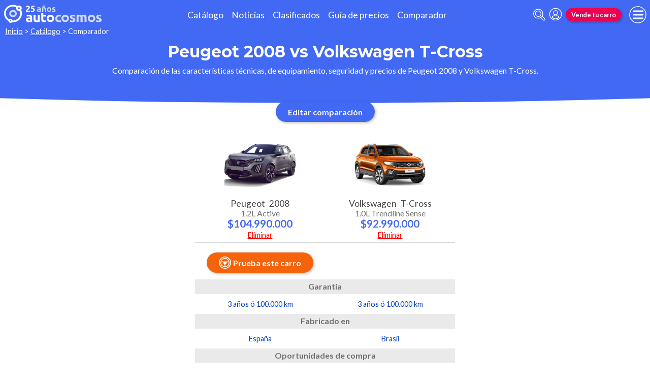

--- FILE ---
content_type: text/html; charset=utf-8
request_url: https://www.autocosmos.com.co/catalogo/comparar?v1=169391&v2=169219
body_size: 91854
content:
<!DOCTYPE html>
<html lang="es-CO">
<head>
	<meta name="viewport" content="width=device-width" />
	<title>Peugeot 2008 vs Volkswagen T-Cross</title>
	<link rel="canonical" href="https://www.autocosmos.com.co/catalogo/comparar?v1=169391&v2=169219" />
	<link rel="shortcut icon" type="image/png" href="/favicon.png">
	<link rel="icon" href="/favicon.ico" type="image/x-icon">
	<meta charset="UTF-8" />
	<meta name="author" content="Autocosmos" />
	<meta name="copyright" content="Autocosmos.com" />
	<meta name="viewport" content="width=device-width, initial-scale=1" />
	<meta name="apple-mobile-web-app-capable" content="yes" />
	<meta name="apple-mobile-web-app-status-bar-style" content="black-translucent" />
	<meta http-equiv="X-UA-Compatible" content="IE=Edge">
	<meta name="theme-color" content="#4269f4" />
		<meta property="fb:app_id" content="103024203109947" />
		<meta name="msvalidate.01" content="F6C4600B88E512FF418EB10D07D101F7" />
		<meta name="google-site-verification" content="6TA4ToBBcmkDkK5wCrhj7JPSACZXLe3erv8ysafBPlQ" />
	
        <meta name="ROBOTS" content="NOINDEX" />
    <meta name="description" content="Peugeot 2008 vs Volkswagen T-Cross.Compara caracter&#xED;sticas (ficha t&#xE9;cnica, equipamiento) de Carros nuevos." />
    <meta name="keywords" content="Carros nuevos, Carros usados, Carros 0Km, ficha tecnica, equipamiento, comparar Carros, comparar precios de Carros" />
    	<meta name="dfp_marcas" content="peugeot | volkswagen" />
	<meta name="dfp_modelos" content="peugeot 2008 | volkswagen t-cross" />
	<meta name="dfp_action" content="comparar" />
	<meta name="dfp_controller" content="catalogo" />
	<meta name="dfp_partner" content="default" />
<meta name="dfp_url" content="https://www.autocosmos.com.co/catalogo/comparar?v1=169391&v2=169219" />
<meta name="dfp_urlencoded" content="https%3A%2F%2Fwww.autocosmos.com.co%2Fcatalogo%2Fcomparar%3Fv1%3D169391%26v2%3D169219" />

		
		
			<link href="/css/style.min.css?v=p79veHnMOTtuoOoRZAWEDtsnPSLDnuq4AWHIGzDq1aE" rel="stylesheet" />
		
	
    
    
        <style>body{overflow-x:hidden}.section__editor{display:-webkit-box;display:-ms-flexbox;display:flex;-webkit-box-pack:center;-ms-flex-pack:center;justify-content:center;-webkit-box-align:center;-ms-flex-align:center;align-items:center}.section .section__title{text-align:center;font-size:1.3rem;line-height:1.1em;padding:0;margin:.5em;background:-o-linear-gradient(left,#ff9003 0,#f4bd36 100%);background:-webkit-gradient(linear,left top,right top,from(var(--azulACS)),to(#2196f3));background:-o-linear-gradient(left,var(--azulACS) 0,#2196f3 100%);background:linear-gradient(to right,var(--azulACS) 0,#2196f3 100%);-webkit-background-clip:text;-webkit-text-fill-color:transparent;margin-bottom:0}.section .section__title:after{content:"";display:block;border-bottom:solid 3px var(--naranjaACS);width:3em;margin:.2em auto .5em}.compareCar{font-size:.9rem;font-weight:500;color:var(--azulOscuroACS);-ms-grid-column-span:1;grid-column:span 1;grid-row:1/-1;display:-webkit-box;display:-ms-flexbox;display:flex;-webkit-box-orient:vertical;-webkit-box-direction:normal;-ms-flex-direction:column;flex-direction:column}.compareCar header{position:-webkit-sticky;position:sticky;top:-4.2em;-ms-grid-row:1;-ms-grid-row-span:1;grid-row:1/2;z-index:2;background:#fff;-webkit-box-flex:1;-ms-flex-positive:1;flex-grow:1;padding-bottom:.7rem;border-bottom:solid 1px var(--grey6)}figure .m-car-img{height:6.7rem;overflow:hidden}.compareCar header img{display:block;margin:auto;outline:solid 3px white;outline-offset:-2px;max-height:100%;max-width:9rem}.compareCar header .btn-delete{position:absolute;bottom:.3rem;right:50%;display:block;color:red;text-decoration:underline;-webkit-transform:translateX(50%);-ms-transform:translateX(50%);transform:translateX(50%);font-weight:400;padding:.1rem}.compareCar header .btn-delete:hover{color:#cb1717}.compareCar header .sugerida{position:absolute;bottom:.1rem;right:50%;display:block;color:var(--grey5);-webkit-transform:translateX(50%);-ms-transform:translateX(50%);transform:translateX(50%);font-weight:400;padding:.1rem}.compareCar-name{font-size:1.1rem;font-weight:500;line-height:1em;padding:1rem .5rem;text-align:center;display:-webkit-box;display:-ms-flexbox;display:flex;-webkit-box-orient:vertical;-webkit-box-direction:normal;-ms-flex-direction:column;flex-direction:column}.compareCar-name p{padding:0;color:var(--grey1);text-align:center}.compareCar-name p span+*{margin-left:.5rem}.compareCar-name .version{display:block;font-weight:500;color:var(--grey3);font-size:1rem;margin:.1rem 0 .2rem 0;-webkit-box-flex:1;-ms-flex-positive:1;flex-grow:1}.compareCar-name .price{font-weight:700;color:var(--azulACS);font-size:1.3rem}.compareCar.stickyheader{display:none;-ms-flex-wrap:nowrap;flex-wrap:nowrap;-webkit-box-orient:horizontal;-webkit-box-direction:normal;-ms-flex-direction:row;flex-direction:row;grid-column:none;grid-row:none;overflow:hidden;-webkit-box-shadow:0 10px 11px -12px rgba(0,0,0,.3);box-shadow:0 10px 11px -12px rgba(0,0,0,.3);background:#fff}.compareCar.stickyheader header{width:16rem;min-width:16rem;border-bottom:0;display:flex;flex-direction:column;align-items:center;justify-content:space-between}.compareCar.stickyheader header .button-container{display:flex;align-items:center;justify-content:space-between}.compareCar.stickyheader header .button-container .btn{width:2.5rem;height:2.5rem;padding:0;margin:0 .5rem;display:flex;justify-content:center;align-items:center}.compareCar.stickyheader header .button-container .btn svg{width:1.5rem;height:1.5rem;margin:0}.compareCar.stickyheader header .button-container .btn img{width:1.5rem;height:1.5rem;margin:0;outline:unset}.compareCar.stickyheader header .btn-delete{position:static;right:unset;bottom:unset;transform:unset;padding:.4rem 1rem .2rem}.compareCar.stickyheader.m-show-itself{display:-webkit-box;display:-ms-flexbox;display:flex;position:fixed;top:0;z-index:11;width:100%;-webkit-animation:stickyMe ease .5s;animation:stickyMe ease .5s}@-webkit-keyframes stickyMe{from{top:-6rem}to{top:0}}@keyframes stickyMe{from{top:-6rem}to{top:0}}.compareCar-categoryHead{border-top:1px solid var(--grey1);border-bottom:1px solid var(--grey1);padding:.7rem;text-align:center;font-size:1.2rem;font-weight:700;margin-top:1rem;background:#fff;height:3rem}.compareCar-item{padding:.7rem .5em;font-size:.9rem;font-weight:500;color:var(--azulOscuroACS);z-index:2;background:#fff;text-align:center}.compareCar-item.m-btn{height:4.5rem;text-align:center}.compareCar-head{margin:0;padding:.3em;font-weight:700;color:var(--grey3);background:var(--grey7);text-align:center;font-size:1rem;height:1.8rem}h2.compareCar-head{padding:unset}.comparar__oportunidades{text-align:center}.comparar__oportunidades{margin-top:.9rem}.comparar__oportunidades>a{font-weight:700;color:var(--grey1);font-size:1rem;text-transform:uppercase;letter-spacing:.02em;text-align:center;line-height:1rem}.comparar__oportunidades a>p{color:var(--grey3);text-decoration:underline;font-size:.9rem;text-transform:none;font-weight:500;text-align:center;padding:0 0 .5rem}.comparar__oportunidades strong{color:var(--azulACS);font-weight:700;font-size:1.3rem;text-align:center}.comparar__oportunidades strong.usado-financiado{color:var(--azulTurquesaACS)}.comparar__oportunidades strong.financiado{color:var(--naranjaACS)}.compareCar-head span{visibility:visible;position:-webkit-sticky;position:sticky;left:1rem;right:1rem}.compareCar-categoryHead span{visibility:visible;position:-webkit-sticky;position:sticky;left:1rem;right:1rem}.compareCar-container{overflow-x:auto}.modal-header{position:relative}.modal-header .modal-title{width:100%;text-align:center;font-size:1.3rem;line-height:1.1em;padding:0;margin:.2em;background:-o-linear-gradient(left,#ff9003 0,#f4bd36 100%);background:-webkit-gradient(linear,left top,right top,from(var(--azulACS)),to(#2196f3));background:-o-linear-gradient(left,var(--azulACS) 0,#2196f3 100%);background:linear-gradient(to right,var(--azulACS) 0,#2196f3 100%);-webkit-background-clip:text;-webkit-text-fill-color:transparent;margin-bottom:0}.modal-header .modal-title:after{content:"";display:block;border-bottom:solid 3px var(--naranjaACS);width:3em;margin:.2em auto .5em}.modal-section__close{position:absolute;top:0;right:0;padding:.6rem}.modal-section .modal-section__content.compare-modal{width:50rem;max-width:90vw;padding:1rem;margin:.5rem auto}.modal-body--element{display:-webkit-box;display:-ms-flexbox;display:flex;-ms-flex-wrap:wrap;flex-wrap:wrap;-ms-flex-pack:distribute;justify-content:space-around;-webkit-box-align:center;-ms-flex-align:center;align-items:center}.modal-body--element.element__form .form-item{width:calc(50% - 1rem)}.modal-body--element.element__form .form-item:first-of-type{width:calc(100% - 1rem)}.car-preview{width:calc(50% - 1rem);border:solid 1px #ccc;border-radius:.3rem;overflow:hidden;margin-top:.5rem;-ms-flex-item-align:stretch;-ms-grid-row-align:stretch;align-self:stretch}.car-preview .car-header{height:1.8rem;min-height:inherit;-webkit-box-shadow:none;box-shadow:none;border-bottom:none;display:-webkit-box;display:-ms-flexbox;display:flex;-webkit-box-pack:justify;-ms-flex-pack:justify;justify-content:space-between;-webkit-box-align:center;-ms-flex-align:center;align-items:center;padding:.1rem .3rem}.car-preview .car-header span{margin-left:auto;font-weight:700;color:var(--grey1)}.car-preview .car-header button{width:2rem;height:1.5rem;display:-webkit-box;display:-ms-flexbox;display:flex;-webkit-box-pack:start;-ms-flex-pack:start;justify-content:flex-start;-webkit-box-align:center;-ms-flex-align:center;align-items:center;padding:.2rem}.car-preview .car-header button svg{height:100%;width:auto}.car-preview .car-img{display:block;max-width:100%;width:100%;height:auto;outline:solid 1px white;outline-offset:-1px}.car-preview .car-preview-name{font-size:.9rem;color:var(--grey1);padding:.2rem}.car-preview .car-preview-name .modelo{font-weight:700;display:block}.car-preview .car-preview-name .version{font-size:.8rem}.car-preview.cargando-version .car-title-placeholder{border:none;background-image:url(/img/logo/iso.svg);position:relative;border-radius:50%;width:2.5rem;height:2.5rem;color:transparent;-webkit-animation:spinner .6s linear infinite;animation:spinner .6s linear infinite;background-size:auto;background-position:center;pointer-events:none;background-position:center;border:none;margin:auto}.alreadySelected{color:var(--rojoACS);position:relative;margin:auto;margin-bottom:.5rem}.alreadySelected:after{content:"";color:var(--rojoACS);position:absolute;width:100%;border:solid 1px var(--rojoACS);left:calc(100% + 1rem);top:50%;max-width:10vw}.alreadySelected:before{content:"";color:var(--rojoACS);position:absolute;width:100%;border:solid 1px var(--rojoACS);right:calc(100% + 1rem);top:50%;max-width:10vw}.comparar-form{max-width:50rem;margin:auto;margin-top:1.5rem}.comparar-form__element{display:-webkit-box;display:-ms-flexbox;display:flex;-ms-flex-wrap:wrap;flex-wrap:wrap;-ms-flex-pack:center;justify-content:space-between;-webkit-box-align:center;-ms-flex-align:center;align-items:center;padding:0 1rem}.comparar-form__element.m-form .form-item{width:calc(50% - .5rem)}.comparar-form__element.m-form .form-item:first-of-type{width:100%}.comparar-form .car-preview{width:calc(50% - .5rem)}.comparar-form__footer{margin-top:1rem}@media(min-width:36rem){.comparar-form__element{padding:0}.comparar-form__element.m-form{justify-content:space-between;margin-bottom:1rem}.comparar-form__element.m-form .form-item{width:calc(33.33% - .5rem)}.comparar-form__element.m-form .form-item:first-of-type{width:calc(33.33% - .5rem)}.comparar-form .car-preview{width:calc(25% - .5rem)}}@media(max-width:36rem){.compareCar-head{text-align:left}.compareCar-categoryHead{text-align:left}}@media(min-width:480px){.modal-body--element.element__form .form-item,.modal-body--element.element__form .form-item:first-of-type{width:30%}.car-preview{width:calc(40% - 1rem)}.car-preview .car-preview-name{font-size:1.1rem}.car-preview .car-preview-name .version{font-size:1rem}}@media (min-width:768px){.car-preview{width:calc(25% - 1rem)}.modal-header .modal-title{font-size:2rem}.section .section__title{font-size:2rem}.compareCar.stickyheader.m-show-itself{z-index:5}}@media print{.advBox,.btn,.btn-delete,.compareCar-item.m-btn,.compareCar-item.m-oportunidades,.compareCar.stickyheader,.compareCar.stickyheader.m-show-itself,.comparer-adv,.comparer-adv__space,.extra-adv,.section.section__editor,.teaser.comparador,footer.footer,header.header{display:none!important;height:0!important}body{padding:0!important}.compareCar header{flex-grow:0}.compareCar-head{height:30px}.compareCar:first-of-type h6.compareCar-head{height:30px;background-color:var(--grey7);-webkit-print-color-adjust:exact;color:#757575;text-align:center}.compareCar-categoryHead{height:50px}.compareCar:first-of-type .compareCar-categoryHead{height:50px;text-align:center}.compareCar-container{grid-template-columns:repeat(4,11rem)!important}.compareCar-item{height:50px!important;text-overflow:ellipsis;overflow:hidden;margin:.7rem .5em;padding:0}.compareCar-name{height:7rem}}</style>
    
    <style>
        .compareCar-container {
            display: grid;
            grid-template-columns: repeat( 2, 16rem);
        }

        .compareCar:first-of-type h2.compareCar-head,
        .compareCar:first-of-type h3.compareCar-head {
            position: relative;
            width: calc(100% * 2 );
        }

        .compareCar:first-of-type .compareCar-categoryHead {
            position: relative;
            width: calc(100% * 2 );
        }

        .thisoneisflexible {
            display: flex;
            justify-content: center;
            margin: auto;
        }

        .comparer-adv {
            text-align: center;
            width: calc(100% * 2 );
            min-height: 90px;
        }

            .comparer-adv > div {
                position: absolute;
                left: 50%;
                transform: translateX(-50%);
            }

        @media (min-width: 768px) {
            .teaser + .advBox {
                margin-top: -2.5rem;
            }
        }
    </style>

	
			<script>
				window.dataLayer = window.dataLayer || [];
				window.dataLayer.push({ 'gtm.start': new Date().getTime(), event: 'gtm.js' });
			</script>
			<script async src="https://www.googletagmanager.com/gtm.js?id=GTM-TV9Z354"></script>
	
	
    <script async src="https://securepubads.g.doubleclick.net/tag/js/gpt.js"></script> 
<script>
window.googletag = window.googletag || {};
googletag.cmd = googletag.cmd || [];
googletag.cmd.push(function(){
		const ac_advs = [{"id":"O_P_01","adUnit":"/69528700/co/co_homepage_(o_p_01)","sizes":[[1,1]]},{"id":"C_P_02","adUnit":"/69528700/co/co_nuevos_catalogo_home_(c_p_02)","sizes":[[300,50],[300,75],[300,100],[300,125],[320,50],[320,100],[728,90],[925,90],[950,90],[970,90],[970,250],[1280,330]]},{"id":"C_P_01","adUnit":"/69528700/co/co_nuevos_catalogo_home_(c_p_01)","sizes":[[300,50],[300,75],[300,100],[300,125],[320,50],[320,100],[728,90],[925,90],[950,90],[970,90],[970,250],[1280,330]]},{"id":"R_P_04","adUnit":"/69528700/co/co_clasificados_busqueda_(r_p_large_04)","sizes":[[120,600],[160,600],[250,250],[300,50],[300,75],[300,100],[300,125],[300,250],[300,500],[300,600]]},{"id":"R_P_03","adUnit":"/69528700/co/co_clasificados_busqueda_(r_p_large_03)","sizes":[[120,600],[160,600],[250,250],[300,50],[300,75],[300,100],[300,125],[300,250],[300,500],[300,600]]},{"id":"R_P_02","adUnit":"/69528700/co/co_clasificados_busqueda_(r_p_large_02)","sizes":[[120,600],[160,600],[250,250],[300,50],[300,75],[300,100],[300,125],[300,250],[300,500],[300,600]]},{"id":"R_P_01","adUnit":"/69528700/co/co_clasificados_busqueda_(r_p_large_01)","sizes":[[120,600],[160,600],[250,250],[300,50],[300,75],[300,100],[300,125],[300,250],[300,500],[300,600]]},{"id":"C_P_End","adUnit":"/69528700/co/co_clasificados_busqueda_(c_p_end)","sizes":[[300,50],[300,75],[300,100],[300,125],[320,50],[320,100],[728,90],[925,90],[950,90],[970,90],[970,250],[1280,330]]}];
		ac_advs.forEach(function(s){
				if (s.sizes && s.sizes.length > 0) {googletag.defineSlot(s.adUnit, s.sizes, s.id).addService(googletag.pubads())}
				else {googletag.defineOutOfPageSlot(s.adUnit, s.id).addService(googletag.pubads())}
    });
});
googletag.cmd.push(function(){
var mvs = document.querySelectorAll('meta[name^=dfp_]');
mvs && mvs.forEach(function(mv){var vn = mv.getAttribute('name').replace('dfp_', ''); googletag.pubads().setTargeting(vn, mv.getAttribute('content'));});
});
googletag.cmd.push(function () { googletag.pubads().enableSingleRequest(); googletag.pubads().collapseEmptyDivs(); googletag.pubads().disableInitialLoad(); googletag.enableServices(); });
</script>


	<!-- Setupad -->
<script>
+function () {
	const script = document.createElement('script');
	script.src = window.innerWidth < 1000 ? 'https://stpd.cloud/saas/7402' : 'https://stpd.cloud/saas/7401';
	document.head.appendChild(script);
	}();
</script>
	<!-- Facebook Pixel Code -->
<script>
  !function(f,b,e,v,n,t,s)
  {if(f.fbq)return;n=f.fbq=function(){n.callMethod?
  n.callMethod.apply(n,arguments):n.queue.push(arguments)};
  if(!f._fbq)f._fbq=n;n.push=n;n.loaded=!0;n.version='2.0';
  n.queue=[];t=b.createElement(e);t.async=!0;
  t.src=v;s=b.getElementsByTagName(e)[0];
  s.parentNode.insertBefore(t,s)}(window, document,'script',
  'https://connect.facebook.net/en_US/fbevents.js');
  fbq('init', '1681858712083212');
  fbq('track', 'PageView');
</script>
<noscript><img height="1" width="1" style="display:none"
  src="https://www.facebook.com/tr?id=1681858712083212&ev=PageView&noscript=1"
/></noscript>
<!-- End Facebook Pixel Code -->
	
</head>
<body>
	
	
	<div class="m-hidden m-overlay" data-toggle="overlay"></div>
	
	<header class="header" role="banner">
		<div class="header__container">
    <a class="header__logo" title="Autocosmos, encontrá el auto de tus sueños" href="/">
        <img src="/img/logo/logo-white.svg" alt="logo autocosmos">
    </a>
    <ul class="header__nav">
            <li><a href="https://www.autocosmos.com.co/catalogo" class="subNav__item" title="Cat&#xE1;logo">Cat&#xE1;logo</a></li>
            <li><a href="https://noticias.autocosmos.com.co/" class="subNav__item" title="Noticias">Noticias</a></li>
            <li><a href="https://www.autocosmos.com.co/auto" class="subNav__item" title="Clasificados">Clasificados</a></li>
            <li><a href="https://www.autocosmos.com.co/guiadeprecios" class="subNav__item" title="Gu&#xED;a de precios">Gu&#xED;a de precios</a></li>
            <li><a href="https://www.autocosmos.com.co/catalogo/comparar" class="subNav__item" title="Comparador">Comparador</a></li>
    </ul>
    <button class="header__search-button" data-role="mobile-search-button" tabindex="0" aria-label="abrir barra de busqueda" aria-pressed="false" id="search">
        <svg xmlns="http://www.w3.org/2000/svg" class="search-icon" viewBox="0 0 512 512" aria-hidden="true"><path fill="currentColor" d="M505 442.7L405.3 343c-4.5-4.5-10.6-7-17-7H372c27.6-35.3 44-79.7 44-128C416 93.1 322.9 0 208 0S0 93.1 0 208s93.1 208 208 208c48.3 0 92.7-16.4 128-44v16.3c0 6.4 2.5 12.5 7 17l99.7 99.7c9.4 9.4 24.6 9.4 33.9 0l28.3-28.3c9.4-9.4 9.4-24.6.1-34zM208 336c-70.7 0-128-57.2-128-128 0-70.7 57.2-128 128-128 70.7 0 128 57.2 128 128 0 70.7-57.2 128-128 128z" /></svg>
    </button>
    <form class="header__search" action="/search" method="get" data-role="mobile-search-input" aria-label="Buscar" role="search" aria-expanded="false" aria-labelledby="search">
        <input name="q" type="text" class="header__search-input" autocomplete="off" placeholder="Buscar autos, noticias, servicios...">
        <button type="submit" aria-label="buscar" class="header__search-submit" tabindex="0">
            <svg xmlns="http://www.w3.org/2000/svg" class="search-icon" viewBox="0 0 512 512" aria-hidden="true" style="width: 1.4rem;"><path fill="currentColor" d="M505 442.7L405.3 343c-4.5-4.5-10.6-7-17-7H372c27.6-35.3 44-79.7 44-128C416 93.1 322.9 0 208 0S0 93.1 0 208s93.1 208 208 208c48.3 0 92.7-16.4 128-44v16.3c0 6.4 2.5 12.5 7 17l99.7 99.7c9.4 9.4 24.6 9.4 33.9 0l28.3-28.3c9.4-9.4 9.4-24.6.1-34zM208 336c-70.7 0-128-57.2-128-128 0-70.7 57.2-128 128-128 70.7 0 128 57.2 128 128 0 70.7-57.2 128-128 128z" /></svg>
        </button>
    </form>
            <a class="header__login" href="/cuentas/login?returnUrl=https%3A%2F%2Fwww.autocosmos.com.co%2Fcatalogo%2Fcomparar%3Fv1%3D169391%26v2%3D169219" title="Iniciar sesión"><svg xmlns="http://www.w3.org/2000/svg" viewBox="0 0 496 512" class="user-icon"><path fill="currentColor" d="M248 8C111 8 0 119 0 256s111 248 248 248 248-111 248-248S385 8 248 8zm0 96c48.6 0 88 39.4 88 88s-39.4 88-88 88-88-39.4-88-88 39.4-88 88-88zm0 344c-58.7 0-111.3-26.6-146.5-68.2 18.8-35.4 55.6-59.8 98.5-59.8 2.4 0 4.8.4 7.1 1.1 13 4.2 26.6 6.9 40.9 6.9 14.3 0 28-2.7 40.9-6.9 2.3-.7 4.7-1.1 7.1-1.1 42.9 0 79.7 24.4 98.5 59.8C359.3 421.4 306.7 448 248 448z" /></svg></a>

        <a href="https://www.autocosmos.com.co/clasificados" class="btn m-accent m-small header__action" title="Vende tu carro">Vende tu carro</a>
    <button class="hamburger" data-role="menu-burger" aria-label="menu" aria-pressed="false" id="hamburger" tabindex="0">
        <div class="hamburger-icon" aria-hidden="true">
            <div class="hamburger-container">
                <span class="hamburger-bun-top"></span>
                <span class="hamburger-filling"></span>
                <span class="hamburger-bun-bot"></span>
            </div>
        </div>
    </button>
    <nav class="header__burger-nav" data-role="menu-burger-container" role="navigation" aria-expanded="false" aria-labelledby="hamburger">
        <a href="/clasificados" class="btn m-accent m-small" title="Vende tu auto" style="max-width: 7rem;order: 1;">Vende tu auto</a>
    </nav>
</div>
	</header>
	<div class="breadcrumbs-wrapper">
		
    <nav class='breadcrumbs' aria-label="breadcrumb">
            <a href="https://www.autocosmos.com.co/" title="Inicio">Inicio</a>
            &gt;
            <a href="/catalogo" title="Cat&#xE1;logo">Cat&#xE1;logo</a>
            &gt;
            <span>Comparador</span>
</nav>


	</div>
	<main role="main">
		
		<div class="teaser">
    <h1 class="teaser__title">Peugeot 2008 vs Volkswagen T-Cross</h1>
    <p class="teaser__description m-compare-description">Comparaci&#xF3;n de las caracter&#xED;sticas t&#xE9;cnicas, de equipamiento, seguridad y precios de Peugeot 2008 y Volkswagen T-Cross.</p>
</div>
    
        <aside class="advBox m-row"><div id='C_P_01'><script>googletag.cmd.push(function(){googletag.display('C_P_01')})</script></div></aside>
    
    <section class="section section__editor">
        <button data-compare="trigger" class="btn m-primary m-center" type="button">Editar comparación</button>
    </section>
<div class="compareCar stickyheader" data-role="compare-header" data-syncscroll="header">
    <div class="thisoneisflexible">
            <header>
                    <div class="compareCar-name">
                        <p>
                            <span class="brand">Peugeot</span><span class="model">2008</span>
                        </p>
                        <span class="version">1.2L Active</span>
                        <span class="price">$104.990.000</span>
                    </div>
                <div class="button-container">
                        <button class="btn m-test-drive track_testdrivebutton" data-contactar-producto-popup="trigger" data-contactar-producto-form="/catalogo/pedirtestdrive?modelo=10159&amp;referer=www.autocosmos.com.co" title="Test Drive de Peugeot 2008">
                            <svg xmlns="http://www.w3.org/2000/svg" viewBox="0 0 47.75 47.75"><title>Test Drive Peugeot 2008</title><path d="M645.25-294.75a23.87,23.87,0,0,0-23.87,23.87A23.87,23.87,0,0,0,645.25-247a23.88,23.88,0,0,0,23.88-23.88A23.88,23.88,0,0,0,645.25-294.75ZM661-257.2h0a21,21,0,0,1-2.11,2.11h0a20.81,20.81,0,0,1-10.25,4.82h0l-.07,0a21.77,21.77,0,0,1-3.36.26,20.91,20.91,0,0,1-20.91-20.91,20.92,20.92,0,0,1,20.91-20.91,20.91,20.91,0,0,1,20.87,19.59c0,.44,0,.89,0,1.34A20.87,20.87,0,0,1,661-257.2Z" transform="translate(-621.38 294.75)" style="fill:#fff" /><path d="M663.15-270.88a17.86,17.86,0,0,0-4.22-11.57h0a17.52,17.52,0,0,0-2.11-2.11h0a17.87,17.87,0,0,0-11.62-4.27,17.87,17.87,0,0,0-11.57,4.23h0a18.37,18.37,0,0,0-2.12,2.11h0a17.91,17.91,0,0,0-4.27,11.62,17.89,17.89,0,0,0,4.27,11.62h0a18.37,18.37,0,0,0,2.12,2.11h0a17.89,17.89,0,0,0,11.56,4.22,17.84,17.84,0,0,0,11.62-4.27h0a18.19,18.19,0,0,0,2.1-2.11h0A17.84,17.84,0,0,0,663.15-270.88ZM643.76-256a14.92,14.92,0,0,1-13.42-14.85,15.11,15.11,0,0,1,.08-1.51h6.17a3,3,0,0,1,2.7,2.83v.13a6,6,0,0,0,4.47,5.78ZM631-275.35a14.93,14.93,0,0,1,14.22-10.41,14.94,14.94,0,0,1,14.23,10.41ZM646.74-256v-7.61a6,6,0,0,0,4.47-5.78v-.13a3,3,0,0,1,2.7-2.83h6.18a15.11,15.11,0,0,1,.08,1.51A14.93,14.93,0,0,1,646.74-256Z" transform="translate(-621.38 294.75)" style="fill:#fff" /></svg>
                        </button>
                </div>
                    <a href="/catalogo/comparar?v1=169219" class="btn-delete" title="Comparaci&#xF3;n versiones de Volkswagen T-Cross" data-role="comparar-del-version">Eliminar</a>
            </header>
            <header>
                    <div class="compareCar-name">
                        <p>
                            <span class="brand">Volkswagen</span><span class="model">T-Cross</span>
                        </p>
                        <span class="version">1.0L Trendline Sense</span>
                        <span class="price">$92.990.000</span>
                    </div>
                <div class="button-container">
                </div>
                    <a href="/catalogo/comparar?v1=169391" class="btn-delete" title="Comparaci&#xF3;n versiones de Peugeot 2008" data-role="comparar-del-version">Eliminar</a>
            </header>
    </div>
</div>
<div class="thisoneisflexible">
    <section class="compareCar-container" data-role="compare-grid" data-syncscroll="content">
            <section class="compareCar" itemscope itemtype="http://schema.org/Car">
                <meta itemprop="name" content="Peugeot 2008 1.2L Active" />
                <meta itemprop="image" content="https://acroadtrip.blob.core.windows.net/catalogo-imagenes/s/RT_V_4b82f444c8f248849935268572957282.webp" />
                <header>
                        <a href="/catalogo/comparar?v1=169219" class="btn-delete" title="Comparaci&#xF3;n versiones de Volkswagen T-Cross" data-role="comparar-del-version">Eliminar</a>
                        <figure class="m-car-img">
                            <img itemprop="image" src="https://acroadtrip.blob.core.windows.net/catalogo-imagenes/s/RT_V_4b82f444c8f248849935268572957282.webp" alt="foto Peugeot 2008 1.2L Active" />
                        </figure>
                        <div class="compareCar-name">
                            <p><span class="brand" itemprop="brand">Peugeot</span><span class="model" itemprop="model">2008</span></p>
                            <span class="version">1.2L Active</span>
                            <p itemprop="offers" itemscope itemtype="http://schema.org/Offer">
                                <meta itemprop="url" content="/catalogo/2024/peugeot/2008/12l-active/169391" />
                                <meta itemprop="priceCurrency" content="COP" />
                                <span class="price" itemprop="price" content="104990000">$104.990.000</span>
                            </p>
                        </div>
                </header>
                    <p class="compareCar-item m-btn">
                            <button class="btn m-test-drive track_testdrivebutton" data-contactar-producto-popup="trigger" data-contactar-producto-form="/catalogo/pedirtestdrive?modelo=10159&amp;referer=www.autocosmos.com.co" title="Test Drive de Peugeot 2008">
                                <svg xmlns="http://www.w3.org/2000/svg" viewBox="0 0 47.75 47.75"><title>Test Drive Peugeot 2008</title><path d="M645.25-294.75a23.87,23.87,0,0,0-23.87,23.87A23.87,23.87,0,0,0,645.25-247a23.88,23.88,0,0,0,23.88-23.88A23.88,23.88,0,0,0,645.25-294.75ZM661-257.2h0a21,21,0,0,1-2.11,2.11h0a20.81,20.81,0,0,1-10.25,4.82h0l-.07,0a21.77,21.77,0,0,1-3.36.26,20.91,20.91,0,0,1-20.91-20.91,20.92,20.92,0,0,1,20.91-20.91,20.91,20.91,0,0,1,20.87,19.59c0,.44,0,.89,0,1.34A20.87,20.87,0,0,1,661-257.2Z" transform="translate(-621.38 294.75)" style="fill:#fff" /><path d="M663.15-270.88a17.86,17.86,0,0,0-4.22-11.57h0a17.52,17.52,0,0,0-2.11-2.11h0a17.87,17.87,0,0,0-11.62-4.27,17.87,17.87,0,0,0-11.57,4.23h0a18.37,18.37,0,0,0-2.12,2.11h0a17.91,17.91,0,0,0-4.27,11.62,17.89,17.89,0,0,0,4.27,11.62h0a18.37,18.37,0,0,0,2.12,2.11h0a17.89,17.89,0,0,0,11.56,4.22,17.84,17.84,0,0,0,11.62-4.27h0a18.19,18.19,0,0,0,2.1-2.11h0A17.84,17.84,0,0,0,663.15-270.88ZM643.76-256a14.92,14.92,0,0,1-13.42-14.85,15.11,15.11,0,0,1,.08-1.51h6.17a3,3,0,0,1,2.7,2.83v.13a6,6,0,0,0,4.47,5.78ZM631-275.35a14.93,14.93,0,0,1,14.22-10.41,14.94,14.94,0,0,1,14.23,10.41ZM646.74-256v-7.61a6,6,0,0,0,4.47-5.78v-.13a3,3,0,0,1,2.7-2.83h6.18a15.11,15.11,0,0,1,.08,1.51A14.93,14.93,0,0,1,646.74-256Z" transform="translate(-621.38 294.75)" style="fill:#fff" /></svg>
                                <div class="test-drive-cartel">Prueba este carro</div>
                            </button>
                    </p>
                    <h2 class="compareCar-head"><span>Garant&#xED;a</span></h2>
                    <p class="compareCar-item" data-row-dif="1">3 a&#xF1;os &#xF3; 100.000 km</p>
                    <h2 class="compareCar-head"><span>Fabricado en</span></h2>
                    <p class="compareCar-item" data-row-dif="2">Espa&#xF1;a</p>
                    <h2 class="compareCar-head"><span>Oportunidades de compra</span></h2>
                    <div class="compareCar-item m-oportunidades" data-row-dif="3">
                        <div class="comparar__oportunidades">
                                <a href="/auto/nuevo/peugeot/2008" title="Peugeot 2008 nuevos en Colombia">
                                    Nuevos
                                    <p> desde</p><strong>$99.990.000</strong>
                                </a>
                        </div>
                        <div class="comparar__oportunidades">
                        </div>
                        <div class="comparar__oportunidades">
                        </div>
                        <div class="comparar__oportunidades">
                                <a href="/auto/usado/peugeot/2008" title="Peugeot 2008 usados en Colombia">Usados <p> desde</p><strong>$58.000.000</strong></a>
                        </div>
                    </div>
                    <h2 class="compareCar-categoryHead"><span>Motor</span></h2>
                        <h3 class="compareCar-head"><span>Combustible</span></h3>
                            <p class="compareCar-item">Gasolina</p>
                        <h3 class="compareCar-head"><span>Cilindrada</span></h3>
                            <p class="compareCar-item m-diference" data-row-dif="4">1199 cc</p>
                        <h3 class="compareCar-head"><span>Potencia</span></h3>
                            <p class="compareCar-item m-diference" data-row-dif="5">130/5500 hp/rpm</p>
                        <h3 class="compareCar-head"><span>Torque</span></h3>
                            <p class="compareCar-item m-diference" data-row-dif="6">230/1750 N&#xB7;m/rpm</p>
                        <h3 class="compareCar-head"><span>Alimentaci&#xF3;n</span></h3>
                            <p class="compareCar-item m-diference" data-row-dif="7">inyecci&#xF3;n directa turbo</p>
                        <h3 class="compareCar-head"><span>Cilindros</span></h3>
                            <p class="compareCar-item">3 en l&#xED;nea</p>
                        <h3 class="compareCar-head"><span>V&#xE1;lvulas</span></h3>
                            <p class="compareCar-item">12</p>
                        <h3 class="compareCar-head"><span>Sistema start / stop</span></h3>
                            <p class="compareCar-item m-diference" data-row-dif="8">si</p>
                    <h2 class="compareCar-categoryHead"><span>Performance</span></h2>
                        <h3 class="compareCar-head"><span>Aceleraci&#xF3;n 0-100 km/h</span></h3>
                            <p class="compareCar-item m-diference" data-row-dif="9">10,7 s</p>
                        <h3 class="compareCar-head"><span>Consumo en ciudad</span></h3>
                            <p class="compareCar-item m-diference" data-row-dif="10">14,8 l/100km</p>
                        <h3 class="compareCar-head"><span>Consumo en ruta</span></h3>
                            <p class="compareCar-item m-diference" data-row-dif="11">20,1 l/100km</p>
                        <h3 class="compareCar-head"><span>Consumo mixto</span></h3>
                            <p class="compareCar-item m-diference" data-row-dif="12">17,8 l/100km</p>
                        <h3 class="compareCar-head"><span>Velocidad m&#xE1;xima</span></h3>
                            <p class="compareCar-item m-diference" data-row-dif="13">199 km/h</p>
                            <div class="comparer-adv" data-row-dif="14">
                                
                                    <aside class="advBox m-row"><div id='C_P_02'><script>googletag.cmd.push(function(){googletag.display('C_P_02')})</script></div></aside>
                                
                            </div>
                    <h2 class="compareCar-categoryHead"><span>Transmisi&#xF3;n y chasis</span></h2>
                        <h3 class="compareCar-head"><span>Motor - tracci&#xF3;n</span></h3>
                            <p class="compareCar-item m-diference" data-row-dif="15">delantero transversal - delantera</p>
                        <h3 class="compareCar-head"><span>Transmisi&#xF3;n</span></h3>
                            <p class="compareCar-item m-diference" data-row-dif="16">autom&#xE1;tica 6 velocidades</p>
                        <h3 class="compareCar-head"><span>Llantas</span></h3>
                            <p class="compareCar-item m-diference" data-row-dif="17">215/65/R16</p>
                        <h3 class="compareCar-head"><span>Frenos (del. - tras.)</span></h3>
                            <p class="compareCar-item m-diference" data-row-dif="18">discos ventilados - discos s&#xF3;lidos</p>
                        <h3 class="compareCar-head"><span>Suspensi&#xF3;n delantera</span></h3>
                            <p class="compareCar-item m-diference" data-row-dif="19">independiente tipo McPherson con resortes helicoidales</p>
                        <h3 class="compareCar-head"><span>Suspensi&#xF3;n trasera</span></h3>
                            <p class="compareCar-item m-diference" data-row-dif="20">barra estabilizadora</p>
                    <h2 class="compareCar-categoryHead"><span>Medidas y capacidades</span></h2>
                        <h3 class="compareCar-head"><span>Largo</span></h3>
                            <p class="compareCar-item m-diference" data-row-dif="21">4304 mm</p>
                        <h3 class="compareCar-head"><span>Ancho sin espejos</span></h3>
                            <p class="compareCar-item m-diference" data-row-dif="22">1815 mm</p>
                        <h3 class="compareCar-head"><span>Ancho con espejos</span></h3>
                            <p class="compareCar-item m-diference" data-row-dif="23">1987 mm</p>
                        <h3 class="compareCar-head"><span>Alto</span></h3>
                            <p class="compareCar-item m-diference" data-row-dif="24">1530 mm</p>
                        <h3 class="compareCar-head"><span>Distancia entre ejes</span></h3>
                            <p class="compareCar-item m-diference" data-row-dif="25">2605 mm</p>
                        <h3 class="compareCar-head"><span>Ba&#xFA;l</span></h3>
                            <p class="compareCar-item m-diference" data-row-dif="26">434/1467 dm3</p>
                        <h3 class="compareCar-head"><span>Tanque de combustible</span></h3>
                            <p class="compareCar-item m-diference" data-row-dif="27">44 l</p>
                        <h3 class="compareCar-head"><span>Peso</span></h3>
                            <p class="compareCar-item m-diference" data-row-dif="28">1205 kg</p>
                        <h3 class="compareCar-head"><span>Capacidad de carga</span></h3>
                            <p class="compareCar-item">N/D</p>
                        <h3 class="compareCar-head"><span>Altura de piso</span></h3>
                            <p class="compareCar-item">N/D</p>
                            <div class="comparer-adv" data-row-dif="29">
                                
                            </div>
                    <h2 class="compareCar-categoryHead"><span>Confort</span></h2>
                        <h3 class="compareCar-head"><span>Aire acondicionado</span></h3>
                            <p class="compareCar-item">climatizador</p>
                        <h3 class="compareCar-head"><span>Alarma de luces encendidas</span></h3>
                            <p class="compareCar-item m-diference" data-row-dif="30">s&#xED;</p>
                        <h3 class="compareCar-head"><span>Asientos delanteros</span></h3>
                            <p class="compareCar-item">con ajuste en altura solo conductor, con ajuste manual</p>
                        <h3 class="compareCar-head"><span>Asientos traseros</span></h3>
                            <p class="compareCar-item">abatibles 60/40</p>
                        <h3 class="compareCar-head"><span>Tapizados</span></h3>
                            <p class="compareCar-item">tela</p>
                        <h3 class="compareCar-head"><span>Cierre de puertas</span></h3>
                            <p class="compareCar-item m-diference" data-row-dif="31">centralizado con comando a distancia</p>
                        <h3 class="compareCar-head"><span>Vidrios (del. - tras.)</span></h3>
                            <p class="compareCar-item">el&#xE9;ctricos - el&#xE9;ctricos</p>
                        <h3 class="compareCar-head"><span>Espejos exteriores</span></h3>
                            <p class="compareCar-item m-diference" data-row-dif="32">con funci&#xF3;n de plegado el&#xE9;ctrico, el&#xE9;ctricos y t&#xE9;rmicos</p>
                        <h3 class="compareCar-head"><span>Espejo interior</span></h3>
                            <p class="compareCar-item m-diference" data-row-dif="33">antideslumbrante autom&#xE1;tico</p>
                        <h3 class="compareCar-head"><span>Faros delanteros</span></h3>
                            <p class="compareCar-item m-diference" data-row-dif="34">con luces led, con luces led de marcha diurna, con luces traseras led</p>
                        <h3 class="compareCar-head"><span>Faros antiniebla</span></h3>
                            <p class="compareCar-item m-diference" data-row-dif="35">delanteros, traseros</p>
                        <h3 class="compareCar-head"><span>Computadora de a bordo</span></h3>
                            <p class="compareCar-item">s&#xED;</p>
                        <h3 class="compareCar-head"><span>Control de velocidad crucero</span></h3>
                            <p class="compareCar-item m-diference" data-row-dif="36">s&#xED;</p>
                        <h3 class="compareCar-head"><span>Limitador de velocidad</span></h3>
                            <p class="compareCar-item m-diference" data-row-dif="37">s&#xED;</p>
                        <h3 class="compareCar-head"><span>Direcci&#xF3;n asistida</span></h3>
                            <p class="compareCar-item">el&#xE9;ctrica progresiva</p>
                        <h3 class="compareCar-head"><span>Rines</span></h3>
                            <p class="compareCar-item">aleaci&#xF3;n</p>
                        <h3 class="compareCar-head"><span>Encendido del motor</span></h3>
                            <p class="compareCar-item m-diference" data-row-dif="38">con bot&#xF3;n</p>
                        <h3 class="compareCar-head"><span>Limpiaparabrisas posterior</span></h3>
                            <p class="compareCar-item">s&#xED;</p>
                        <h3 class="compareCar-head"><span>Techo solar</span></h3>
                            <p class="compareCar-item">no tiene</p>
                        <h3 class="compareCar-head"><span>Tim&#xF3;n</span></h3>
                            <p class="compareCar-item m-diference" data-row-dif="39">con ajuste en altura y profundidad, multifunci&#xF3;n</p>
                        <h3 class="compareCar-head"><span>Apertura de ba&#xFA;l y tapa de combustible</span></h3>
                            <p class="compareCar-item m-diference" data-row-dif="40">manual</p>
                        <h3 class="compareCar-head"><span>Sensores de estacionamiento</span></h3>
                            <p class="compareCar-item">traseros</p>
                        <h3 class="compareCar-head"><span>C&#xE1;mara de visi&#xF3;n</span></h3>
                            <p class="compareCar-item">trasera</p>
                    <h2 class="compareCar-categoryHead"><span>Seguridad</span></h2>
                        <h3 class="compareCar-head"><span>ABS</span></h3>
                            <p class="compareCar-item">s&#xED;</p>
                        <h3 class="compareCar-head"><span>Distribuci&#xF3;n electr&#xF3;nica de frenado</span></h3>
                            <p class="compareCar-item">s&#xED;</p>
                        <h3 class="compareCar-head"><span>Asistencia en frenada de emergencia</span></h3>
                            <p class="compareCar-item m-diference" data-row-dif="41">s&#xED;</p>
                        <h3 class="compareCar-head"><span>Airbags</span></h3>
                            <p class="compareCar-item m-diference" data-row-dif="42">conductor y acompa&#xF1;ante, de cabeza delanteros y traseros (cortina), laterales delanteros</p>
                        <h3 class="compareCar-head"><span>Alarma e inmovilizador de motor</span></h3>
                            <p class="compareCar-item m-diference" data-row-dif="43">alarma</p>
                        <h3 class="compareCar-head"><span>Anclaje para asientos infantiles</span></h3>
                            <p class="compareCar-item">s&#xED;</p>
                        <h3 class="compareCar-head"><span>Cinturones de seguridad</span></h3>
                            <p class="compareCar-item m-diference" data-row-dif="44">delanteros inerciales pirot&#xE9;cnicos, traseros inerciales</p>
                        <h3 class="compareCar-head"><span>Otros</span></h3>
                            <p class="compareCar-item m-diference" data-row-dif="45">asistente para arranque en pendientes, control de estabilidad para remolques, indicador de presi&#xF3;n de neum&#xE1;ticos</p>
                        <h3 class="compareCar-head"><span>Tercer Stop</span></h3>
                            <p class="compareCar-item">s&#xED;</p>
                        <h3 class="compareCar-head"><span>Autobloqueo de puertas con velocidad</span></h3>
                            <p class="compareCar-item m-diference" data-row-dif="46">s&#xED;</p>
                        <h3 class="compareCar-head"><span>Control de estabilidad</span></h3>
                            <p class="compareCar-item">s&#xED;</p>
                        <h3 class="compareCar-head"><span>Control de tracci&#xF3;n</span></h3>
                            <p class="compareCar-item m-diference" data-row-dif="47">no</p>
                            <div class="comparer-adv" data-row-dif="48">
                                
                            </div>
                    <h2 class="compareCar-categoryHead"><span>Comunicaci&#xF3;n y entretenimiento</span></h2>
                        <h3 class="compareCar-head"><span>Equipo de m&#xFA;sica</span></h3>
                            <p class="compareCar-item m-diference" data-row-dif="49">AM - FM con Mp3</p>
                        <h3 class="compareCar-head"><span>Parlantes</span></h3>
                            <p class="compareCar-item">6</p>
                        <h3 class="compareCar-head"><span>Conexi&#xF3;n auxiliar (iPod y Mp3)</span></h3>
                            <p class="compareCar-item m-diference" data-row-dif="50">s&#xED;</p>
                        <h3 class="compareCar-head"><span>Conexi&#xF3;n USB</span></h3>
                            <p class="compareCar-item">s&#xED;</p>
                        <h3 class="compareCar-head"><span>Interfaz bluetooth</span></h3>
                            <p class="compareCar-item">s&#xED;</p>
                        <h3 class="compareCar-head"><span>Reproducci&#xF3;n de audio v&#xED;a bluetooth</span></h3>
                            <p class="compareCar-item">s&#xED;</p>
                        <h3 class="compareCar-head"><span>Sistema de control por voz para dispositivos</span></h3>
                            <p class="compareCar-item m-diference" data-row-dif="51">s&#xED;</p>
                        <h3 class="compareCar-head"><span>Pantalla</span></h3>
                            <p class="compareCar-item m-diference" data-row-dif="52">cuadro de instrumentos digital de 3.5&quot;, t&#xE1;ctil de 10&quot;</p>
                        <h3 class="compareCar-head"><span>Sistema de navegaci&#xF3;n</span></h3>
                            <p class="compareCar-item m-diference" data-row-dif="53">satelital (GPS)</p>
                        <h3 class="compareCar-head"><span>Apple Carplay / Android Auto</span></h3>
                            <p class="compareCar-item m-diference" data-row-dif="54">s&#xED;</p>
                        <h3 class="compareCar-head"><span>MirrorLink</span></h3>
                            <p class="compareCar-item">s&#xED;</p>
                        <h3 class="compareCar-head"><span>Recarga inal&#xE1;mbrica del celular</span></h3>
                            <p class="compareCar-item m-diference" data-row-dif="55">No</p>
            </section>
            <section class="compareCar" itemscope itemtype="http://schema.org/Car">
                <meta itemprop="name" content="Volkswagen T-Cross 1.0L Trendline Sense" />
                <meta itemprop="image" content="https://acroadtrip.blob.core.windows.net/catalogo-imagenes/s/RT_V_013ad810ab574bd0b0c0bb967accdb09.jpg" />
                <header>
                        <a href="/catalogo/comparar?v1=169391" class="btn-delete" title="Comparaci&#xF3;n versiones de Peugeot 2008" data-role="comparar-del-version">Eliminar</a>
                        <figure class="m-car-img">
                            <img itemprop="image" src="https://acroadtrip.blob.core.windows.net/catalogo-imagenes/s/RT_V_013ad810ab574bd0b0c0bb967accdb09.jpg" alt="foto Volkswagen T-Cross 1.0L Trendline Sense" />
                        </figure>
                        <div class="compareCar-name">
                            <p><span class="brand" itemprop="brand">Volkswagen</span><span class="model" itemprop="model">T-Cross</span></p>
                            <span class="version">1.0L Trendline Sense</span>
                            <p itemprop="offers" itemscope itemtype="http://schema.org/Offer">
                                <meta itemprop="url" content="/catalogo/2023/volkswagen/t-cross/10l-trendline-sense/169219" />
                                <meta itemprop="priceCurrency" content="COP" />
                                <span class="price" itemprop="price" content="92990000">$92.990.000</span>
                            </p>
                        </div>
                </header>
                    <p class="compareCar-item m-btn">
                    </p>
                    <h2 class="compareCar-head"><span></span></h2>
                    <p class="compareCar-item" data-row-dif="1">3 a&#xF1;os &#xF3; 100.000 km</p>
                    <h2 class="compareCar-head"><span></span></h2>
                    <p class="compareCar-item" data-row-dif="2">Brasil</p>
                    <h2 class="compareCar-head"><span></span></h2>
                    <div class="compareCar-item m-oportunidades" data-row-dif="3">
                        <div class="comparar__oportunidades">
                                <a href="/auto/nuevo/volkswagen/t-cross" title="Volkswagen T-Cross nuevos en Colombia">
                                    Nuevos
                                    <p> desde</p><strong>$89.990.000</strong>
                                </a>
                        </div>
                        <div class="comparar__oportunidades">
                        </div>
                        <div class="comparar__oportunidades">
                        </div>
                        <div class="comparar__oportunidades">
                                <a href="/auto/usado/volkswagen/t-cross" title="Volkswagen T-Cross usados en Colombia">Usados <p> desde</p><strong>$77.000.000</strong></a>
                        </div>
                    </div>
                    <h2 class="compareCar-categoryHead"><span> </span></h2>
                        <h3 class="compareCar-head"><span> </span></h3>
                            <p class="compareCar-item">Gasolina</p>
                        <h3 class="compareCar-head"><span> </span></h3>
                            <p class="compareCar-item m-diference" data-row-dif="4">999 cc</p>
                        <h3 class="compareCar-head"><span> </span></h3>
                            <p class="compareCar-item m-diference" data-row-dif="5">94/5000 hp/rpm</p>
                        <h3 class="compareCar-head"><span> </span></h3>
                            <p class="compareCar-item m-diference" data-row-dif="6">165/1500-3750 N&#xB7;m/rpm</p>
                        <h3 class="compareCar-head"><span> </span></h3>
                            <p class="compareCar-item m-diference" data-row-dif="7">inyecci&#xF3;n electr&#xF3;nica multipunto</p>
                        <h3 class="compareCar-head"><span> </span></h3>
                            <p class="compareCar-item">3 en l&#xED;nea</p>
                        <h3 class="compareCar-head"><span> </span></h3>
                            <p class="compareCar-item">12</p>
                        <h3 class="compareCar-head"><span> </span></h3>
                            <p class="compareCar-item m-diference" data-row-dif="8">no</p>
                    <h2 class="compareCar-categoryHead"><span> </span></h2>
                        <h3 class="compareCar-head"><span> </span></h3>
                            <p class="compareCar-item m-diference" data-row-dif="9">N/D</p>
                        <h3 class="compareCar-head"><span> </span></h3>
                            <p class="compareCar-item m-diference" data-row-dif="10">N/D</p>
                        <h3 class="compareCar-head"><span> </span></h3>
                            <p class="compareCar-item m-diference" data-row-dif="11">N/D</p>
                        <h3 class="compareCar-head"><span> </span></h3>
                            <p class="compareCar-item m-diference" data-row-dif="12">N/D</p>
                        <h3 class="compareCar-head"><span> </span></h3>
                            <p class="compareCar-item m-diference" data-row-dif="13">N/D</p>
                            <div class="comparer-adv__space" data-row-dif="14"></div>
                    <h2 class="compareCar-categoryHead"><span> </span></h2>
                        <h3 class="compareCar-head"><span> </span></h3>
                            <p class="compareCar-item m-diference" data-row-dif="15">delantero - delantera</p>
                        <h3 class="compareCar-head"><span> </span></h3>
                            <p class="compareCar-item m-diference" data-row-dif="16">manual 5 velocidades</p>
                        <h3 class="compareCar-head"><span> </span></h3>
                            <p class="compareCar-item m-diference" data-row-dif="17">N/A</p>
                        <h3 class="compareCar-head"><span> </span></h3>
                            <p class="compareCar-item m-diference" data-row-dif="18">discos ventilados - tambor</p>
                        <h3 class="compareCar-head"><span> </span></h3>
                            <p class="compareCar-item m-diference" data-row-dif="19">independiente tipo McPherson</p>
                        <h3 class="compareCar-head"><span> </span></h3>
                            <p class="compareCar-item m-diference" data-row-dif="20">semi-independiente con brazos tirados y barra de torsi&#xF3;n</p>
                    <h2 class="compareCar-categoryHead"><span> </span></h2>
                        <h3 class="compareCar-head"><span> </span></h3>
                            <p class="compareCar-item m-diference" data-row-dif="21">4199 mm</p>
                        <h3 class="compareCar-head"><span> </span></h3>
                            <p class="compareCar-item m-diference" data-row-dif="22">1760 mm</p>
                        <h3 class="compareCar-head"><span> </span></h3>
                            <p class="compareCar-item m-diference" data-row-dif="23">N/D</p>
                        <h3 class="compareCar-head"><span> </span></h3>
                            <p class="compareCar-item m-diference" data-row-dif="24">1598 mm</p>
                        <h3 class="compareCar-head"><span> </span></h3>
                            <p class="compareCar-item m-diference" data-row-dif="25">2651 mm</p>
                        <h3 class="compareCar-head"><span> </span></h3>
                            <p class="compareCar-item m-diference" data-row-dif="26">373/420 dm3</p>
                        <h3 class="compareCar-head"><span> </span></h3>
                            <p class="compareCar-item m-diference" data-row-dif="27">N/D</p>
                        <h3 class="compareCar-head"><span> </span></h3>
                            <p class="compareCar-item m-diference" data-row-dif="28">N/D</p>
                        <h3 class="compareCar-head"><span> </span></h3>
                            <p class="compareCar-item">N/D</p>
                        <h3 class="compareCar-head"><span> </span></h3>
                            <p class="compareCar-item">N/D</p>
                            <div class="comparer-adv__space" data-row-dif="29"></div>
                    <h2 class="compareCar-categoryHead"><span> </span></h2>
                        <h3 class="compareCar-head"><span> </span></h3>
                            <p class="compareCar-item">climatizador</p>
                        <h3 class="compareCar-head"><span> </span></h3>
                            <p class="compareCar-item m-diference" data-row-dif="30">N/D</p>
                        <h3 class="compareCar-head"><span> </span></h3>
                            <p class="compareCar-item">con ajuste en altura solo conductor, con ajuste manual</p>
                        <h3 class="compareCar-head"><span> </span></h3>
                            <p class="compareCar-item">abatibles 60/40</p>
                        <h3 class="compareCar-head"><span> </span></h3>
                            <p class="compareCar-item">tela</p>
                        <h3 class="compareCar-head"><span> </span></h3>
                            <p class="compareCar-item m-diference" data-row-dif="31">manual</p>
                        <h3 class="compareCar-head"><span> </span></h3>
                            <p class="compareCar-item">el&#xE9;ctricos - el&#xE9;ctricos</p>
                        <h3 class="compareCar-head"><span> </span></h3>
                            <p class="compareCar-item m-diference" data-row-dif="32">con luz de giro incorporadas, el&#xE9;ctricos</p>
                        <h3 class="compareCar-head"><span> </span></h3>
                            <p class="compareCar-item m-diference" data-row-dif="33">antideslumbrante manual</p>
                        <h3 class="compareCar-head"><span> </span></h3>
                            <p class="compareCar-item m-diference" data-row-dif="34">con luces de marcha diurna, con luces led</p>
                        <h3 class="compareCar-head"><span> </span></h3>
                            <p class="compareCar-item m-diference" data-row-dif="35">delanteros</p>
                        <h3 class="compareCar-head"><span> </span></h3>
                            <p class="compareCar-item">s&#xED;</p>
                        <h3 class="compareCar-head"><span> </span></h3>
                            <p class="compareCar-item m-diference" data-row-dif="36">no</p>
                        <h3 class="compareCar-head"><span> </span></h3>
                            <p class="compareCar-item m-diference" data-row-dif="37">no</p>
                        <h3 class="compareCar-head"><span> </span></h3>
                            <p class="compareCar-item">el&#xE9;ctrica progresiva</p>
                        <h3 class="compareCar-head"><span> </span></h3>
                            <p class="compareCar-item">aleaci&#xF3;n</p>
                        <h3 class="compareCar-head"><span> </span></h3>
                            <p class="compareCar-item m-diference" data-row-dif="38"></p>
                        <h3 class="compareCar-head"><span> </span></h3>
                            <p class="compareCar-item">s&#xED;</p>
                        <h3 class="compareCar-head"><span> </span></h3>
                            <p class="compareCar-item">no tiene</p>
                        <h3 class="compareCar-head"><span> </span></h3>
                            <p class="compareCar-item m-diference" data-row-dif="39">con ajuste en altura y profundidad</p>
                        <h3 class="compareCar-head"><span> </span></h3>
                            <p class="compareCar-item m-diference" data-row-dif="40"></p>
                        <h3 class="compareCar-head"><span> </span></h3>
                            <p class="compareCar-item">traseros</p>
                        <h3 class="compareCar-head"><span> </span></h3>
                            <p class="compareCar-item">trasera</p>
                    <h2 class="compareCar-categoryHead"><span> </span></h2>
                        <h3 class="compareCar-head"><span> </span></h3>
                            <p class="compareCar-item">s&#xED;</p>
                        <h3 class="compareCar-head"><span> </span></h3>
                            <p class="compareCar-item">s&#xED;</p>
                        <h3 class="compareCar-head"><span> </span></h3>
                            <p class="compareCar-item m-diference" data-row-dif="41">no</p>
                        <h3 class="compareCar-head"><span> </span></h3>
                            <p class="compareCar-item m-diference" data-row-dif="42">conductor y acompa&#xF1;ante, de cabeza delanteros (cortina), laterales delanteros</p>
                        <h3 class="compareCar-head"><span> </span></h3>
                            <p class="compareCar-item m-diference" data-row-dif="43">N/D</p>
                        <h3 class="compareCar-head"><span> </span></h3>
                            <p class="compareCar-item">s&#xED;</p>
                        <h3 class="compareCar-head"><span> </span></h3>
                            <p class="compareCar-item m-diference" data-row-dif="44">delanteros inerciales , traseros inerciales</p>
                        <h3 class="compareCar-head"><span> </span></h3>
                            <p class="compareCar-item m-diference" data-row-dif="45">asistente para arranque en pendientes</p>
                        <h3 class="compareCar-head"><span> </span></h3>
                            <p class="compareCar-item">s&#xED;</p>
                        <h3 class="compareCar-head"><span> </span></h3>
                            <p class="compareCar-item m-diference" data-row-dif="46">no</p>
                        <h3 class="compareCar-head"><span> </span></h3>
                            <p class="compareCar-item">s&#xED;</p>
                        <h3 class="compareCar-head"><span> </span></h3>
                            <p class="compareCar-item m-diference" data-row-dif="47">s&#xED;</p>
                            <div class="comparer-adv__space" data-row-dif="48"></div>
                    <h2 class="compareCar-categoryHead"><span> </span></h2>
                        <h3 class="compareCar-head"><span> </span></h3>
                            <p class="compareCar-item m-diference" data-row-dif="49">AM - FM</p>
                        <h3 class="compareCar-head"><span> </span></h3>
                            <p class="compareCar-item">6</p>
                        <h3 class="compareCar-head"><span> </span></h3>
                            <p class="compareCar-item m-diference" data-row-dif="50">no</p>
                        <h3 class="compareCar-head"><span> </span></h3>
                            <p class="compareCar-item">s&#xED;</p>
                        <h3 class="compareCar-head"><span> </span></h3>
                            <p class="compareCar-item">s&#xED;</p>
                        <h3 class="compareCar-head"><span> </span></h3>
                            <p class="compareCar-item">s&#xED;</p>
                        <h3 class="compareCar-head"><span> </span></h3>
                            <p class="compareCar-item m-diference" data-row-dif="51">no</p>
                        <h3 class="compareCar-head"><span> </span></h3>
                            <p class="compareCar-item m-diference" data-row-dif="52">t&#xE1;ctil de 6,5&quot;</p>
                        <h3 class="compareCar-head"><span> </span></h3>
                            <p class="compareCar-item m-diference" data-row-dif="53"></p>
                        <h3 class="compareCar-head"><span> </span></h3>
                            <p class="compareCar-item m-diference" data-row-dif="54">no</p>
                        <h3 class="compareCar-head"><span> </span></h3>
                            <p class="compareCar-item">s&#xED;</p>
                        <h3 class="compareCar-head"><span> </span></h3>
                            <p class="compareCar-item m-diference" data-row-dif="55"></p>
            </section>
    </section>
</div>

    <aside class="advBox m-row"><div id='C_P_End'><script>googletag.cmd.push(function(){googletag.display('C_P_End')})</script></div></aside>

<section class="modal-section" tabindex="-1" role="dialog" aria-hidden="true" data-role="contactar-producto-popup">
    <div class="modal-section__content form-modal" role="form" data-contactar-producto="wrapper">
        <div data-contactar-producto="result-wrapper" data-contactar-producto-popup="form"></div>
    </div>
</section>
    <section class="modal-section m-visible" tabindex="-1" role="dialog" aria-hidden="true" data-role="comparar-edit">
        <div class="modal-section__content compare-modal">
            <div class="modal-header">
                <h2 class="modal-title">¡Haz tu comparación!</h2>
                <span class="modal-section__close" data-comparar-edit="close"><svg xmlns="http://www.w3.org/2000/svg" class="times-circle-solid" viewBox="0 0 512 512"><path fill="currentColor" d="M256 8C119 8 8 119 8 256s111 248 248 248 248-111 248-248S393 8 256 8zm0 448c-110.5 0-200-89.5-200-200S145.5 56 256 56s200 89.5 200 200-89.5 200-200 200zm101.8-262.2L295.6 256l62.2 62.2c4.7 4.7 4.7 12.3 0 17l-22.6 22.6c-4.7 4.7-12.3 4.7-17 0L256 295.6l-62.2 62.2c-4.7 4.7-12.3 4.7-17 0l-22.6-22.6c-4.7-4.7-4.7-12.3 0-17l62.2-62.2-62.2-62.2c-4.7-4.7-4.7-12.3 0-17l22.6-22.6c4.7-4.7 12.3-4.7 17 0l62.2 62.2 62.2-62.2c4.7-4.7 12.3-4.7 17 0l22.6 22.6c4.7 4.7 4.7 12.3 0 17z" /></svg></span>
            </div>
            <div class="modal-body">
                <div class="modal-body--element element__form">
                    <div class="form-item">
                        <label class="form-item__label" for="inMarca">Marca</label>
                        <select id="inMarca" name="inMarca" data-role="parent-select" data-child-select="#inModelo" data-children-url="/catalogo/compararmodelos" data-empty-text="Seleccionar..." data-disable-when-empty="true">
                            <option value="">Seleccionar una marca...</option>
                        <option value="1524">Audi</option>
<option value="1525">BMW</option>
<option value="1543">BYD</option>
<option value="1578">Changan</option>
<option value="1591">Changhe</option>
<option value="1548">Chery</option>
<option value="21">Chevrolet</option>
<option value="1534">Citro&#xEB;n</option>
<option value="1600">Cupra</option>
<option value="1607">Deepal</option>
<option value="1586">DFSK</option>
<option value="1592">DS</option>
<option value="1521">Fiat</option>
<option value="24">Ford</option>
<option value="1570">Foton</option>
<option value="1608">GAC</option>
<option value="1556">Geely</option>
<option value="1557">Great Wall</option>
<option value="1597">Haval</option>
<option value="1542">Honda</option>
<option value="25">Hyundai</option>
<option value="1588">Isuzu</option>
<option value="1582">JAC</option>
<option value="1546">Jaguar</option>
<option value="1526">Jeep</option>
<option value="1602">Jetour</option>
<option value="1562">JMC</option>
<option value="1613">JMEV</option>
<option value="1609">Karry</option>
<option value="1510">KIA</option>
<option value="1539">Land Rover</option>
<option value="27">Mazda</option>
<option value="1528">Mercedes</option>
<option value="1576">MG</option>
<option value="1529">MINI</option>
<option value="1530">Mitsubishi</option>
<option value="1537">Nissan</option>
<option value="1599">Opel</option>
<option value="1611">ORA</option>
<option value="1517">Peugeot</option>
<option value="1610">POER</option>
<option value="1535">Porsche</option>
<option value="1575">RAM</option>
<option value="30">Renault</option>
<option value="1531">SEAT</option>
<option value="1605">Seres</option>
<option value="1601">Shineray</option>
<option value="1614">Smart</option>
<option value="1544">SsangYong</option>
<option value="1532">Subaru</option>
<option value="1541">Suzuki</option>
<option value="1612">Tank</option>
<option value="31">Toyota</option>
<option value="1522">Volkswagen</option>
<option value="1533">Volvo</option>
<option value="1606">Zeekr</option>
</select>
                    </div>
                    <div class="form-item">
                        <label class="form-item__label" for="inModelo">Modelo</label>
                        <select id="inModelo" name="inModelo"
                                data-role="parent-select" data-child-select="#inVersion" data-children-url="/catalogo/compararversiones" data-empty-text="Seleccionar..." data-disable-when-empty="true">
                            <option value="">Seleccionar una modelo...</option>
                        </select>
                    </div>
                    <div class="form-item">
                        <label class="form-item__label" for="inVersion">Versión</label>
                        <select id="inVersion" name="inVersion">
                            <option value="">Seleccionar una versión...</option>
                        </select>
                    </div>
                    <span class="alreadySelected" style="display:none;" id="in-version-validation">Ya seleccionaste este Carro.</span>
                    <span data-role="add-in-version" data-version-datasource="/catalogo/compararversion"></span>
                </div>
                <div class="modal-body--element element__cars" data-role="comparar-edit-cars">
                            <div class="car-preview" data-role="in-version" data-version-id="169391">
                                <header class="car-header">
                                    <button class="btn-delete" data-role="del-in-version"><svg xmlns="http://www.w3.org/2000/svg" viewBox="0 0 448 512"><path fill="red" d="M32 464a48 48 0 0 0 48 48h288a48 48 0 0 0 48-48V128H32zm272-256a16 16 0 0 1 32 0v224a16 16 0 0 1-32 0zm-96 0a16 16 0 0 1 32 0v224a16 16 0 0 1-32 0zm-96 0a16 16 0 0 1 32 0v224a16 16 0 0 1-32 0zM432 32H312l-9-19a24 24 0 0 0-22-13H167a24 24 0 0 0-22 13l-9 19H16A16 16 0 0 0 0 48v32a16 16 0 0 0 16 16h416a16 16 0 0 0 16-16V48a16 16 0 0 0-16-16z" /></svg></button>
                                    <span data-role="v-position">1/4</span>
                                </header>
                                <img class="car-img" src="https://acroadtrip.blob.core.windows.net/catalogo-imagenes/s/RT_V_4b82f444c8f248849935268572957282.webp">
                                <div class="car-preview-name">
                                    <span class="modelo">Peugeot 2008</span><span class="version"> 1.2L Active</span>
                                </div>
                            </div>
                            <div class="car-preview" data-role="in-version" data-version-id="169219">
                                <header class="car-header">
                                    <button class="btn-delete" data-role="del-in-version"><svg xmlns="http://www.w3.org/2000/svg" viewBox="0 0 448 512"><path fill="red" d="M32 464a48 48 0 0 0 48 48h288a48 48 0 0 0 48-48V128H32zm272-256a16 16 0 0 1 32 0v224a16 16 0 0 1-32 0zm-96 0a16 16 0 0 1 32 0v224a16 16 0 0 1-32 0zm-96 0a16 16 0 0 1 32 0v224a16 16 0 0 1-32 0zM432 32H312l-9-19a24 24 0 0 0-22-13H167a24 24 0 0 0-22 13l-9 19H16A16 16 0 0 0 0 48v32a16 16 0 0 0 16 16h416a16 16 0 0 0 16-16V48a16 16 0 0 0-16-16z" /></svg></button>
                                    <span data-role="v-position">2/4</span>
                                </header>
                                <img class="car-img" src="https://acroadtrip.blob.core.windows.net/catalogo-imagenes/s/RT_V_013ad810ab574bd0b0c0bb967accdb09.jpg">
                                <div class="car-preview-name">
                                    <span class="modelo">Volkswagen T-Cross</span><span class="version"> 1.0L Trendline Sense</span>
                                </div>
                            </div>
                            <div class="car-preview" data-role="in-version-placeholder">
                                <header class="car-header">
                                    <span data-role="v-position">3/4</span>
                                </header>
                                <img class="car-img no-image" src="/img/comparador/comparador_carimage.svg">
                                <div class="car-title-placeholder"></div>
                            </div>
                            <div class="car-preview" data-role="in-version-placeholder">
                                <header class="car-header">
                                    <span data-role="v-position">4/4</span>
                                </header>
                                <img class="car-img no-image" src="/img/comparador/comparador_carimage.svg">
                                <div class="car-title-placeholder"></div>
                            </div>
                </div>
            </div>
            <div class="modal-footer btn-container m-center">
                <a class="btn m-primary m-centered m-disabled" href="/catalogo/comparar" role="button" aria-disabled="true" data-role="new-comparison" data-compare-url="/catalogo/comparar">Comparar</a>
            </div>
        </div>
    </section>
<template id="versionIn">
    <div class="car-preview" data-role="in-version" data-version-id="{{id}}">
        <header class="car-header">
            <button class="btn-delete" data-role="del-in-version"><svg xmlns="http://www.w3.org/2000/svg" viewBox="0 0 448 512"><path fill="red" d="M32 464a48 48 0 0 0 48 48h288a48 48 0 0 0 48-48V128H32zm272-256a16 16 0 0 1 32 0v224a16 16 0 0 1-32 0zm-96 0a16 16 0 0 1 32 0v224a16 16 0 0 1-32 0zm-96 0a16 16 0 0 1 32 0v224a16 16 0 0 1-32 0zM432 32H312l-9-19a24 24 0 0 0-22-13H167a24 24 0 0 0-22 13l-9 19H16A16 16 0 0 0 0 48v32a16 16 0 0 0 16 16h416a16 16 0 0 0 16-16V48a16 16 0 0 0-16-16z" /></svg></button>
            <span data-role="v-position">{{position}}/4</span>
        </header>
        <img class="car-img" src="{{image}}">
        <div class="car-preview-name">
            <span class="modelo">{{marca}} {{modelo}}</span><span class="version"> {{version}}</span>
        </div>
    </div>
</template>
<template id="versionPlaceholder">
    <div class="car-preview" data-role="in-version-placeholder">
        <header class="car-header">
            <span data-role="v-position">4/4</span>
        </header>
        <img class="car-img no-image" src="/img/comparador/comparador_carimage.svg">
    </div>
</template>


	</main>
	
	<footer class="footer" role="contentinfo">
		<div class="social-footer">
	<ul class="social-links">
		<li><a href="https://www.facebook.com/Autocosmos.Colombia" target="_blank" rel="noopener noreferrer" title="Facebook | Autocosmos" class="social-fb"></a></li>
			<li><a href="https://twitter.com/autocosmos_co" target="_blank" rel="noopener noreferrer" title="Twitter | Autocosmos" class="social-tw"></a></li>
			<li><a href="https://www.instagram.com/autocosmos.co/" target="_blank" rel="noopener noreferrer" title="Instagram | Autocosmos" class="social-ig"></a></li>
	</ul>
		<a href="https://www.autocosmos.com.co/clasificados" class="btn m-primary m-small" title="Vende tu carro">Vende tu carro</a>
</div>
<div class="links-container">
		<nav class="company-links" aria-label="Institucionales">
			<ul>
					<li><a href="https://www.autocosmos.com.co/institucional/nosotros" title="La empresa">La empresa</a></li>
					<li><a href="https://www.autocosmos.com.co/contactar/sac" title="Atenci&#xF3;n al cliente">Atenci&#xF3;n al cliente</a></li>
					<li><a href="https://www.autocosmos.com.co/institucional/terminoscondiciones" title="T&#xE9;rminos y condiciones">T&#xE9;rminos y condiciones</a></li>
					<li><a href="https://www.autocosmos.com.co/institucional/politicaprivacidad" title="Pol&#xED;ticas de privacidad">Pol&#xED;ticas de privacidad</a></li>
					<li><a href="https://www.autocosmos.com.co/institucional/pricing" title="Pricing">Pricing</a></li>
					<li><a href="https://www.autocosmos.com.co/institucional/anunciar" title="Publicidad">Publicidad</a></li>
					<li><a href="https://www.autocosmos.com.co/institucional/serviciosparaconcesionarias" title="Servicios para Concesionarias">Servicios para Concesionarias</a></li>
					<li><a href="https://feeds.feedburner.com/ac/rss-co" title="RSS">RSS</a></li>
			</ul>
		</nav>
	<nav class="countries-links" aria-label="Paises">
		<ul>
			<li><a href="https://www.autocosmos.com.ar" title="Autocosmos Argentina">Argentina</a></li>
			<li><a href="https://www.autocosmos.cl" title="Autocosmos Chile">Chile</a></li>
			<li><a href="https://www.autocosmos.com.co" title="Autocosmos Colombia">Colombia</a></li>
			<li><a href="https://www.autocosmos.com.ec" title="Autocosmos Ecuador">Ecuador</a></li>
			<li><a href="http://www.autocosmos.us" title="Autocosmos Estados Unidos">Estados Unidos</a></li>
			<li><a href="https://www.autocosmos.com.mx" title="Autocosmos México">México</a></li>
			<li><a href="https://www.autocosmos.com.pe" title="Autocosmos Perú">Perú</a></li>
			<li><a href="http://www.autocosmos.com.uy" title="Autocosmos Uruguay">Uruguay</a></li>
			<li><a href="https://www.autocosmos.com.ve" title="Autocosmos Venezuela">Venezuela</a></li>
		</ul>
	</nav>
	<span class="copyright">&copy; 1999 - 2025 Autocosmos.com | Todos los derechos reservados.</span>
	<div class="legal-links">
	</div>
</div>

	</footer>
	<aside class="adv-stickyBottom">
		
	</aside>
	<script src="https://code.jquery.com/jquery-3.5.1.min.js" integrity="sha256-9/aliU8dGd2tb6OSsuzixeV4y/faTqgFtohetphbbj0=" crossorigin="anonymous">
	</script>
<script>(window.jQuery||document.write("\u003Cscript src=\u0022/lib/jquery-3.5.1.min.js\u0022 integrity=\u0022sha256-9/aliU8dGd2tb6OSsuzixeV4y/faTqgFtohetphbbj0=\u0022 crossorigin=\u0022anonymous\u0022\u003E\u003C/script\u003E"));</script>
	<script>
		$(function () {
			const $h = $('body>header')
				, $overlay = $('[data-toggle="overlay"]')
				, $mwrap = $('[data-role="menu-burger-container"]', $h)
				, $menubutton = $('[data-role="menu-burger"]', $h)
				, $umwrap = $('[data-role="menu-user-container"]', $h)
				, $msi = $('[data-role="mobile-search-input"]', $h)
				, $msb = $('[data-role="mobile-search-button"]', $h);
			let $menu = $('[data-role="menu-burger-content"]').first()
			, $ubtn = $('[data-role="account-manage"]', $h).first()
			, $umenu = $('[data-role="menu-user-content"]').first()
			, mmoved = false
			, ummoved = false;

			$menubutton.on('click', function() {
				!mmoved && (mmoved = true, $mwrap.append($menu.html()));
				$menubutton.attr('aria-pressed', function(_, attr) { return attr == 'true' ? 'false' : 'true' });
				$mwrap.attr('aria-expanded', function(_, attr) { return attr == 'true' ? 'false' : 'true' });
				$overlay.toggleClass("m-hidden");
				$('body').toggleClass("m-overlay");
				$('[data-role="account-manage"]', $h).attr('aria-pressed', 'false');
				$('[data-role="menu-user-container"]', $h).attr('aria-expanded', 'false');
			});
	
			$ubtn && $umwrap && $umenu && $ubtn.on('click', function() {
				!ummoved && (ummoved = true, $umwrap.html($umenu.html()));
				$umwrap.attr('aria-expanded', function(_, attr) { return attr == 'true' ? 'false' : 'true' });
				$ubtn.attr('aria-pressed', function(_, attr) { return attr == 'true' ? 'false' : 'true' });
				$menubutton.attr('aria-pressed', 'false');
				$mwrap.attr('aria-expanded', 'false');
				$overlay.addClass("m-hidden");
				$('body').removeClass("m-overlay")
			});

			$msb.on('click', function() {
				$msi.attr('aria-expanded', function(_, attr) { return attr == 'true' ? 'false' : 'true' });
				$msb.attr('aria-pressed', function(_, attr) { return attr == 'true' ? 'false' : 'true' });
				$menubutton.attr('aria-pressed', 'false');
				$mwrap.attr('aria-expanded', 'false');
				$ubtn.attr('aria-pressed', 'false');
				$umwrap.attr('aria-expanded', 'false');
				$msi.trigger('focus'); 
				$msi.find('input:not([type="hidden"])').first().trigger('focus');
				$overlay.addClass("m-hidden");
				$('body').removeClass("m-overlay")
			});

			$overlay.on('click', function() {
				$menubutton.attr('aria-pressed', 'false');
				$mwrap.attr('aria-expanded', 'false');
				$umwrap.attr('aria-expanded', 'false');
				$ubtn.attr('aria-pressed', 'false');
				$msi.attr('aria-expanded', 'false');
				$msb.attr('aria-pressed', 'false');
				$overlay.addClass("m-hidden");
				$('body').removeClass("m-overlay")
			});

			$('a[data-rvideo-src]').on('click', function(e) {
				e.preventDefault();
				const vbtn = $(this);
				let	t = $(vbtn.attr('data-rvideo-target'));
				if (t.children().length === 0) {
					let ifrw = $('<iframe src="' + vbtn.attr('data-rvideo-src') + '" frameborder="0" allow="autoplay; encrypted-media" allowfullscreen></iframe>');
					t.append(ifrw);
					ifrw[0].contentWindow.postMessage('{"event":"command","func":"playVideo","args":""}', '*');
				}
				t.show();
			});
		})
	</script>
	
    <script>
    function gCaptchaLoaded() {
    $('form').each(function (i, f) {
	    var d = $('[data-contactar-producto="captcha"]', $(f)).first();
	    d && d.length && grecaptcha.render(d[0], {'sitekey': '6LexXQATAAAAAJ7Fe4eLCg5nW9QmIJAfG6NMUs_O'});
    });
}
</script>
<script async defer src="https://www.google.com/recaptcha/api.js?onload=gCaptchaLoaded&render=explicit&hl=es-419"></script>
<script src="/bjs/ac_forms.min.js?v=xyOjnNtKDu5BFyRywURQbEsrruxlu6WL1IyNaK9bVG4"></script>
<script src="/bjs/ac_contactar.min.js?v=lq1e99FbpNl5KdO6o4Reyd3r-lAxoW_UBd39W_vqB9g"></script>
<script>
        $(function () {
            $(document).contactarProducto({
                formLoadedCallback: function ($f) {
                    var d = $('[data-contactar-producto="captcha"]', $f).first();
                    try {
                        d && d.length && grecaptcha && grecaptcha.render && grecaptcha.render(d[0], { 'sitekey': '6LexXQATAAAAAJ7Fe4eLCg5nW9QmIJAfG6NMUs_O' });
                    } catch(e){
                        console.log(e);
                    }
                }
            });
        });
</script>
    <script src="/js/vendors/autocosmos/templateRenderizer.min.js?v=JCO4XuVIxayK6GUnZV15vEce4lPdgyU_RkG1USiu5Eg"></script>
    <script>
        $(function() {
            let $inVersion = $('#inVersion')
                , $inVersionValidation = $('#in-version-validation')
                , $editModal = $('[data-role="comparar-edit"]')
                , $editCars = $('[data-role="comparar-edit-cars"]')
                , $addVersion = $('[data-role="add-in-version"]')
                , $newComparison = $('[data-role="new-comparison"]')
                , $tpl_versionPlaceholder = $('#versionPlaceholder')
                , tpl_versionIn = new templateRenderizer({
                    templateSelector: '#versionIn',
                    propertiesNames: ['id', 'position', 'image', 'marca', 'modelo', 'version']
                });
            function fixSubGrid() {
                let difs = $('[data-row-dif]')
                , mi = difs.first()
                , ma = difs.last()
                , miidx = mi && parseInt(mi.data('rowDif'))
                , maidx = ma && parseInt(ma.data('rowDif'));
                for (let i = miidx; i <= maidx; i++) {
                    let r = $('[data-row-dif="' + i + '"]')
                    , mh = 0;
                    for (let j = 0; j < r.length; j++) {
                        let h = r[j].scrollHeight;
                        mh < h && (mh = h);
                    }
                    r.each(function() {
                        $(this).css('height', mh);
                    });
                }
            }
            function stickyWatch() {
                let ve = $('[data-version-id]');
                if (ve.length === 0) {
                    return;
                }
                let nav = $('[data-role="compare-header"]')
                , content = $('[data-role="compare-grid"]').offset();
                $(window).on('scroll', function() {
                    let screenPosition = $(document).scrollTop() - 156;
                    screenPosition < content.top
                        ? nav.removeClass("m-show-itself")
                        : nav.addClass("m-show-itself");
                });
            }
            function syncScroll() {
                const $sHeader = $('[data-syncscroll="header"]')
                , $sContent = $('[data-syncscroll="content"]');
                $sContent.on('scroll', function() {
                    $sHeader.scrollLeft($(this).scrollLeft());
                });
            }
            function setAddState() {
                let versionIns = $('[data-version-id]', $editModal)
                , v = parseInt($inVersion.val())
                , p = !isNaN(v) && $('[data-version-id="' + v + '"]', $editModal).length > 0;
                !(isNaN(v) || v <= 0 || versionIns.length >= 4 || p) && doAddVersion();
                p ? $inVersionValidation.show() : $inVersionValidation.hide();
            }
            function setNewComparisonState() {
                let versionIns = $('[data-version-id]', $editModal);
                versionIns.length <= 1
                    ? $newComparison
                        .addClass('m-disabled')
                        .attr('aria-disabled', true)
                    : $newComparison
                        .removeClass('m-disabled')
                        .attr('aria-disabled', false);
                let qs = $newComparison.attr('data-compare-url')
                , isfirst = true;
                versionIns.each((index, element) => {
                    qs += (isfirst ? '?' : '&') + 'v' + (index + 1) + '=' + $(element).attr('data-version-id');
                    isfirst = false;
                });
                $newComparison.attr('href', qs);
            }
            function doAddVersion() {
                let a = $('[data-role="in-version-placeholder"]', $editModal).first();
                if (!a || a.length === 0) {
                    return;
                }
                let pos = $('[data-role="in-version"]', $editModal).length + 1
                , url = $addVersion.attr('data-version-datasource');
                a.addClass('cargando-version');
                $.getJSON(url, { id: $inVersion.val() }, function(vdata) {
                    let vmdata = {
                        id: vdata.Id,
                        position: pos,
                        image: vdata.Image,
                        marca: vdata.Modelo.Marca.Nombre,
                        modelo: vdata.Modelo.Nombre,
                        version: vdata.Nombre
                    };
                    let html = tpl_versionIn.render(vmdata);
                    a.replaceWith(html);
                    setNewComparisonState();
                    $inVersion.val('').trigger('change');
                });
            };
            fixSubGrid();
            stickyWatch();
            syncScroll();
            $('[data-comparar-edit="close"]', $editModal).on('click', function() {
                $editModal.attr('aria-hidden', 'true');
                $editModal.hide();
            });
            $('[data-compare="trigger"]').on('click', function() {
                $editModal.attr('aria-hidden', 'false');
                $editModal.show();
            });
            $inVersion.on('change', setAddState);
            $editModal.on('click', '[data-role="del-in-version"]', function() {
                $(this).closest('[data-role="in-version"]').remove();
                $editCars.append($tpl_versionPlaceholder.html());
                $('[data-role="v-position"]', $editCars).each(function(p, e) {
                    $(e).text((p + 1) + "/4");
                });
                setAddState();
                setNewComparisonState();
            });
            $addVersion.on('click', function() { doAddVersion(); });
            setAddState();
            setNewComparisonState();
            $('[data-version-id]', $editModal).length == 1 && $('[data-compare="trigger"]').trigger('click');
        });
    </script>

	<template data-role="menu-burger-content">
		<ul>
				<li>
					<a class="tit" href="https://www.autocosmos.com.co/nuevos" title="Carros Nuevos">Carros Nuevos</a>
						<ul>
								<li><a href="https://www.autocosmos.com.co/catalogo" title="Cat&#xE1;logo de Marcas">Cat&#xE1;logo de Marcas</a></li>
								<li><a href="https://www.autocosmos.com.co/auto/nuevo" title="Clasificados de carros nuevos">Clasificados de carros nuevos</a></li>
								<li><a href="https://www.autocosmos.com.co/catalogo/comparar" title="Comparador">Comparador</a></li>
						</ul>
				</li>
				<li>
					<a class="tit" href="https://www.autocosmos.com.co/usados" title="Carros Usados">Carros Usados</a>
						<ul>
								<li><a href="https://www.autocosmos.com.co/auto/usado" title="Clasificados de Carros usados">Clasificados de Carros usados</a></li>
								<li><a href="https://www.autocosmos.com.co/guiadeprecios" title="Gu&#xED;a de precios">Gu&#xED;a de precios</a></li>
						</ul>
				</li>
				<li>
					<a class="tit" href="https://www.autocosmos.com.co/servicios" title="Post Venta">Post Venta</a>
				</li>
				<li>
					<a class="tit" href="https://www.autocosmos.com.co/institucional/pricing" title="Planes para concesionarias">Planes para concesionarias</a>
				</li>
				<li>
					<a class="tit" href="https://noticias.autocosmos.com.co/" title="Noticias">Noticias</a>
						<ul>
								<li><a href="https://noticias.autocosmos.com.co/listado?c=Autos+clásicos" title="Carros cl&#xE1;sicos">Carros cl&#xE1;sicos</a></li>
								<li><a href="https://noticias.autocosmos.com.co/listado?c=Autos+ecológicos" title="Carros ecol&#xF3;gicos">Carros ecol&#xF3;gicos</a></li>
								<li><a href="https://noticias.autocosmos.com.co/listado?c=Lanzamientos" title="Lanzamientos">Lanzamientos</a></li>
								<li><a href="https://noticias.autocosmos.com.co/listado?c=Tecnología" title="Tecnolog&#xED;a">Tecnolog&#xED;a</a></li>
								<li><a href="https://noticias.autocosmos.com.co/listado?c=Test+drive" title="Test drive">Test drive</a></li>
								<li><a href="https://noticias.autocosmos.com.co/listado?c=Tuning" title="Tuning">Tuning</a></li>
						</ul>
				</li>
				<li>
					<a class="tit" href="https://www.autocosmos.com.co/pro" title="Vendedores Profesionales Verificados">Vendedores Profesionales Verificados</a>
				</li>
		</ul>
		<div class="burger-login">
				<div class="burger-login-user">
					<a class="user-login" href="/cuentas/login?returnUrl=https%3A%2F%2Fwww.autocosmos.com.co%2Fcatalogo%2Fcomparar%3Fv1%3D169391%26v2%3D169219" title="Iniciar sesión">
						<svg xmlns="http://www.w3.org/2000/svg" viewBox="0 0 496 512" class="user-icon" aria-hidden="true"><path fill="currentColor" d="M248 8C111 8 0 119 0 256s111 248 248 248 248-111 248-248S385 8 248 8zm0 96c48.6 0 88 39.4 88 88s-39.4 88-88 88-88-39.4-88-88 39.4-88 88-88zm0 344c-58.7 0-111.3-26.6-146.5-68.2 18.8-35.4 55.6-59.8 98.5-59.8 2.4 0 4.8.4 7.1 1.1 13 4.2 26.6 6.9 40.9 6.9 14.3 0 28-2.7 40.9-6.9 2.3-.7 4.7-1.1 7.1-1.1 42.9 0 79.7 24.4 98.5 59.8C359.3 421.4 306.7 448 248 448z" /></svg>
						Iniciar sesión
					</a>
				</div>
		</div>
	</template>
	<div id='O_P_01'><script>googletag.cmd.push(function(){googletag.display('O_P_01')})</script></div>
	
	
	
	<!– retargetly –> 
<script type="text/javascript"> var _rl_cn = _rl_cn || 0,_rl_ptc = ("https:" == window.location.protocol ? "https" : "http"); window._rl_ids = window._rl_ids || []; window._rely = window._rely || []; _rl_ids.push({pid:833,src:7}); _rely.send = _rely.send?_rely.send:function() {}; (function() { var rl = document.createElement("script"); rl.type = "text/javascript"; rl.async = true; rl.src = _rl_ptc + "://api.retargetly.com/loader?id=" + _rl_ids[_rl_ids.length-1].pid; rl.id = "rely-api-"+(_rl_cn++); var s = document.getElementsByTagName("script")[0]; s.parentNode.insertBefore(rl, s); })(); </script>
	
	
	
</body>
</html>


--- FILE ---
content_type: text/css
request_url: https://www.autocosmos.com.co/css/style.min.css?v=p79veHnMOTtuoOoRZAWEDtsnPSLDnuq4AWHIGzDq1aE
body_size: 278927
content:
@charset "UTF-8";@import url(https://fonts.googleapis.com/css?family=Lato:300,400i,400,500,700,800&display=swap);@import url(https://fonts.googleapis.com/css?family=Montserrat:500,600,700,700i&display=swap);@import url(https://fonts.googleapis.com/css2?family=Alumni+Sans:ital,wght@1,400&display=swap);body{--azulACS:#4269f4;--azulOscuroACS:#003fc0;--azulClaroACS:#8197ff;--azulTurquesaACS:#0668b3;--naranjaACS:#f5640a;--rosaACS:#EB0052;--grey1:#464646;--grey2:#4b4b4b;--grey3:#6e6e6e;--grey4:#7b7b7b;--grey5:#979797;--grey6:#d7d7d7;--grey7:#eaeaea;--grey8:#fafafa;--rojoACS:#ff1404;--verdeACS:#34a853;--text-font:"Lato",sans-serif;--title-font:"Montserrat",sans-serif;--box-shadow:2px 2px 5px 0px rgba(0, 0, 0, 0.25);--box-shadow-hover:4px 4px 6px 2px rgba(0, 0, 0, 0.25);transition:.5s}@keyframes start-driving{0%{-webkit-transform:rotate(0);-ms-transform:rotate(0);transform:rotate(0)}100%{-webkit-transform:rotate(45deg);-ms-transform:rotate(45deg);transform:rotate(45deg)}}@-webkit-keyframes driving{0%{-webkit-transform:rotate(45deg);transform:rotate(45deg)}50%{-webkit-transform:rotate(-45deg);transform:rotate(-45deg)}100%{-webkit-transform:rotate(45deg);transform:rotate(45deg)}}@keyframes driving{0%{-webkit-transform:rotate(45deg);transform:rotate(45deg)}50%{-webkit-transform:rotate(-45deg);transform:rotate(-45deg)}100%{-webkit-transform:rotate(45deg);transform:rotate(45deg)}}@keyframes writing{0%{-webkit-transform:translate(21px,10px);-ms-transform:translate(21px,10px);transform:translate(21px,10px)}30%{-webkit-transform:translate(21px,-90px);-ms-transform:translate(21px,-90px);transform:translate(21px,-90px)}60%{-webkit-transform:translate(21px,10px);-ms-transform:translate(21px,10px);transform:translate(21px,10px)}100%{-webkit-transform:translate(21px,10px);-ms-transform:translate(21px,10px);transform:translate(21px,10px)}}@keyframes showConsultar{0%{opacity:0}20%{opacity:.9}80%{opacity:.9}100%{opacity:0}}@keyframes materialBoom{0%{opacity:0}50%{opacity:.3}100%{opacity:0}}@keyframes passingSpinner{from{left:calc(50% - 1.5rem)}to{left:0}}@-webkit-keyframes laterSpinner{from{left:0}50%{left:calc(100% - 3rem)}to{left:0}}@keyframes laterSpinner{from{left:0}50%{left:calc(100% - 3rem)}to{left:0}}@-webkit-keyframes graciela{from{opacity:0}to{opacity:1}}@keyframes graciela{from{opacity:0}to{opacity:1}}@keyframes vuelveRojo{0%{fill:#cbecfb}100%{fill:#c7c7c7}}@keyframes vuelveVerde{0%{fill:#cbecfb}100%{fill:#CDDC39}}@keyframes vieneSobre{0%{transform:translateX(400rem)}80%{transform:translateX(2rem)}90%{transform:translateX(-1rem)}95%{transform:translateX(1rem)}100%{transform:translateX(0)}}@keyframes mueveBuzon{0%{transform:translate(259px,333px)}5%{transform:translate(280px,333px)}10%{transform:translate(230px,333px)}15%{transform:translate(270px,333px)}20%{transform:translate(250px,333px)}25%{transform:translate(263px,333px)}100%{transform:translate(259px,333px)}}@keyframes subeManija{0%{transform:rotate(0)}70%{transform:rotate(106deg)}86%{transform:rotate(78deg)}95%{transform:rotate(98deg)}100%{transform:rotate(90deg)}}@keyframes bajaManija{0%{transform:rotate(0)}15%{transform:rotate(12deg)}70%{transform:rotate(-106deg)}86%{transform:rotate(-78deg)}95%{transform:rotate(-98deg)}100%{transform:rotate(-90deg)}}*{box-sizing:border-box}::after,:after{box-sizing:border-box}::before,:before{box-sizing:border-box}:focus{outline:auto 2px var(--naranjaACS)}fieldset{padding:0;margin:0}html{position:relative;min-height:100%}body{margin:0;min-height:100vh;height:100%;font-family:var(--text-font);background-color:#fff}template{display:none}button{padding:0;font-family:var(--text-font);cursor:pointer;border:none;background-color:transparent}input[type=checkbox],input[type=radio]{margin:0 5px 0 0}figure{margin:0}ul{margin:0;padding:0;list-style-type:none}a{text-decoration:none}a:hover{cursor:pointer}img{max-width:100%}meta{display:none}.strikethrough{text-decoration:line-through;text-decoration-color:red}.m-ellipsis{overflow:hidden;text-overflow:ellipsis;white-space:nowrap}.m-overflow-hidden{overflow:hidden}.m-hidden{display:none}.m-overlay{position:fixed;background-color:transparent;top:0;left:0;width:100%;height:100vh;z-index:9}a.m-disabled,a[disabled],button.m-disabled,button[disabled],input.m-disabled,input[disabled],select.m-disabled,select[disabled],textarea.m-disabled,textarea[disabled]{opacity:.3;pointer-events:none}body{height:100%;font-family:var(--text-font)}body.m-overlay{overflow:hidden}@media (min-width:600px){body.m-overlay{overflow-y:scroll}}h2,h3,h4,h5,p,ul{margin:0;font-family:var(--text-font);color:var(--grey1)}@media (min-width:768px){h2,h3,h4,h5,p,ul{text-align:left}}h2.m-legal,h3.m-legal,h4.m-legal,h5.m-legal,p.m-legal,ul.m-legal{font-size:11px;line-height:13px;color:var(--grey3)}caption,h2{font-size:1.8rem}h2{font-size:1.5rem}h3{font-weight:500;font-size:1.2rem;color:var(--grey1)}[data-role=equipamiento-container] h3{color:var(--azulTurquesaACS)}h4{font-size:1rem;font-weight:500;color:var(--grey1)}h5{display:inline-block;padding:0;font-size:1rem;color:var(--grey1);border-bottom:1px solid var(--grey1)}caption,h2{font-family:var(--text-font);font-weight:500;font-size:1.5rem;line-height:1.8rem;color:var(--grey1);text-align:center}@media (min-width:768px){caption,h2{text-align:left}}.ficha caption{margin:.5rem 0 0;font-size:1.2rem;color:var(--azulTurquesaACS)}.tac{text-align:center!important}.m-visible-mobile{display:block!important}@media (min-width:768px){.m-visible-mobile{display:none!important}}.m-visible-mobile-flex{display:flex!important}@media (min-width:768px){.m-visible-mobile-flex{display:none!important}}.m-visible-mobile-flex.m-centered{justify-content:center;align-items:center}.m-visible-mobile-flex.m-wrap{flex-wrap:wrap}.m-visible-mobile-inline{display:inline!important}@media (min-width:768px){.m-visible-mobile-inline{display:none!important}}.m-visible-tablet{display:none!important}@media (min-width:768px){.m-visible-tablet{display:block!important}}.m-visible-tablet-inline{display:none!important}@media (min-width:768px){.m-visible-tablet-inline{display:inline!important}}.m-visible-desktop{display:none!important}@media (min-width:1024px){.m-visible-desktop{display:block!important}}.m-visible-desktop-td{display:none!important}@media (min-width:1024px){.m-visible-desktop-td{display:table-cell!important}}.m-visible-desktop-th{display:none!important}@media (min-width:1024px){.m-visible-desktop-th{display:table-cell!important}}.m-visible-desktop-inline{display:none!important}@media (min-width:1024px){.m-visible-desktop-inline{display:inline!important}}@media (max-width:767px){.m-hidden-mobile{display:none!important}}@media (min-width:768px) and (max-width:1023px){.m-hidden-tablet{display:none!important}}@media (min-width:1024px){.m-hidden-desktop{display:none!important}}fieldset{border:none;width:100%}.divider{padding:30px 0}.divider[class*=m-light-blue]{background-color:var(--azulACS)}.divider[class*=m-light-blue] section{background-color:transparent}[data-role=drop-down]{overflow:hidden;max-height:60px;cursor:pointer;-webkit-transition:unfoldTransition(max-height .5s cubic-bezier(.25, .8, .25, 1));transition:unfoldTransition(max-height .5s cubic-bezier(.25, .8, .25, 1))}@media (min-width:768px){[data-role=drop-down]{max-height:40px}}[data-role=drop-down] [data-role=drop-down-trigger]{display:flex;align-items:center}[data-role=drop-down] [data-role=drop-down-trigger] .caret-down-solid,[data-role=drop-down] [data-role=drop-down-trigger] [class*=fa-]{margin-right:10px;font-size:30px;-webkit-transition:unfoldTransition(transform .5s cubic-bezier(.25, .8, .25, 1));transition:unfoldTransition(transform .5s cubic-bezier(.25, .8, .25, 1))}[data-role=drop-down].m-open{max-height:4000px;-webkit-transition:unfoldTransition(max-height 1s cubic-bezier(.25, .8, .25, 1));transition:unfoldTransition(max-height 1s cubic-bezier(.25, .8, .25, 1))}[data-role=drop-down].m-open [data-role=drop-down-trigger] .caret-down-solid{-moz-transform:rotate(-180deg);-o-transform:rotate(-180deg);-ms-transform:rotate(-180deg);-webkit-transform:rotate(-180deg);transform:rotate(-180deg)}@media (min-width:768px){[data-role=drop-down].m-open{max-height:3000px}}@media (min-width:1024px){[data-role=drop-down].m-open{max-height:2000px}}.validation-summary-errors ul{text-align:center}.validation-summary-errors ul li{color:var(--rojoACS)}section:target{padding-top:3.4rem}@media (min-width:768px){section:target{padding-top:5.5rem}}@media (min-width:1220px){section:target{padding-top:3.4rem}}.card{position:relative;display:block;height:100%;font-family:var(--text-font);background-color:#fff;box-shadow:var(--box-shadow);transition:box-shadow .3s ease;border-radius:.5rem;overflow:hidden;background:var(--grey8);border:solid 1px var(--grey6)}.card:hover{box-shadow:var(--box-shadow-hover)}.texting{margin:0;padding:0;font-family:var(--text-font);color:var(--grey3);line-height:1.1em}.texting.m-center{text-align:center}.heading{margin:0;padding:0;font-family:var(--title-font);color:var(--grey3);line-height:1.1em;font-weight:700}.heading.m-primary{color:var(--azulACS)}.heading.m-accent{color:var(--rosaACS)}.heading.m-white{color:#fff}.heading.m-center{text-align:center}.heading.m-1{font-size:2rem;line-height:.9em}.heading.m-2{font-size:1.75rem}.heading.m-3{font-size:1.5rem}.heading.m-4{font-size:1.25rem}.heading.m-5{font-size:1.1rem}.heading.m-6{font-size:1rem}@media (min-width:768px){.heading.m-1{font-size:3rem}.heading.m-2{font-size:2.5rem}.heading.m-3{font-size:2rem}.heading.m-4{font-size:1.5rem}.heading.m-5{font-size:1.25rem}.heading.m-6{font-size:1.1rem}}.subheading{margin:0;padding:0;font-size:var(--text-font);color:var(--grey2);line-height:1.1em;font-size:1rem;margin-top:.5rem;display:block}.subheading.m-center{text-align:center}.teaser-head{background-color:var(--azulACS);padding:1.5rem .5rem}.teaser-head .heading,.teaser-head .subheading{color:#fff}@media (min-width:480px){.teaser-head{padding:3rem 1rem}}.seccion{padding:.5rem;margin-top:1rem}@media (min-width:480px){.seccion{padding:1rem}}.adv-container .teaserDirectLine{margin-bottom:10px}.adv-container .teaserDirectLine:last-child{margin-bottom:0}section.section.hide-the-button aside{margin-left:-1rem;margin-right:-1rem}[class*=adv-box],[class*=advBox]{overflow:hidden;margin:0 auto;max-width:300px;max-height:620px}[class*=adv-box][class*=m-row],[class*=advBox][class*=m-row]{padding:0;max-width:1300px;height:auto;text-align:center;margin-top:1rem}@media (min-width:768px){[class*=adv-box],[class*=advBox]{margin:0 0 0 auto}[class*=adv-box][class*=m-row],[class*=advBox][class*=m-row]{margin:1rem auto 0}}.sticky-grid-group .adv__container{grid-column:1/-1;grid-row:2/3;padding:0}@media (min-width:480px){.sticky-grid-group .adv__container{grid-column:1/-1;grid-row:2/3}}@media (min-width:590px){.sticky-grid-group .adv__container{grid-column:1/-1;grid-row:2/3}}@media (min-width:706px){.sticky-grid-group .adv__container{grid-column:3/4;grid-row:1/4}}@media (min-width:1024px){.sticky-grid-group .adv__container{grid-column:4/5;grid-row:1/3}}@media (min-width:768px){.sticky-grid-group .adv__container>aside{position:sticky;top:6.8em;padding:0}}@media (min-width:1220px){.sticky-grid-group .adv__container>aside{top:4.5em}}.filter-section-mask.m-filter-visible .sticky-grid-group .adv__container>aside{position:static}@media (min-width:768px){.sticky-section aside.advBox{position:sticky;top:6.7em;padding:0;height:100%;width:300px;margin:0;max-height:unset;height:fit-content}}@media (min-width:768px) and (min-width:1220px){.sticky-section aside.advBox{top:4.5em}}@media (min-width:768px){.grid-group aside.adv-box,.grid-group aside.advBox{position:sticky;top:6.7em;height:fit-content}.related-news__section .grid-group aside.adv-box,.related-news__section .grid-group aside.advBox{position:static;top:0}}@media (min-width:1220px){.grid-group aside.adv-box,.grid-group aside.advBox{top:4.5em}}.adv-stickyBottom{position:sticky;bottom:0;margin:auto;display:flex;justify-content:center;z-index:8}header.header{background-color:var(--azulACS);position:relative;height:3rem}header.header .header__container{display:flex;justify-content:space-between;align-items:center;max-width:1300px;margin:auto;position:relative}header.header .header__container .header__logo{width:10rem;min-width:10rem;max-width:10rem;display:block;padding:0 .5rem;position:relative;z-index:11}@media (min-width:400px){header.header .header__container .header__logo{width:13rem;min-width:13rem;max-width:13rem}}header.header .header__container .header__partner-logo{width:unset;min-width:unset;max-width:unset}header.header .header__container .header__iso{width:1.5rem;min-width:1.5rem;max-width:1.5rem;position:relative;margin-left:1.3rem}header.header .header__container .header__iso:before{content:"por";color:#fff;position:absolute;font-size:.7rem;left:-1.1rem;top:-5px}header.header .header__container .header__nav{display:none}@media (min-width:1024px){header.header .header__container .header__nav{display:flex;justify-content:center;align-items:center;flex-grow:1;position:static;margin-left:auto}header.header .header__container .header__nav li a{color:#fff;font-size:1.1rem;padding:.5rem;white-space:nowrap;transition:opacity ease .3s}header.header .header__container .header__nav li a:hover{opacity:.8}}header.header .header__container .header__search-button{margin-left:auto;position:relative;z-index:11;display:flex;align-items:center}@media (min-width:1024px){header.header .header__container .header__search-button{margin-left:.5rem}}header.header .header__container .header__search-button svg{color:#fff;width:1.5rem;max-width:1.5rem;max-height:1.5rem;overflow:visible}header.header .header__container .header__search-button svg path{color:transparent!important;stroke:white;stroke-width:30px}header.header .header__container .header__login{display:none}@media (min-width:600px){header.header .header__container .header__login{display:block;margin-left:.5rem;position:relative;z-index:11}header.header .header__container .header__login svg{color:#fff;width:1.5rem;max-width:1.5rem;max-height:1.5rem}header.header .header__container .header__login svg path{color:transparent!important;stroke:white;stroke-width:30px}}header.header .header__container .header__logged{display:none}@media (min-width:600px){header.header .header__container .header__logged{display:flex;margin-left:.5rem;position:relative;z-index:11;align-items:center;position:relative}header.header .header__container .header__logged .user-icon{width:1.5rem;height:1.5rem;min-width:1.5rem;min-height:1.5rem;max-width:1.5rem;max-height:1.5rem;color:var(--grey5);margin-right:.3rem;border-radius:2rem;overflow:hidden;object-fit:cover}header.header .header__container .header__logged .user-icon path{color:transparent!important;stroke:white;stroke-width:30px}header.header .header__container .header__logged svg{color:#fff;width:1.5rem;max-width:1.5rem;max-height:1.5rem}header.header .header__container .header__logged svg path{color:transparent!important;stroke:white;stroke-width:30px}header.header .header__container .header__logged p{color:#fff;font-family:var(--text-font);font-size:.9rem;text-overflow:ellipsis;max-width:3rem;overflow:hidden;white-space:nowrap}header.header .header__container .header__logged .header__user-nav{display:none}header.header .header__container .header__logged .header__user-nav[aria-expanded=true]{background:var(--azulACS);position:absolute;top:2.2rem;border-radius:.3rem;border:solid 1px var(--azulClaroACS);padding:1rem;display:flex;flex-direction:column;width:9rem;left:-.3rem}header.header .header__container .header__logged .header__user-nav[aria-expanded=true]:after{content:"";width:1rem;display:block;height:1rem;border-top:solid 1px var(--azulClaroACS);border-left:solid 1px var(--azulClaroACS);position:absolute;top:-.6rem;left:.5rem;transform:rotate(45deg);background:var(--azulACS)}header.header .header__container .header__logged .header__user-nav[aria-expanded=true] a{color:#fff;text-align:left;font-size:1rem;margin-bottom:.5rem;margin-left:0;transition:margin-left ease .5s}header.header .header__container .header__logged .header__user-nav[aria-expanded=true] a:hover{margin-left:.5rem}header.header .header__container .header__logged .header__user-nav[aria-expanded=true] form{text-align:left}header.header .header__container .header__logged .header__user-nav[aria-expanded=true] form button{text-align:left;width:100%;color:#fff;transition:margin-left ease .5s}header.header .header__container .header__logged .header__user-nav[aria-expanded=true] form button:hover{margin-left:.5rem}}header.header .header__container .header__action{display:none}@media (min-width:370px){header.header .header__container .header__action{display:inline-flex;position:relative;z-index:11}}header.header .header__container .header__burger-nav{position:absolute;z-index:10;opacity:0;width:100%;padding:1rem 1rem 1rem 1rem;background:var(--azulACS);display:flex;flex-direction:column;overflow:auto;top:-500%;top:-500vh;height:calc(100% - 2.8rem);height:calc(100vh - 2.8rem);min-height:calc(100% - 2.8rem);min-height:calc(100vh - 2.8rem);padding-bottom:2rem}header.header .header__container .header__burger-nav[aria-expanded=true]{opacity:1;top:2.8rem;overflow:auto;max-height:calc(100vh - 3rem)}@media (min-width:600px) and (max-width:900px) and (orientation:landscape){header.header .header__container .header__burger-nav[aria-expanded=true]{max-height:calc(100vh - 6.5rem)}}@media (min-width:600px){header.header .header__container .header__burger-nav{min-height:unset;height:unset;max-height:50rem;width:24rem;border-radius:.3rem;right:0;padding-top:1rem;border:solid 1px var(--azulClaroACS);box-shadow:var(--box-shadow);padding-bottom:1rem}header.header .header__container .header__burger-nav.m-active{opacity:1}header.header .header__container .header__burger-nav::-webkit-scrollbar{width:5px}header.header .header__container .header__burger-nav::-webkit-scrollbar-track{background:0 0}header.header .header__container .header__burger-nav::-webkit-scrollbar-thumb{background:var(--azulOscuroACS);border-radius:15px}header.header .header__container .header__burger-nav::-webkit-scrollbar-thumb:hover{background:var(--azulClaroACS)}}header.header .header__container .header__burger-nav>ul>li{margin-bottom:1rem}header.header .header__container .header__burger-nav>ul>li ul li a{display:inline-block;padding:.4rem 0 .4rem 1.5rem;font-size:1em;font-weight:500;white-space:nowrap;color:#fff;transition:all ease .5s}header.header .header__container .header__burger-nav>ul>li ul li a:hover{color:var(--grey6);padding:.4rem 0 .4rem 2.5rem}header.header .header__container .header__burger-nav>ul .tit{font-weight:700;display:block;color:var(--grey8);font-size:1.2rem}header.header .header__container .header__burger-nav .burger-login .burger-login-user{padding:.5em;display:flex;align-items:center;color:#fff}header.header .header__container .header__burger-nav .burger-login .burger-login-user .user-icon{width:2rem;height:2rem;min-width:2rem;min-height:2rem;max-width:2rem;max-height:2rem;color:var(--grey5);margin-right:.3rem;border-radius:2rem;overflow:hidden}header.header .header__container .header__burger-nav .burger-login .burger-login-user .user-icon path{color:transparent!important;stroke:white;stroke-width:15px}header.header .header__container .header__burger-nav .burger-login .burger-login-user .user-login{padding:.3rem 0 .3rem 0}header.header .header__container .header__burger-nav .burger-login a,header.header .header__container .header__burger-nav .burger-login form button,header.header .header__container .header__burger-nav .burger-login p{font-size:.9rem;color:#fff;font-weight:500;display:flex;align-items:center}header.header .header__container .header__burger-nav .burger-login a,header.header .header__container .header__burger-nav .burger-login form button{color:#fff;font-size:1rem;padding:.3rem 0 .3rem 2.7rem;transition:all ease .5s}header.header .header__container .header__burger-nav .burger-login a:hover,header.header .header__container .header__burger-nav .burger-login form button:hover{color:var(--grey6);padding:.3rem 0 .3rem 3.5rem}header.header .header__search{display:none}header.header .header__search[aria-expanded=true]{display:flex;justify-content:center;align-items:center;position:absolute;top:2.8rem;width:100%;padding:0 .5rem;z-index:10}header.header .header__search[aria-expanded=true] .header__search-input{width:58.5rem;height:1.9rem;border:solid 1px var(--azulClaroACS);border-radius:.3rem;font-family:var(--text-font);box-shadow:var(--box-shadow);padding:0 .3rem;max-width:100%}header.header .header__search[aria-expanded=true] .header__search-submit{position:relative;height:1.4rem;left:-1.9rem;width:0}.breadcrumbs-wrapper{background-color:var(--azulACS);position:relative;width:100%;outline:solid 3px var(--azulACS)}.breadcrumbs-wrapper .breadcrumbs{margin:0 auto;padding:5px 10px;width:100%;color:#fff;font-size:.8rem;max-width:1300px;margin:auto}@media (min-width:768px){.breadcrumbs-wrapper .breadcrumbs{font-size:.9rem}}.breadcrumbs-wrapper .breadcrumbs a{text-decoration:underline}.breadcrumbs-wrapper .breadcrumbs a,.breadcrumbs-wrapper .breadcrumbs span{color:#fff}.hamburger{transform:scale(.7);position:relative;display:block;z-index:11;height:3rem;display:flex;justify-content:center;align-items:center}.hamburger .hamburger-bun-top{animation:bun-top-in .6s linear normal forwards}.hamburger .hamburger-bun-bot{animation:bun-bot-in .6s linear normal forwards}.hamburger .hamburger-filling{animation:hamburger-fill-in .6s linear normal forwards}.hamburger .hamburger-icon{position:relative;padding:0 .5rem;border:solid 2px #fff;border-radius:3rem;height:3rem;width:3rem}.hamburger .hamburger-icon .hamburger-container{position:relative;height:33px;width:33px}.hamburger .hamburger-icon .hamburger-container .hamburger-bun-bot,.hamburger .hamburger-icon .hamburger-container .hamburger-bun-top,.hamburger .hamburger-icon .hamburger-container .hamburger-filling{position:absolute;display:block;height:4px;width:30px;border-radius:2px;background:#fff;max-width:30px}.hamburger .hamburger-icon .hamburger-container .hamburger-bun-top{top:10px;transform-origin:40px 6px}.hamburger .hamburger-icon .hamburger-container .hamburger-bun-bot{bottom:-1px;transform-origin:29px 3px}.hamburger .hamburger-icon .hamburger-container .hamburger-filling{top:20px}.hamburger[aria-pressed=true] .hamburger-bun-top{animation:bun-top-out .6s linear normal;animation-fill-mode:forwards}.hamburger[aria-pressed=true] .hamburger-bun-bot{animation:bun-bot-out .6s linear normal;animation-fill-mode:forwards}.hamburger[aria-pressed=true] .hamburger-filling{animation:hamburger-fill-out .6s linear normal;animation-fill-mode:forwards}@media (min-width:600px){.hamburger[aria-pressed=true]:after{content:"";width:1.3rem;display:block;height:1.3rem;border-top:solid 1px var(--azulClaroACS);border-left:solid 1px var(--azulClaroACS);position:absolute;bottom:-1rem;right:1rem;transform:rotate(45deg);background:var(--azulACS)}}@keyframes bun-top-out{0%{left:0;top:0;transform:rotate(0)}20%{left:0;top:0;transform:rotate(15deg)}80%{left:-5px;top:0;transform:rotate(-60deg)}100%{left:-5px;top:1px;transform:rotate(-45deg)}}@keyframes bun-bot-out{0%{left:0;transform:rotate(0)}20%{left:0;transform:rotate(-15deg)}80%{left:-5px;transform:rotate(60deg)}100%{left:-5px;transform:rotate(45deg)}}@keyframes bun-top-in{0%{left:-5px;bot:0;transform:rotate(-45deg)}20%{left:-5px;bot:0;transform:rotate(-60deg)}80%{left:0;bot:0;transform:rotate(15deg)}100%{left:0;bot:1px;transform:rotate(0)}}@keyframes bun-bot-in{0%{left:-5px;transform:rotate(45deg)}20%{left:-5px;bot:0;transform:rotate(60deg)}80%{left:0;bot:0;transform:rotate(-15deg)}100%{left:0;transform:rotate(0)}}@keyframes hamburger-fill-in{0%{width:0;left:36px}40%{width:0;left:40px}80%{width:36px;left:-6px}100%{width:36px;left:0}}@keyframes hamburger-fill-out{0%{width:36px;left:0}20%{width:42px;left:-6px}40%{width:0;left:40px}100%{width:0;left:36px}}.footer{background-color:var(--grey8);color:var(--grey2);border-top:dashed 1px var(--grey6);font-family:var(--text-font);padding-bottom:.7rem}.footer .social-footer{display:flex;align-items:center;justify-content:space-between;padding:.3rem .5rem;max-width:1300px;margin:auto}.footer .social-footer .social-links{display:flex;align-items:center;justify-content:center;flex-wrap:wrap}.footer .social-footer .social-links li a{width:2rem;height:2rem;display:block;background-color:#4269f4;border-radius:2rem;background-position:center center;background-repeat:no-repeat;background-size:60% 60%}.footer .social-footer .social-links li a.social-fb{background-image:url("data:image/svg+xml,%3Csvg style='height: 1.1em;' aria-hidden='true' focusable='false' role='img' xmlns='http://www.w3.org/2000/svg' viewBox='0 0 264 512'%3E%3Cpath fill='white' d='M215.8 85H264V3.6C255.7 2.5 227.1 0 193.8 0 124.3 0 76.7 42.4 76.7 120.3V192H0v91h76.7v229h94V283h73.6l11.7-91h-85.3v-62.7c0-26.3 7.3-44.3 45.1-44.3z'%3E%3C/path%3E%3C/svg%3E")}.footer .social-footer .social-links li a.social-tw{background-image:url("data:image/svg+xml,%3Csvg xmlns='http://www.w3.org/2000/svg' width='1200' height='1227' viewBox='0 0 1200 1227' fill='none'%3E%3Cpath d='M714.163 519.284L1160.89 0H1055.03L667.137 450.887L357.328 0H0L468.492 681.821L0 1226.37H105.866L515.491 750.218L842.672 1226.37H1200L714.137 519.284H714.163ZM569.165 687.828L521.697 619.934L144.011 79.6944H306.615L611.412 515.685L658.88 583.579L1055.08 1150.3H892.476L569.165 687.854V687.828Z' fill='white'/%3E%3C/svg%3E")}.footer .social-footer .social-links li a.social-yt{background-image:url("data:image/svg+xml,%3Csvg style='height: 1.1em;' aria-hidden='true' focusable='false' role='img' xmlns='http://www.w3.org/2000/svg' viewBox='0 0 576 512'%3E%3Cpath fill='white' d='M549.655 124.083c-6.281-23.65-24.787-42.276-48.284-48.597C458.781 64 288 64 288 64S117.22 64 74.629 75.486c-23.497 6.322-42.003 24.947-48.284 48.597-11.412 42.867-11.412 132.305-11.412 132.305s0 89.438 11.412 132.305c6.281 23.65 24.787 41.5 48.284 47.821C117.22 448 288 448 288 448s170.78 0 213.371-11.486c23.497-6.321 42.003-24.171 48.284-47.821 11.412-42.867 11.412-132.305 11.412-132.305s0-89.438-11.412-132.305zm-317.51 213.508V175.185l142.739 81.205-142.739 81.201z'%3E%3C/path%3E%3C/svg%3E")}.footer .social-footer .social-links li a.social-ig{background-image:url("data:image/svg+xml,%3Csvg xmlns='http://www.w3.org/2000/svg' id='Layer_2' data-name='Layer 2' viewBox='0 0 135.03 135.03' fill='white'%3E%3Cg id='Layer_1-2' data-name='Layer 1'%3E%3Cg%3E%3Cpath d='M135.03,34.85v65.74c-.43,1.82-.52,3.69-.92,5.52-2.96,13.61-14.39,25.04-28,28-1.83.4-3.7.49-5.52.92H34.85C16.17,133.37,1.46,118.5.39,99.68c.97-21.06-1.26-43.24.01-64.17C1.55,16.7,16.7,1.55,35.51.41c20.93-1.28,43.11.96,64.17-.01,18.43.85,34.03,16.06,35.36,34.46ZM37.42,12.31c-14.99.91-24.45,10.9-25.2,25.81-1.03,20.56.55,42.2.31,62.82,1.47,11.48,10.48,20.48,21.96,21.96,20.68-.28,42.47,1.39,63.07.29,15-.8,24.84-10.64,25.64-25.64,1.1-20.61-.58-42.39-.29-63.07-1.47-11.47-10.47-20.48-21.96-21.96-20.79.33-42.82-1.48-63.52-.22Z'/%3E%3Cpath d='M65.56,33.09c26.99-1.73,45.36,26.99,32.8,50.94-10.98,20.94-39.87,24.64-56.02,7.36-19.96-21.36-5.85-56.43,23.22-58.3ZM64.77,45.18c-15.93,1.62-24.55,19.94-16.82,33.76,8.58,15.34,31.17,15.23,39.62-.17,9.1-16.58-4.17-35.48-22.81-33.59Z'/%3E%3Cpath d='M102.1,23.08c12.25-1.91,14.1,15.52,3.29,17.23-11.78,1.86-13.81-15.58-3.29-17.23Z'/%3E%3C/g%3E%3C/g%3E%3C/svg%3E")}.footer .social-footer .social-links li a.social-tk{background-image:url("data:image/svg+xml,%3Csvg xmlns='http://www.w3.org/2000/svg' id='Layer_2' data-name='Layer 2' viewBox='0 0 142.07 161.59' fill='white'%3E%3Cg id='Layer_1-2' data-name='Layer 1'%3E%3Cpath d='M101.01,0c-.05,20.58,16.29,38.51,36.8,40.43,1.39.13,3.21-.43,4.26.48v25.74c-10.49.37-20.84-2.4-30.22-6.89l-10.84-6.69c.07,15.74-.09,31.49-.02,47.23.08,17.42.33,29.79-11.82,43.74C56.98,180.94-4.44,155.43.25,106.61c2.73-28.41,30.05-48.93,58.11-44.38v26.53c-5.73-1.23-10.7-1.48-16.27.62-29.46,11.14-12.07,56.42,17.75,44.28,16.9-6.87,14.75-23.26,14.96-38.42.45-31.73-.36-63.51-.02-95.25h26.22Z'/%3E%3C/g%3E%3C/svg%3E")}.footer .social-footer .social-links li+li{margin-left:.5rem}.footer .social-footer .btn{margin:0}.footer .links-container{padding:.5rem;border-top:dashed 1px var(--grey6)}.footer .links-container .company-links{max-width:1300px;margin:auto}.footer .links-container .company-links ul{display:flex;align-items:center;justify-content:center;flex-wrap:wrap}.footer .links-container .company-links ul li a{color:var(--grey2);text-decoration:none;display:block;padding:1rem .7rem;font-size:.8rem}.footer .links-container .company-links ul li a:link{color:var(--grey2)}.footer .links-container .company-links ul li a:visited{color:var(--grey2)}.footer .links-container .company-links ul li a:hover{color:var(--grey1)}.footer .links-container .company-links ul li a:active{color:var(--grey3)}.footer .links-container .countries-links{max-width:1300px;margin:auto}.footer .links-container .countries-links ul{display:flex;align-items:center;justify-content:center;flex-wrap:wrap}.footer .links-container .countries-links ul li a{color:var(--grey2);text-decoration:none;display:block;padding:1rem .7rem;font-size:.8rem}.footer .links-container .countries-links ul li a:link{color:var(--grey2)}.footer .links-container .countries-links ul li a:visited{color:var(--grey2)}.footer .links-container .countries-links ul li a:hover{color:var(--grey1)}.footer .links-container .countries-links ul li a:active{color:var(--grey3)}.footer .copyright{max-width:1300px;margin:auto;display:block;text-align:center;font-size:.7rem;margin-top:.5rem}.footer .copyright a:link{color:var(--azulACS)}.footer .copyright a:visited{color:var(--azulACS)}.footer .copyright a:hover{color:var(--azulOscuroACS)}.footer .copyright a:active{color:var(--azulTurquesaACS)}.footer .legal-links{max-width:1300px;margin:auto;display:flex;align-items:center;justify-content:center;margin-top:.5rem;flex-wrap:wrap}.footer .legal-links a+a{margin-left:1rem}.footer .legal-links a:last-of-type{filter:invert(1) hue-rotate(546.9deg) contrast(.5) saturate(8.1)}.form-item{position:relative;margin:1.5rem 0 1rem}.form-item.form-item-full{grid-column:1/-1}@media (max-width:479px){.form-item.form-item-full__mb{grid-column:1/-1}}.form-item .form-item__label{position:absolute;z-index:1;background:#fff;background:-moz-linear-gradient(0deg,rgba(255,255,255,0) 20%,#fff 20%,#fff 60%,rgba(255,255,255,0) 60%);background:-webkit-linear-gradient(0deg,rgba(255,255,255,0) 20%,#fff 20%,#fff 60%,rgba(255,255,255,0) 60%);background:linear-gradient(0deg,rgba(255,255,255,0) 20%,#fff 20%,#fff 60%,rgba(255,255,255,0) 60%);font-size:.8rem;color:var(--azulACS);line-height:1em;white-space:nowrap;top:-.4rem;left:.3rem;padding:0 .4rem;font-family:var(--text-font)}.form-item .form-item__label.required:after{content:"*";padding-left:.1rem;font-weight:700;text-align:left;color:var(--azulACS)}@media (max-width:360px){.form-item .form-item__label[for=Telefono]{white-space:nowrap;text-overflow:ellipsis;overflow:hidden;max-width:100%}}.form-item .form-item__label.not-required:after{content:" (Opcional)";color:var(--azulACS)}.form-item input,.form-item select,.form-item textarea{display:block;border-radius:.2rem;border:solid 1px var(--grey5);height:2.5rem;width:100%;padding:0 .5rem;font-family:var(--text-font);background:#fff}.form-item input::-webkit-calendar-picker-indicator,.form-item select::-webkit-calendar-picker-indicator,.form-item textarea::-webkit-calendar-picker-indicator{height:100%;margin-right:-.5rem;opacity:0}.form-item input[type=date]::-webkit-inner-spin-button,.form-item select[type=date]::-webkit-inner-spin-button,.form-item textarea[type=date]::-webkit-inner-spin-button{display:none;padding:0 .2rem}.form-item input::-webkit-inner-spin-button,.form-item select::-webkit-inner-spin-button,.form-item textarea::-webkit-inner-spin-button{width:1rem;height:2.5rem;margin-right:-.5rem}.form-item input.btn,.form-item select.btn,.form-item textarea.btn{border-radius:10rem;font-weight:700;border:none;width:unset;padding:0 1.5rem;display:inline-flex}.form-item input[disabled],.form-item select[disabled],.form-item textarea[disabled]{opacity:.5;pointer-events:none}.form-item input[disabled]~label,.form-item select[disabled]~label,.form-item textarea[disabled]~label{opacity:.5}.form-item input.valid,.form-item select.valid,.form-item textarea.valid{border-color:#3cb371}.form-item input.valid:focus,.form-item select.valid:focus,.form-item textarea.valid:focus{outline-color:var(--naranjaACS)}.form-item input.input-validation-error,.form-item select.input-validation-error,.form-item textarea.input-validation-error{border-color:var(--rojoACS)}.form-item input.input-validation-error:focus,.form-item select.input-validation-error:focus,.form-item textarea.input-validation-error:focus{outline-color:var(--naranjaACS)}.form-item input:focus,.form-item select:focus,.form-item textarea:focus{outline-color:var(--naranjaACS)}.form-item .input__eye{position:absolute;right:.6rem;font-size:1.5rem;top:.5rem;backdrop-filter:blur(71px);cursor:pointer;color:var(--grey1)}@media (prefers-color-scheme:dark){.form-item .input__eye{color:var(--grey7)}}.form-item select{-moz-appearance:none;-webkit-appearance:none;appearance:none;background-color:#fff;background-image:url("data:image/svg+xml;charset=UTF-8,%3csvg xmlns='http://www.w3.org/2000/svg' viewBox='0 0 256 512' %3e%3cpath fill='%23a5a5a5' d='M119.5 326.9L3.5 209.1c-4.7-4.7-4.7-12.3 0-17l7.1-7.1c4.7-4.7 12.3-4.7 17 0L128 287.3l100.4-102.2c4.7-4.7 12.3-4.7 17 0l7.1 7.1c4.7 4.7 4.7 12.3 0 17L136.5 327c-4.7 4.6-12.3 4.6-17-.1z'%3e%3c/path%3e%3c/svg%3e");background-repeat:no-repeat;background-position:right .5em top 50%,0 0;background-size:.5rem auto,100%;transition:background-image ease .3s}.form-item select:hover{background-image:url("data:image/svg+xml;charset=UTF-8,%3csvg xmlns='http://www.w3.org/2000/svg' viewBox='0 0 256 512' %3e%3cpath fill='%23464646' d='M119.5 326.9L3.5 209.1c-4.7-4.7-4.7-12.3 0-17l7.1-7.1c4.7-4.7 12.3-4.7 17 0L128 287.3l100.4-102.2c4.7-4.7 12.3-4.7 17 0l7.1 7.1c4.7 4.7 4.7 12.3 0 17L136.5 327c-4.7 4.6-12.3 4.6-17-.1z'%3e%3c/path%3e%3c/svg%3e")}.form-item textarea{resize:vertical;height:5rem;padding:.5rem}.form-item .form-item__helper,.form-item span{font-size:.8rem}.form-item .field-validation-error{line-height:1.1em;display:block;position:absolute;color:var(--rojoACS);font-size:.7rem;font-weight:700}.form-item .field-validation-error+.form-item__helper{line-height:2.4rem}.form-item .field-validation-error span{font-size:.7rem}.form-item .warning-advice{font-size:.75rem;color:var(--grey3);position:relative;line-height:1em;display:block;margin-bottom:-.7rem}.form-item .field-validation-error+.warning-advice{bottom:-.6rem;font-size:.7rem;margin-top:3px}.form-item .form-hgroup{display:flex;align-items:center}.form-item .form-hgroup .form-item__select{margin-right:0;border-right:none;border-top-right-radius:0;border-bottom-right-radius:0;width:auto}.form-item .form-hgroup .form-item__input{border-top-left-radius:0;border-bottom-left-radius:0}.form-item.m-check{position:relative;height:1.5rem}.form-item.m-check label{justify-content:center}.form-item.m-check label .terms{width:100%;font-size:.8rem;line-height:1.1em;color:var(--grey4)}.form-item.m-check label .terms a{color:var(--azulACS)}.form-item.m-check input{opacity:0;position:absolute;height:1.5rem;z-index:1;width:auto}.form-item.m-check input:checked~label:before{background:var(--azulACS);border-color:var(--azulOscuroACS);content:"✔";color:#fff}.form-item.m-check label{cursor:pointer;display:flex;align-items:center}.form-item.m-check label:before{content:"";display:flex;align-items:center;justify-content:center;width:1.1rem;height:1.1rem;margin-right:.3rem;border:1px solid var(--grey5);border-radius:.2rem}.form-item.m-radio{position:relative;height:1.5rem}.form-item.m-radio label{justify-content:center}.form-item.m-radio label .terms{width:100%;font-size:.8rem;line-height:1.1em;color:var(--grey4)}.form-item.m-radio label .terms a{color:var(--azulACS)}.form-item.m-radio input{opacity:0;position:absolute;height:1.5rem;z-index:1;width:auto}.form-item.m-radio input:checked~label:before{background:#fff;border-color:var(--azulACS);content:"";border-width:5px}.form-item.m-radio label{cursor:pointer;display:flex;align-items:center}.form-item.m-radio label:before{content:"";display:flex;align-items:center;justify-content:center;min-width:1.1rem;max-width:1.1rem;min-height:1.1rem;max-height:1.1rem;margin-right:.3rem;border:1px solid var(--grey5);border-radius:1.1rem}.form-item.m-likert{display:flex;justify-content:center;align-items:center;grid-gap:1.5rem;margin-top:0}.form-item.m-likert>p{align-self:flex-end;margin-bottom:.75rem}.form-item.m-likert .m-radio{height:unset}.form-item.m-likert .m-radio label{flex-direction:column-reverse}.form-item.m-likert .m-radio label:before{margin-right:0;margin-top:.5rem}.form-item .form-item__descripcion{line-height:1em;font-size:.8rem;display:block;color:var(--grey3);margin-top:.1rem}@media (max-width:480px){.form-item.form-item-full_mb{grid-column:1/-1}}.contactar-form__required{padding:.5rem .5rem 0 0;color:var(--azulACS);font-size:.8rem;display:block}.car-specifics__form.m-sent{display:none}.car-specifics__form .contactar-form .section__title{margin:1rem 0 0 0}.car-specifics__form .contactar-form .section__title span{display:block;font-size:1.6rem;color:var(--azulClaroACS);margin-top:.5rem}.car-specifics__form .contactar-form .validation-summary-errors ul{padding:0}.car-specifics__form .form__fieldset{display:grid;grid-template-columns:1fr 1fr;grid-gap:0 0.625rem}.car-specifics__form .form__fieldset.m-dni .form-item.m-wpp{grid-column:1/-1}.car-specifics__form .contactar-form__required{padding:.5rem .5rem 0 0;color:var(--azulACS);font-size:.8rem;margin-top:-.5rem;display:block}.car-specifics__form .contactar-form__warning{padding:0 .5rem;font-size:.8rem;text-align:center;color:var(--grey4);line-height:.8rem;margin-top:.3rem}.car-specifics__form .contactar-form__warning img{height:1rem;margin-bottom:-.2rem}.car-specifics__form .btn.m-primary{margin:.5rem auto;display:block}@media (min-width:480px){.car-specifics__form .form__fieldset{grid-template-columns:repeat(3,1fr)}.car-specifics__form .form__fieldset.m-dni{grid-template-columns:repeat(6,1fr)}.car-specifics__form .form__fieldset.m-dni .form-item{grid-column:span 3}.car-specifics__form .form__fieldset.m-dni .form-item.m-wpp{grid-column:span 3}.car-specifics__form .form__fieldset.m-dni .form-item:first-of-type,.car-specifics__form .form__fieldset.m-dni .form-item:nth-of-type(2),.car-specifics__form .form__fieldset.m-dni .form-item:nth-of-type(3){grid-column:span 2}.car-specifics__form .form__fieldset.m-dni.m-marca .form-item:first-of-type{grid-column:1/-1}.car-specifics__form .form__fieldset.m-dni.m-marca .form-item:nth-of-type(2),.car-specifics__form .form__fieldset.m-dni.m-marca .form-item:nth-of-type(3),.car-specifics__form .form__fieldset.m-dni.m-marca .form-item:nth-of-type(4){grid-column:span 2}}.modal-section{position:fixed;top:0;left:0;width:100%;height:100vh;overflow:auto;background:rgba(0,0,0,.5);z-index:12;display:none}.modal-section .modal-section__content{width:calc(100% - 1rem);margin:auto;max-width:50rem;background:#fff;border-radius:.5rem;margin-top:.5rem}@media (min-width:414px){.modal-section .modal-section__content{margin-top:1rem}}.modal-section .modal-section__content .modal-subtitle{grid-column:1/-1;text-align:center;font-family:var(--title-font);color:var(--azulTurquesaACS);margin-top:1rem;margin-bottom:-.4rem;font-size:1.1rem}.modal-section .modal-section__content.form-modal .contactar-form__header{position:relative}.modal-section .modal-section__content.form-modal .contactar-form__header .header__content{position:relative;padding:0 1.5rem;display:flex;padding-top:1rem}.modal-section .modal-section__content.form-modal .contactar-form__header .header__content.m-with-photo .header__image{display:none}.modal-section .modal-section__content.form-modal .contactar-form__header .header__content.m-with-photo .header__body h4{font-size:1.1rem;line-height:1.1em}.modal-section .modal-section__content.form-modal .contactar-form__header .header__content.m-with-photo .header__body .header__price{font-size:1.2rem}.modal-section .modal-section__content.form-modal .contactar-form__header .header__content.m-with-photo .header__body .header__price .m-title{text-align:center}.modal-section .modal-section__content.form-modal .contactar-form__header .header__content.m-with-photo .header__body .header__extra-info{padding-top:.3rem;text-align:center}.modal-section .modal-section__content.form-modal .contactar-form__header .header__content.m-with-photo .header__body .header__extra-info p{color:var(--grey1);display:inline-block;line-height:1em;padding:.2rem .4rem .5rem 0;font-size:.85rem}.modal-section .modal-section__content.form-modal .contactar-form__header .header__content.m-with-photo .header__body .header__extra-info p svg{width:.9rem;height:.9rem;margin-bottom:-.1rem}@media (min-width:480px){.modal-section .modal-section__content.form-modal .contactar-form__header .header__content.m-with-photo .header__image{display:flex;justify-content:center;align-items:center;margin:0;border-radius:.2rem;overflow:hidden;max-height:7rem;max-width:10rem;width:30%}.modal-section .modal-section__content.form-modal .contactar-form__header .header__content.m-with-photo .header__image img{min-width:100%;height:100%;object-fit:cover}.modal-section .modal-section__content.form-modal .contactar-form__header .header__content.m-with-photo .header__body{justify-content:flex-start;align-items:flex-start;max-width:70vw;margin:0 0 0 .4rem}.modal-section .modal-section__content.form-modal .contactar-form__header .header__content.m-with-photo .header__body h4{font-size:1rem;line-height:1.1em;text-align:left;margin-right:1rem}.modal-section .modal-section__content.form-modal .contactar-form__header .header__content.m-with-photo .header__body .header__extra-info{text-align:left}.modal-section .modal-section__content.form-modal .contactar-form__header .header__content.m-with-photo .header__body .header__price{font-size:1.1rem;text-align:left}.modal-section .modal-section__content.form-modal .contactar-form__header .header__content.m-with-photo .header__body .header__price .m-title{text-align:left}}@media (min-width:768px){.modal-section .modal-section__content.form-modal .contactar-form__header .header__content.m-with-photo .header__body h4{font-size:1.5rem;line-height:1em}.modal-section .modal-section__content.form-modal .contactar-form__header .header__content.m-with-photo .header__body .header__price{font-size:1.5rem}.modal-section .modal-section__content.form-modal .contactar-form__header .header__content.m-with-photo .header__body .header__extra-info{font-size:.9rem}}.modal-section .modal-section__content.form-modal .contactar-form__header .header__content .header__body{display:flex;flex-direction:column;justify-content:center;align-items:center}.modal-section .modal-section__content.form-modal .contactar-form__header .header__content .header__body h2{padding:0;text-align:center}.modal-section .modal-section__content.form-modal .contactar-form__header .header__content .header__body h2 .header__brand,.modal-section .modal-section__content.form-modal .contactar-form__header .header__content .header__body h2 .header__model{font-weight:700;color:var(--grey2);font-size:1.5rem;line-height:1.1em}.modal-section .modal-section__content.form-modal .contactar-form__header .header__content .header__body h2 .header__version{font-size:1.1rem;color:var(--grey3);display:block;line-height:1.3rem}.modal-section .modal-section__content.form-modal .contactar-form__header .header__content .header__body h2.header__title{font-size:1.7rem;color:var(--azulACS);font-weight:700;font-family:var(--title-font)}.modal-section .modal-section__content.form-modal .contactar-form__header .header__content .header__body h4{padding:0;text-align:center}.modal-section .modal-section__content.form-modal .contactar-form__header .header__content .header__body h4 .header__brand,.modal-section .modal-section__content.form-modal .contactar-form__header .header__content .header__body h4 .header__model{font-weight:700;color:var(--grey2);font-size:1.5rem;line-height:1.1em}.modal-section .modal-section__content.form-modal .contactar-form__header .header__content .header__body h4 .header__version{font-size:1.1rem;color:var(--grey5);display:block}.modal-section .modal-section__content.form-modal .contactar-form__header .header__content .header__body h4.header__title{font-size:1.7rem;color:var(--azulACS);font-weight:700;font-family:var(--title-font)}.modal-section .modal-section__content.form-modal .contactar-form__header .header__content .header__body .header__extra-info{font-size:.9rem}.modal-section .modal-section__content.form-modal .contactar-form__header .header__content .header__body .header__price-multiple{display:flex;flex-wrap:wrap}.modal-section .modal-section__content.form-modal .contactar-form__header .header__content .header__body .header__price-multiple .header__price{line-height:1em}.modal-section .modal-section__content.form-modal .contactar-form__header .header__content .header__body .header__price-multiple .header__price:first-of-type{margin-right:.5rem}.modal-section .modal-section__content.form-modal .contactar-form__header .header__content .header__body .header__price{padding:0;font-size:1.5rem;color:var(--azulACS);font-weight:700}.modal-section .modal-section__content.form-modal .contactar-form__header .header__content .header__body .header__price .m-title{font-size:.8rem;color:var(--grey4);display:block;font-weight:400;line-height:1em;margin-top:.1rem}.modal-section .modal-section__content.form-modal .contactar-form__header .header__content .header__body .header__price .m-small{font-size:1.1rem}.modal-section .modal-section__content.form-modal .contactar-form__header .header__content .header__body .header__price .strikethrough{font-size:1rem;font-weight:500;color:var(--grey4)}.modal-section .modal-section__content.form-modal .contactar-form__header .header__content .header__body .header__price.m-oferta{color:var(--verdeACS)}.modal-section .modal-section__content.form-modal .contactar-form__header .header__content .header__body .header__price.m-anticipo{color:var(--azulOscuroACS)}.modal-section .modal-section__content.form-modal .contactar-form__header .header__content .header__body .header__price.m-cuota{color:var(--naranjaACS)}.modal-section .modal-section__content.form-modal .contactar-form__header .modal-section__close{position:absolute;top:0;right:0;padding:.6rem}.modal-section .modal-section__content.form-modal .contactar-form{padding:1rem .1rem 0;padding:0 1.5rem}.modal-section .modal-section__content.form-modal .contactar-form .form__fieldset{display:grid;grid-template-columns:1fr 1fr;grid-gap:0 0.625rem}@media (max-width:732px){.modal-section .modal-section__content.form-modal .contactar-form .form__fieldset .form-item.form-item-full__mb{grid-column:1/-1}}.modal-section .modal-section__content.form-modal .contactar-form .form__fieldset.m-dni{grid-template-columns:repeat(6,1fr)}.modal-section .modal-section__content.form-modal .contactar-form .form__fieldset.m-dni.m-marca .form-item:first-of-type{grid-column:1/-1}.modal-section .modal-section__content.form-modal .contactar-form .form__fieldset.m-dni.m-marca .form-item:nth-of-type(2),.modal-section .modal-section__content.form-modal .contactar-form .form__fieldset.m-dni.m-marca .form-item:nth-of-type(3),.modal-section .modal-section__content.form-modal .contactar-form .form__fieldset.m-dni.m-marca .form-item:nth-of-type(4){grid-column:span 2}.modal-section .modal-section__content.form-modal .contactar-form .form__fieldset.m-dni .form-item{grid-column:span 3}.modal-section .modal-section__content.form-modal .contactar-form .form__fieldset.m-dni .form-item:first-of-type,.modal-section .modal-section__content.form-modal .contactar-form .form__fieldset.m-dni .form-item:nth-of-type(2),.modal-section .modal-section__content.form-modal .contactar-form .form__fieldset.m-dni .form-item:nth-of-type(3){grid-column:span 2}.modal-section .modal-section__content.form-modal .contactar-form .form__fieldset.m-dni.m-posventa .form-item{grid-column:span 3}.modal-section .modal-section__content.form-modal .contactar-form .form__fieldset.m-dni.m-posventa .form-item.m-dni{grid-column:span 2}@media (max-width:768px){.modal-section .modal-section__content.form-modal .contactar-form .form__fieldset.m-dni.m-posventa .form-item.m-dni{grid-column:span 6}}.modal-section .modal-section__content.form-modal .contactar-form .form__fieldset.m-dni.m-posventa .form-item.m-name{grid-column:span 2}@media (max-width:768px){.modal-section .modal-section__content.form-modal .contactar-form .form__fieldset.m-dni.m-posventa .form-item.m-name{grid-column:span 3}}.modal-section .modal-section__content.form-modal .contactar-form .contactar-form__required{padding:.3rem .5rem 0 0;color:var(--azulACS);font-size:.8rem;display:block}.modal-section .modal-section__content.form-modal .contactar-form__warning{padding:0 .5rem;font-size:.7rem;text-align:center;color:var(--grey4);line-height:1.1em;margin-top:.3rem}.modal-section .modal-section__content.form-modal .contactar-form__warning img{height:1rem;margin-bottom:-.2rem}.modal-section .modal-section__content.form-modal .contactar-form__footer{display:flex;justify-content:center;align-items:center;padding-bottom:1rem;padding-top:1rem}.modal-section .modal-section__content.form-modal .whatsapp-form .contactar-form__header .header__content{padding:1rem;border-radius:.5rem .5rem 0 0}.modal-section .modal-section__content.form-modal .whatsapp-form .whatsapp-form__background{background-image:url(/img/formularios/fondo-whatsapp.jpg);padding:.5rem;margin:0 0 .5rem 0;background-position:center;background-size:28rem;display:grid;grid-template-columns:minmax(auto,34rem);justify-content:center}@media (min-width:414px){.modal-section .modal-section__content.form-modal .whatsapp-form .whatsapp-form__background{padding:1rem}}.modal-section .modal-section__content.form-modal .whatsapp-form .whatsapp-form__pre{text-align:center;margin:auto;max-width:34rem;background:rgba(255,245,196,.95);box-shadow:0 0 3px 0 rgba(0,0,0,.2);font-size:.75rem;margin-bottom:.5rem;border-radius:.3rem;padding:.5rem;line-height:1.1em;color:var(--grey2)}@media (min-width:414px){.modal-section .modal-section__content.form-modal .whatsapp-form .whatsapp-form__pre{margin-bottom:1rem}}.modal-section .modal-section__content.form-modal .whatsapp-form .contactar-form{padding:0}.modal-section .modal-section__content.form-modal .whatsapp-form .contactar-form .whatsapp-form__link{background:#f5f5f5;display:flex;overflow:hidden;border-radius:.3rem}.modal-section .modal-section__content.form-modal .whatsapp-form .contactar-form .whatsapp-form__link figure{max-width:25%;width:25%;min-width:25%;position:relative;overflow:hidden;display:flex;justify-content:center;align-items:flex-start;min-height:6rem}.modal-section .modal-section__content.form-modal .whatsapp-form .contactar-form .whatsapp-form__link figure img{display:block;min-width:100%;height:100%;object-fit:cover;position:absolute}.modal-section .modal-section__content.form-modal .whatsapp-form .contactar-form .whatsapp-form__link>div{padding:.5rem .7rem;display:flex;flex-direction:column;justify-content:space-between}.modal-section .modal-section__content.form-modal .whatsapp-form .contactar-form .whatsapp-form__link>div p{font-family:var(--text-font);letter-spacing:.015rem}.modal-section .modal-section__content.form-modal .whatsapp-form .contactar-form .whatsapp-form__link>div p:first-of-type{font-weight:400}.modal-section .modal-section__content.form-modal .whatsapp-form .contactar-form .whatsapp-form__link>div p:last-of-type{font-size:.75rem;margin-top:.5rem;word-break:break-all}.modal-section .modal-section__content.form-modal .whatsapp-form .contactar-form.m-owner{background:#dcf8c6;border-radius:.3rem 0 .3rem .3rem;margin:1rem auto}.modal-section .modal-section__content.form-modal .whatsapp-form .contactar-form.m-owner:before{left:unset;right:-.9rem;transform:rotateY(180deg);background-image:url("data:image/svg+xml;charset=UTF-8,%3csvg xmlns='http://www.w3.org/2000/svg' xmlns:xlink='http://www.w3.org/1999/xlink' viewBox='0 0 35 39'%3e%3cdefs%3e%3cimage id='a' width='35' height='38' xlink:href='[data-uri]'/%3e%3c/defs%3e%3ctitle%3eSin título-1%3c/title%3e%3cg style='isolation:isolate'%3e%3cuse transform='translate(0 1)' xlink:href='%23a' style='opacity:0.18;mix-blend-mode:multiply'/%3e%3cuse transform='translate(868 -111)' xlink:href='%23a' style='opacity:0.18;mix-blend-mode:multiply'/%3e%3cpath d='M902-75l-27.91-27.91a2.4,2.4,0,0,1,1.7-4.09H902Z' transform='translate(-868 111)' style='fill:%23dcf8c6'/%3e%3c/g%3e%3c/svg%3e")}.modal-section .modal-section__content.form-modal .whatsapp-form .contactar-form.servicios-whatsapp .form__fieldset .whatsapp-form__item:nth-of-type(4){display:grid;grid-template-columns:auto 1fr 1fr;grid-gap:0.5rem}.modal-section .modal-section__content.form-modal .whatsapp-form .contactar-form.servicios-whatsapp .form__fieldset .whatsapp-form__item:nth-of-type(4) p{white-space:nowrap}.modal-section .modal-section__content.form-modal .whatsapp-form .contactar-form.servicios-whatsapp .form__fieldset .whatsapp-form__item:nth-of-type(4) input{display:block;width:100%}.modal-section .modal-section__content.form-modal .whatsapp-form .contactar-form.servicios-whatsapp .form__fieldset .whatsapp-form__item:nth-of-type(5){display:grid;grid-template-columns:auto 1fr auto 1fr auto;grid-gap:0.5rem}.modal-section .modal-section__content.form-modal .whatsapp-form .contactar-form.servicios-whatsapp .form__fieldset .whatsapp-form__item:nth-of-type(5) p{white-space:nowrap}.modal-section .modal-section__content.form-modal .whatsapp-form .contactar-form.servicios-whatsapp .form__fieldset .whatsapp-form__item:nth-of-type(5) input{display:block;width:100%}.modal-section .modal-section__content.form-modal .whatsapp-form .contactar-form.servicios-whatsapp .form__fieldset .whatsapp-form__item:nth-of-type(6){display:flex;grid-template-columns:auto 1fr;grid-gap:0.5rem}.modal-section .modal-section__content.form-modal .whatsapp-form .contactar-form.servicios-whatsapp .form__fieldset .whatsapp-form__item:nth-of-type(6) p{white-space:nowrap}.modal-section .modal-section__content.form-modal .whatsapp-form .contactar-form.servicios-whatsapp .form__fieldset .whatsapp-form__item:nth-of-type(6) input{display:block;width:100%}.modal-section .modal-section__content.form-modal .whatsapp-form .contactar-form .form__fieldset{display:grid;padding:.3rem 0 0;grid-template-columns:minmax(auto,34rem);justify-content:flex-end}.modal-section .modal-section__content.form-modal .whatsapp-form .contactar-form .form__fieldset .whatsapp-form__item{margin-top:.1rem;font-family:var(--text-font);line-height:1em;letter-spacing:.015rem}.modal-section .modal-section__content.form-modal .whatsapp-form .contactar-form .form__fieldset .whatsapp-form__item p{display:inline;font-size:.95rem;font-family:var(--text-font)}.modal-section .modal-section__content.form-modal .whatsapp-form .contactar-form .form__fieldset .whatsapp-form__item p span{color:#039be5;word-break:break-all}.modal-section .modal-section__content.form-modal .whatsapp-form .contactar-form .form__fieldset .whatsapp-form__item .form-item{margin:0;display:inline-block;width:100%}.modal-section .modal-section__content.form-modal .whatsapp-form .contactar-form .form__fieldset .whatsapp-form__item .form-item label{display:none}.modal-section .modal-section__content.form-modal .whatsapp-form .contactar-form .form__fieldset .whatsapp-form__item .form-item input,.modal-section .modal-section__content.form-modal .whatsapp-form .contactar-form .form__fieldset .whatsapp-form__item .form-item select{font-family:var(--text-font);font-size:.95rem;height:auto;border-radius:0;border:none;border-bottom:solid 1px var(--azulACS);padding:0 .1rem}.modal-section .modal-section__content.form-modal .whatsapp-form .contactar-form .form__fieldset .whatsapp-form__item .form-item input::placeholder,.modal-section .modal-section__content.form-modal .whatsapp-form .contactar-form .form__fieldset .whatsapp-form__item .form-item select::placeholder{color:var(--grey3);font-style:italic}.modal-section .modal-section__content.form-modal .whatsapp-form .contactar-form .form__fieldset .whatsapp-form__item .form-item select{font-style:italic;color:var(--grey3)}.modal-section .modal-section__content.form-modal .whatsapp-form .contactar-form .form__fieldset .whatsapp-form__item .form-item select.loading{border:none;background-image:url(/img/logo/iso.svg);position:relative;border-radius:50%;width:1.2rem;height:1.2rem;color:transparent;-webkit-animation:spinner .6s linear infinite;animation:spinner .6s linear infinite;background-size:auto;background-position:center;pointer-events:none;background-position:center;border:none;margin:auto}.modal-section .modal-section__content.form-modal .whatsapp-form .contactar-form .form__fieldset .whatsapp-form__item.m-location,.modal-section .modal-section__content.form-modal .whatsapp-form .contactar-form .form__fieldset .whatsapp-form__item.m-name{display:grid;grid-template-columns:auto 1fr 1fr;grid-gap:0.5rem}.modal-section .modal-section__content.form-modal .whatsapp-form .contactar-form .form__fieldset .whatsapp-form__item.m-location p,.modal-section .modal-section__content.form-modal .whatsapp-form .contactar-form .form__fieldset .whatsapp-form__item.m-name p{white-space:nowrap}.modal-section .modal-section__content.form-modal .whatsapp-form .contactar-form .form__fieldset .whatsapp-form__item.m-location input,.modal-section .modal-section__content.form-modal .whatsapp-form .contactar-form .form__fieldset .whatsapp-form__item.m-name input{display:block;width:100%}.modal-section .modal-section__content.form-modal .whatsapp-form .contactar-form .form__fieldset .whatsapp-form__item.m-dni{display:flex}.modal-section .modal-section__content.form-modal .whatsapp-form .contactar-form .form__fieldset .whatsapp-form__item.m-dni p{white-space:nowrap}.modal-section .modal-section__content.form-modal .whatsapp-form .contactar-form .form__fieldset .whatsapp-form__item.m-dni input{display:block;width:100%}.modal-section .modal-section__content.form-modal .whatsapp-form .contactar-form .form__fieldset .buyer-bubble{border-radius:0 .3rem .3rem .3rem;box-shadow:0 0 3px 0 rgba(0,0,0,.2);position:relative;background:#fff;padding:.5rem;width:100%;margin:auto;margin-bottom:.5rem}.modal-section .modal-section__content.form-modal .whatsapp-form .contactar-form .form__fieldset .buyer-bubble:before{content:"";display:block;width:.5rem;height:1.1rem;border-radius:0 .9rem 0 6.9rem;position:absolute;top:-1px;left:-.4rem;z-index:1;background-repeat:no-repeat;background-image:url("data:image/svg+xml;charset=UTF-8,%3csvg xmlns='http://www.w3.org/2000/svg' xmlns:xlink='http://www.w3.org/1999/xlink' viewBox='0 0 35 39'%3e%3cdefs%3e%3cimage id='a' width='35' height='38' xlink:href='[data-uri]'/%3e%3c/defs%3e%3ctitle%3eSin título-1%3c/title%3e%3cg style='isolation:isolate'%3e%3cuse transform='translate(0 1)' xlink:href='%23a' style='opacity:0.18;mix-blend-mode:multiply'/%3e%3cuse transform='translate(868 -111)' xlink:href='%23a' style='opacity:0.18;mix-blend-mode:multiply'/%3e%3cpath d='M902-75l-27.91-27.91a2.4,2.4,0,0,1,1.7-4.09H902Z' transform='translate(-868 111)' style='fill:%23fff'/%3e%3c/g%3e%3c/svg%3e")}@media (min-width:480px){.modal-section .modal-section__content.form-modal .whatsapp-form .contactar-form .form__fieldset .buyer-bubble:before{width:1rem;top:-1.8px;left:-.9rem}}.modal-section .modal-section__content.form-modal .whatsapp-form .contactar-form .form__fieldset .buyer-bubble.m-compra-usado{display:block}.modal-section .modal-section__content.form-modal .whatsapp-form .contactar-form .form__fieldset .buyer-bubble.m-compra-usado .form-item{width:7rem}.modal-section .modal-section__content.form-modal .whatsapp-form .contactar-form .form__fieldset .buyer-bubble.m-financia{display:block}.modal-section .modal-section__content.form-modal .whatsapp-form .contactar-form .form__fieldset .buyer-bubble.m-financia .form-item{width:6rem}.modal-section .modal-section__content.form-modal .whatsapp-form .contactar-form .form__fieldset .buyer-bubble.m-seguro{display:flex;flex-wrap:wrap;justify-content:space-around;align-items:center}.modal-section .modal-section__content.form-modal .whatsapp-form .contactar-form .form__fieldset .buyer-bubble.m-seguro .form-item{max-width:14rem;height:auto;margin:.5rem 0}.modal-section .modal-section__content.form-modal .whatsapp-form .contactar-form .form__fieldset .buyer-bubble.m-seguro .form-item label{display:flex;font-size:.95rem;font-family:var(--text-font);color:var(--grey1)}.modal-section .modal-section__content.form-modal .whatsapp-form .contactar-form .form__fieldset .seller-bubble{background:#dcf8c6;border-radius:.3rem 0 .3rem .3rem;box-shadow:0 0 3px 0 rgba(0,0,0,.2);position:relative;padding:.5rem;max-width:21rem;margin:0 0 0 auto;text-align:right;margin-bottom:.5rem}.modal-section .modal-section__content.form-modal .whatsapp-form .contactar-form .form__fieldset .seller-bubble p{text-align:right}.modal-section .modal-section__content.form-modal .whatsapp-form .contactar-form .form__fieldset .seller-bubble:before{content:"";display:block;width:.5rem;height:1.1rem;border-radius:0 .9rem 0 6.9rem;position:absolute;top:-1px;right:-.4rem;z-index:1;background-repeat:no-repeat;background-image:url("data:image/svg+xml;charset=UTF-8,%3csvg xmlns='http://www.w3.org/2000/svg' xmlns:xlink='http://www.w3.org/1999/xlink' viewBox='0 0 35 39'%3e%3cdefs%3e%3cimage id='a' width='35' height='38' xlink:href='[data-uri]'/%3e%3c/defs%3e%3ctitle%3eSin título-1%3c/title%3e%3cg style='isolation:isolate'%3e%3cuse transform='translate(0 1)' xlink:href='%23a' style='opacity:0.18;mix-blend-mode:multiply'/%3e%3cuse transform='translate(868 -111)' xlink:href='%23a' style='opacity:0.18;mix-blend-mode:multiply'/%3e%3cpath d='M902-75l-27.91-27.91a2.4,2.4,0,0,1,1.7-4.09H902Z' transform='translate(-868 111)' style='fill:%23DCF8C6'/%3e%3c/g%3e%3c/svg%3e");transform:rotateY(180deg)}@media (min-width:480px){.modal-section .modal-section__content.form-modal .whatsapp-form .contactar-form .form__fieldset .seller-bubble:before{width:1rem;top:-1.8px;right:-.9rem}}.modal-section .modal-section__content.form-modal .whatsapp-form .contactar-form__footer{margin-top:.5rem}.contact__floating-button{border:none;position:sticky;top:calc(100vh - 4rem);z-index:8;right:1rem;color:#fff;padding:.6rem;font-weight:700;background:var(--rosaACS);border-radius:6.5rem;box-shadow:0 0 4px 2px rgba(0,0,0,.25);display:flex;justify-content:center;align-items:center;margin-left:auto;margin-top:-2.9rem}.contact__floating-button:hover:before{opacity:.9}.contact__floating-button:hover:after{opacity:.9}.contact__floating-button:before{content:"¡Preguntar!";background:#fff;position:absolute;pointer-events:none;right:3.3rem;color:var(--grey2);box-shadow:0 0 3px rgba(0,0,0,.3);padding:.3rem .5rem;border-radius:.2rem;font-size:1.1rem;opacity:0;font-weight:500;letter-spacing:.02rem;animation:showConsultar 3s ease 10s,showConsultar 3s ease 20s;transition:opacity ease .3s}.contact__floating-button:after{pointer-events:none;content:"";box-shadow:2px -2px 1px rgba(0,0,0,.1);width:.6rem;height:.6rem;transform:rotate(45deg);right:3rem;position:absolute;border:solid 5px;border-color:#fff #fff transparent transparent;opacity:0;animation:showConsultar 3s ease 10s,showConsultar 3s ease 20s;transition:opacity ease .3s}.contact__floating-button.m-sent{display:none}.contact__floating-button.m-fixed{position:sticky;top:unset;left:unset;bottom:2rem;right:1rem;z-index:8}.contact__floating-button svg{width:1.7rem;height:1.7rem}.contact__floating-button.m-loading svg{width:1.7rem;height:1.7rem}.contact__floating-button.m-loading svg path:nth-of-type(2){animation:writing 1.2s infinite ease-in-out}.contact__floating-button.m-loading svg path:nth-of-type(3){animation:writing 1.2s infinite ease-in-out .2s}.contact__floating-button.m-loading svg path:nth-of-type(4){animation:writing 1.2s infinite ease-in-out .4s}@media (min-width:768px){.contact__floating-button.m-fixed{position:sticky;top:unset;left:50%;right:unset;bottom:2rem;z-index:8;margin:0;transform:translateX(-50%);padding:.5rem 1rem}.contact__floating-button.m-fixed:before{content:none}.contact__floating-button.m-fixed:after{content:"Preguntar";color:#fff;font-weight:700;font-size:1rem;padding:0 .5rem;position:relative;color:#fff;width:unset;height:unset;pointer-events:inherit;box-shadow:none;transform:none;right:unset;border:none;opacity:inherit;transition:none;animation:none}}.hide-the-button{background:#fff;background:-moz-linear-gradient(0deg,rgba(255,255,255,0) 0,#fff 1%,#fff 99%,rgba(255,255,255,0) 100%);background:-webkit-linear-gradient(0deg,rgba(255,255,255,0) 0,#fff 1%,#fff 99%,rgba(255,255,255,0) 100%);background:linear-gradient(0deg,rgba(255,255,255,0) 0,#fff 1%,#fff 99%,rgba(255,255,255,0) 100%);z-index:9;position:relative;padding-top:1rem;padding-bottom:2rem;max-width:unset}.hide-the-button>div{padding-bottom:1rem}.form-item select.loading{border:none;background-image:url(/img/logo/iso.svg);position:relative;border-radius:50%;width:2.5rem;height:2.5rem;color:transparent;-webkit-animation:spinner .6s linear infinite;animation:spinner .6s linear infinite;background-size:auto;background-position:center;pointer-events:none;background-position:center;border:none;margin:auto}.test-drive__header{position:relative;background-color:var(--naranjaACS);display:flex;justify-content:space-between;padding:1rem;border-radius:.5rem .5rem 0 0}.test-drive__header .header__content .test-drive__header-h4{color:#fff;font-weight:700;font-size:1.1rem}.test-drive__header .modal-section__close .times-circle-solid{color:#fff}.test-drive-recordatorio{margin:1rem 0;border:solid 1px var(--grey6);border-width:1px 0;padding:1rem;text-align:center;font-weight:700;color:var(--naranjaACS)}.test-drive__popup{margin-bottom:1rem}.test-drive__popup .test-drive__ciudades[aria-hidden=true]{display:none}.test-drive__popup .test-drive__ciudades .test-drive__ciudades-form{list-style:none;padding:1rem;margin:0}.test-drive__popup .test-drive__ciudades .test-drive__ciudades-form .disponible{font-size:1.1rem;color:var(--naranjaACS);font-family:var(--title-font)}.test-drive__popup .test-drive__ciudades .test-drive__ciudades-form>li:not(.disponible){border-top:solid 1px var(--grey6);margin:.5rem}.test-drive__popup .test-drive__ciudades .test-drive__ciudades-form>li:not(.disponible):last-of-type{border-bottom:solid 1px var(--grey6);padding-bottom:.5rem}.test-drive__popup .test-drive__ciudades .test-drive__ciudades-form>li:not(.disponible) p{margin:.5rem;font-weight:700;color:var(--grey3)}.test-drive__popup .test-drive__ciudades .test-drive__ciudades-form>li:not(.disponible) ol{list-style:none;margin:0;display:grid;grid-template-columns:repeat(1,1fr);padding:0}@media (min-width:480px){.test-drive__popup .test-drive__ciudades .test-drive__ciudades-form>li:not(.disponible) ol{grid-template-columns:repeat(2,1fr)}}@media (min-width:768px){.test-drive__popup .test-drive__ciudades .test-drive__ciudades-form>li:not(.disponible) ol{grid-template-columns:repeat(3,1fr)}}.test-drive__popup .test-drive__ciudades .test-drive__ciudades-form>li:not(.disponible) ol li{height:auto;grid-column:span 1;text-align:left;margin:.5rem;font-size:.85rem;font-weight:300}.test-drive__popup .test-drive__ciudades .test-drive__ciudades-form>li:not(.disponible) ol li.form-item.m-check label{justify-content:flex-start;align-items:flex-start}.test-drive__popup .test-drive__ciudades .footer-ciudades{position:sticky;bottom:0;padding-top:1rem;background:linear-gradient(0deg,rgba(255,255,255,.9) 70%,rgba(255,255,255,0) 100%);border-radius:0 0 .5rem .5rem;overflow:hidden}.test-drive__popup .test-drive__form[aria-hidden=true]{display:none}.section section.enquire-form{margin-bottom:0}.enquire-form{display:grid;grid-column:1/-1;grid-template-columns:repeat(3,1fr);grid-gap:1rem;max-width:60rem;width:100%;margin:auto}.enquire-form h4{grid-column:1/-1;font-family:var(--title-font);color:var(--rosaACS);text-align:center;font-size:1.1rem;margin-top:1rem;margin-bottom:-1rem}.enquire-form .form-item .form-item__label{color:var(--rosaACS)}.enquire-form.enquire-form__financia{grid-template-columns:repeat(2,1fr);max-width:50rem}.enquire-form.enquire-form__financia h4{color:var(--naranjaACS)}.enquire-form.enquire-form__financia .form-item .form-item__label{color:var(--naranjaACS)}.enquire-form.enquire-form__seguro{grid-template-columns:repeat(2,1fr);max-width:50rem}.enquire-form.enquire-form__seguro h4{color:var(--verdeACS)}.enquire-form.enquire-form__seguro .form-item:last-of-type{justify-self:flex-start}.enquire-form.enquire-form__seguro .form-item .form-item__label{color:var(--verdeACS)}.contactar-form__footer{display:flex;justify-content:center;align-items:center;padding-bottom:1rem;padding-top:1rem}.contactar-form__footer .btn.m-primary{margin:.5rem;padding:0 2rem}.contactar-form__captcha,.form-captcha{display:flex;justify-content:center;align-items:center;margin:.5rem}.field-validation-error[data-valmsg-for=captcha]{text-align:center;display:block;position:relative;color:var(--rojoACS)}.warning-advice+.form-item__verificaciontelefono{margin-top:1.6rem;margin-bottom:-1rem}.form-item__verificaciontelefono{display:flex;flex-wrap:wrap;position:relative}.form-item__verificaciontelefono .form-item.m-radio{margin:0;line-height:1em}.form-item__verificaciontelefono .form-item.m-radio+.form-item.m-radio{position:absolute;left:8.5rem;width:12rem}.form-item__verificaciontelefono .form-item.m-radio label{color:var(--verdeACS);font-size:.9rem;font-weight:700}.form-item__verificaciontelefono .field-validation-error{left:0;position:absolute;top:calc(100% - 4px)}.contactar-form__login{display:flex;justify-content:center;border-top:solid 1px var(--grey6);margin:1rem}.section-container{position:relative}main{margin:0 auto;padding-bottom:1rem}@-webkit-keyframes spinner{from{-moz-transform:rotate(0);-o-transform:rotate(0);-ms-transform:rotate(0);-webkit-transform:rotate(0);transform:rotate(0)}to{-moz-transform:rotate(360deg);-o-transform:rotate(360deg);-ms-transform:rotate(360deg);-webkit-transform:rotate(360deg);transform:rotate(360deg)}}@keyframes spinner{from{-moz-transform:rotate(0);-o-transform:rotate(0);-ms-transform:rotate(0);-webkit-transform:rotate(0);transform:rotate(0)}to{-moz-transform:rotate(360deg);-o-transform:rotate(360deg);-ms-transform:rotate(360deg);-webkit-transform:rotate(360deg);transform:rotate(360deg)}}.section{position:relative;padding:10px;max-width:1300px;font-size:.88rem;line-height:24px;color:var(--grey1);-webkit-transition:unfoldTransition(transform .25s cubic-bezier(.25, .8, .25, 1));transition:unfoldTransition(transform .25s cubic-bezier(.25, .8, .25, 1))}.section section{margin-bottom:20px}.section .section__title{text-align:center;font-size:1.8rem;line-height:1.1em;padding:0;margin:3rem .5rem 1rem;color:var(--azulACS);font-family:var(--title-font);font-weight:600}@media (min-width:768px){.section .section__title{grid-column:1/-1;grid-column:1/2}.section .section__title.m-center{margin-right:0;margin-left:0;margin-top:1.5rem}}.section .section__title.m-center{margin-right:0}.section .section__subtitle{font-size:1.5rem;line-height:1.1em;padding:0;margin:.5rem 0;color:var(--azulACS);margin-bottom:.5rem;text-align:center;font-family:var(--title-font)}@media (min-width:768px){.section .section__subtitle{text-align:left}}.section .section__summary-title{padding:0;color:var(--naranjaACS);font-size:1.5rem;margin-top:.5rem}@media (min-width:768px){.section{padding:20px}}@media (min-width:1280px){.section{margin:0 auto}}@media (min-width:1400px){.section{max-width:1300px}}@media (min-width:1024px) and (max-width:1279px){.section.services .grid-group .grid-row .grid-col{width:100%}}.light-back{background-color:var(--grey8);position:relative;max-width:unset;width:100%;margin-bottom:3rem}.light-back:before{content:url("data:image/svg+xml,<svg style='transform:rotate(0deg);' viewBox='0 0 1440 220' version='1.1' xmlns='http://www.w3.org/2000/svg'><path style='transform:translate(0, 0px); opacity:1' fill='%23fafafa' d='M0,176L48,154C96,132,192,88,288,77C384,66,480,88,576,110C672,132,768,154,864,165C960,176,1056,176,1152,168.7C1248,161,1344,147,1440,124.7C1536,103,1632,73,1728,80.7C1824,88,1920,132,2016,143C2112,154,2208,132,2304,106.3C2400,81,2496,51,2592,44C2688,37,2784,51,2880,73.3C2976,95,3072,125,3168,121C3264,117,3360,81,3456,88C3552,95,3648,147,3744,143C3840,139,3936,81,4032,73.3C4128,66,4224,110,4320,139.3C4416,169,4512,183,4608,190.7C4704,198,4800,198,4896,168.7C4992,139,5088,81,5184,66C5280,51,5376,81,5472,99C5568,117,5664,125,5760,113.7C5856,103,5952,73,6048,55C6144,37,6240,29,6336,33C6432,37,6528,51,6624,58.7C6720,66,6816,66,6864,66L6912,66L6912,220L6864,220C6816,220,6720,220,6624,220C6528,220,6432,220,6336,220C6240,220,6144,220,6048,220C5952,220,5856,220,5760,220C5664,220,5568,220,5472,220C5376,220,5280,220,5184,220C5088,220,4992,220,4896,220C4800,220,4704,220,4608,220C4512,220,4416,220,4320,220C4224,220,4128,220,4032,220C3936,220,3840,220,3744,220C3648,220,3552,220,3456,220C3360,220,3264,220,3168,220C3072,220,2976,220,2880,220C2784,220,2688,220,2592,220C2496,220,2400,220,2304,220C2208,220,2112,220,2016,220C1920,220,1824,220,1728,220C1632,220,1536,220,1440,220C1344,220,1248,220,1152,220C1056,220,960,220,864,220C768,220,672,220,576,220C480,220,384,220,288,220C192,220,96,220,48,220L0,220Z'></path></svg>");position:absolute;left:0;right:0;z-index:-1;top:-14vw;transform:rotateY(180deg)}@media (prefers-color-scheme:dark){.light-back:before{content:url("data:image/svg+xml,<svg style='transform:rotate(0deg);' viewBox='0 0 1440 220' version='1.1' xmlns='http://www.w3.org/2000/svg'><path style='transform:translate(0, 0px); opacity:1' fill='%23282828' d='M0,176L48,154C96,132,192,88,288,77C384,66,480,88,576,110C672,132,768,154,864,165C960,176,1056,176,1152,168.7C1248,161,1344,147,1440,124.7C1536,103,1632,73,1728,80.7C1824,88,1920,132,2016,143C2112,154,2208,132,2304,106.3C2400,81,2496,51,2592,44C2688,37,2784,51,2880,73.3C2976,95,3072,125,3168,121C3264,117,3360,81,3456,88C3552,95,3648,147,3744,143C3840,139,3936,81,4032,73.3C4128,66,4224,110,4320,139.3C4416,169,4512,183,4608,190.7C4704,198,4800,198,4896,168.7C4992,139,5088,81,5184,66C5280,51,5376,81,5472,99C5568,117,5664,125,5760,113.7C5856,103,5952,73,6048,55C6144,37,6240,29,6336,33C6432,37,6528,51,6624,58.7C6720,66,6816,66,6864,66L6912,66L6912,220L6864,220C6816,220,6720,220,6624,220C6528,220,6432,220,6336,220C6240,220,6144,220,6048,220C5952,220,5856,220,5760,220C5664,220,5568,220,5472,220C5376,220,5280,220,5184,220C5088,220,4992,220,4896,220C4800,220,4704,220,4608,220C4512,220,4416,220,4320,220C4224,220,4128,220,4032,220C3936,220,3840,220,3744,220C3648,220,3552,220,3456,220C3360,220,3264,220,3168,220C3072,220,2976,220,2880,220C2784,220,2688,220,2592,220C2496,220,2400,220,2304,220C2208,220,2112,220,2016,220C1920,220,1824,220,1728,220C1632,220,1536,220,1440,220C1344,220,1248,220,1152,220C1056,220,960,220,864,220C768,220,672,220,576,220C480,220,384,220,288,220C192,220,96,220,48,220L0,220Z'></path></svg>")}}.light-back:after{content:url("data:image/svg+xml;charset=utf-8,<svg style='transform:rotate(180deg);' viewBox='0 0 1440 220' version='1.1' xmlns='http://www.w3.org/2000/svg'><path style='transform:translate(0, 0px);' fill='%23fafafa'  d='M0,22L60,40.3C120,59,240,95,360,91.7C480,88,600,44,720,40.3C840,37,960,73,1080,80.7C1200,88,1320,66,1440,47.7C1560,29,1680,15,1800,40.3C1920,66,2040,132,2160,154C2280,176,2400,154,2520,135.7C2640,117,2760,103,2880,80.7C3000,59,3120,29,3240,22C3360,15,3480,29,3600,40.3C3720,51,3840,59,3960,66C4080,73,4200,81,4320,88C4440,95,4560,103,4680,113.7C4800,125,4920,139,5040,135.7C5160,132,5280,110,5400,95.3C5520,81,5640,73,5760,80.7C5880,88,6000,110,6120,113.7C6240,117,6360,103,6480,95.3C6600,88,6720,88,6840,91.7C6960,95,7080,103,7200,110C7320,117,7440,125,7560,121C7680,117,7800,103,7920,80.7C8040,59,8160,29,8280,44C8400,59,8520,117,8580,146.7L8640,176L8640,220L8580,220C8520,220,8400,220,8280,220C8160,220,8040,220,7920,220C7800,220,7680,220,7560,220C7440,220,7320,220,7200,220C7080,220,6960,220,6840,220C6720,220,6600,220,6480,220C6360,220,6240,220,6120,220C6000,220,5880,220,5760,220C5640,220,5520,220,5400,220C5280,220,5160,220,5040,220C4920,220,4800,220,4680,220C4560,220,4440,220,4320,220C4200,220,4080,220,3960,220C3840,220,3720,220,3600,220C3480,220,3360,220,3240,220C3120,220,3000,220,2880,220C2760,220,2640,220,2520,220C2400,220,2280,220,2160,220C2040,220,1920,220,1800,220C1680,220,1560,220,1440,220C1320,220,1200,220,1080,220C960,220,840,220,720,220C600,220,480,220,360,220C240,220,120,220,60,220L0,220Z'></path></svg>");position:absolute;left:0;right:0;z-index:-1;bottom:-8vw}@media (prefers-color-scheme:dark){.light-back:after{content:url("data:image/svg+xml;charset=utf-8,<svg style='transform:rotate(180deg);' viewBox='0 0 1440 220' version='1.1' xmlns='http://www.w3.org/2000/svg'><path style='transform:translate(0, 0px);' fill='%23282828'  d='M0,22L60,40.3C120,59,240,95,360,91.7C480,88,600,44,720,40.3C840,37,960,73,1080,80.7C1200,88,1320,66,1440,47.7C1560,29,1680,15,1800,40.3C1920,66,2040,132,2160,154C2280,176,2400,154,2520,135.7C2640,117,2760,103,2880,80.7C3000,59,3120,29,3240,22C3360,15,3480,29,3600,40.3C3720,51,3840,59,3960,66C4080,73,4200,81,4320,88C4440,95,4560,103,4680,113.7C4800,125,4920,139,5040,135.7C5160,132,5280,110,5400,95.3C5520,81,5640,73,5760,80.7C5880,88,6000,110,6120,113.7C6240,117,6360,103,6480,95.3C6600,88,6720,88,6840,91.7C6960,95,7080,103,7200,110C7320,117,7440,125,7560,121C7680,117,7800,103,7920,80.7C8040,59,8160,29,8280,44C8400,59,8520,117,8580,146.7L8640,176L8640,220L8580,220C8520,220,8400,220,8280,220C8160,220,8040,220,7920,220C7800,220,7680,220,7560,220C7440,220,7320,220,7200,220C7080,220,6960,220,6840,220C6720,220,6600,220,6480,220C6360,220,6240,220,6120,220C6000,220,5880,220,5760,220C5640,220,5520,220,5400,220C5280,220,5160,220,5040,220C4920,220,4800,220,4680,220C4560,220,4440,220,4320,220C4200,220,4080,220,3960,220C3840,220,3720,220,3600,220C3480,220,3360,220,3240,220C3120,220,3000,220,2880,220C2760,220,2640,220,2520,220C2400,220,2280,220,2160,220C2040,220,1920,220,1800,220C1680,220,1560,220,1440,220C1320,220,1200,220,1080,220C960,220,840,220,720,220C600,220,480,220,360,220C240,220,120,220,60,220L0,220Z'></path></svg>")}}.light-back .grid-container{margin-left:auto;margin-right:auto}.advice-warning{margin:1rem 0;border-radius:.3rem;padding:.6rem;background-color:#fff3cd;border-color:#ffeeba;color:#b8860b!important;font-size:.8rem;line-height:1.1em;border-left:solid 3px #ffbe00;font-family:var(--text-font)}.advice-warning p{color:#b8860b!important}.advice-normal{margin:1rem 0;border-radius:.3rem;padding:.6rem;background-color:#cdd1ff;border-color:#bac8ff;color:var(--azulOscuroACS)!important;font-size:.8rem;line-height:1.1em;border-left:solid 3px var(--azulACS);font-family:var(--text-font)}.advice-normal p{color:var(--azulOscuroACS)!important}.advice-normal small{color:var(--azulOscuroACS)!important;display:block}.advice-bad{margin:1rem 0;border-radius:.3rem;padding:.6rem;background-color:#ffcdcd;border-color:#ffbaba;font-size:.8rem;line-height:1.1em;border-left:solid 3px var(--rojoACS);color:#8b0000!important;font-family:var(--text-font)}.advice-bad p{color:#8b0000!important}.advice-good{margin:1rem 0;border-radius:.3rem;padding:.6rem;background-color:#d5ffcd;border-color:#baffca;font-size:.8rem;line-height:1.1em;border-left:solid 3px var(--verdeACS);color:var(--verdeOscuroACS)!important;font-family:var(--text-font)}.advice-good P{color:var(--verdeOscuroACS)!important}.grid-group{display:flex;flex-wrap:wrap}.grid-group .grid-row form{width:100%}@media (min-width:768px){.grid-group .grid-row{width:calc(100% - 300px)}.grid-group .grid-row .grid-col{width:100%;padding:5px 0 5px 10px}}@media (min-width:1024px){.grid-group .grid-row .grid-col{width:50%}.grid-group .grid-row .grid-col.m-big{width:33.33%}}@media (min-width:1280px){.grid-group .grid-row .grid-col{width:33.3333333333%}}@media (min-width:768px){.grid-group.m-table .adv-box,.grid-group.m-table .advBox{margin-top:70px}}.grid-row{display:flex;flex-wrap:wrap;margin:0;width:100%}.grid-row .grid-col{padding:10px 0;width:100%}.grid-row .grid-col.m-full{padding:10px 0;width:100%}.grid-row .oportunidades-comparacion .grid-col{padding:0}.grid-row.m-no-flex{display:block}@media (min-width:768px){.grid-row{margin:0 -10px}.grid-row .grid-col{padding:10px;width:50%}.grid-row .grid-col.m-full{padding:10px}}@media (min-width:1024px){.grid-row .grid-col{width:33.33%}.grid-row .grid-col.m-big{width:25%}}@media (min-width:1280px){.grid-row .grid-col{width:25%}}.sticky-grid-group{display:grid;grid-template-columns:1fr;grid-template-rows:repeat(auto-fill,minmax(0px,1fr));grid-gap:1rem;margin-top:1rem}@media (min-width:480px){.sticky-grid-group{grid-template-columns:repeat(2,minmax(0,1fr));grid-template-rows:repeat(auto-fill,minmax(0px,1fr))}}@media (min-width:590px){.sticky-grid-group{grid-template-columns:repeat(3,minmax(0,1fr));grid-template-rows:repeat(auto-fill,minmax(0px,1fr))}}@media (min-width:706px){.sticky-grid-group{grid-template-columns:repeat(2,minmax(0,1fr)) 300px;grid-template-rows:repeat(3,1fr);width:100%}}@media (min-width:1024px){.sticky-grid-group{grid-template-columns:repeat(3,minmax(0,1fr)) 300px;grid-template-rows:repeat(2,minmax(0px,1fr))}}.sticky-grid-group.m-last{grid-template-rows:auto}.sticky-grid-group.m-tiles-container{display:grid;grid-template-columns:100%;grid-template-rows:repeat(auto-fill,minmax(0px,1fr));grid-gap:20px 10px;padding-top:20px}@media (min-width:706px){.sticky-grid-group.m-tiles-container{grid-template-columns:repeat(2,minmax(0,1fr));grid-template-rows:repeat(auto-fill,minmax(0px,1fr))}}@media (min-width:942px){.sticky-grid-group.m-tiles-container{grid-template-columns:repeat(3,minmax(0,1fr));grid-template-rows:repeat(auto-fill,minmax(0px,1fr))}}@media (min-width:1024px){.sticky-grid-group.m-tiles-container{grid-template-columns:repeat(2,minmax(0,1fr)) 300px;grid-template-rows:repeat(3,1fr)}}@media (min-width:1300px){.sticky-grid-group.m-tiles-container{grid-template-columns:repeat(3,minmax(0,1fr)) 300px;grid-template-rows:repeat(2,minmax(0px,1fr))}}.sticky-section{margin-bottom:1.2em}@media (min-width:768px){.sticky-section{display:flex;justify-content:space-between}.sticky-section .grid-row{width:calc(100% - 320px);margin:0}}@media (min-width:768px){.double-grid__grid-group{display:grid;grid-template-columns:1fr 300px;grid-gap:10px;width:100%;margin-top:10px}.double-grid__grid-group:first-of-type{margin-top:0}.double-grid__grid-group .grid-row{width:100%}.double-grid__grid-group .advBox{height:fit-content}}.grid-container{max-width:1280px;margin-top:1rem;display:grid;grid-gap:1rem;grid-template-columns:1fr}.grid-container__content{display:grid;grid-template-columns:repeat(auto-fit,minmax(15rem,1fr));grid-gap:1rem;grid-auto-rows:min-content;grid-column:1/2}.grid-container__content .grid-container__footer,.grid-container__content .grid-container__title{grid-column:1/-1;grid-row:span 1;display:flex;justify-content:center;align-items:center}.grid-container__content--item-full{grid-column:1/-1}.grid-container__content--item-center{margin:auto}.grid-container__content .concessionaire-list,.grid-container__content .planesahorro-list{grid-column:1/-1}.grid-container__content.m-extrasmall{grid-template-columns:repeat(auto-fit,minmax(4rem,1fr))}.grid-container__content.m-mediumsmall{grid-template-columns:repeat(auto-fit,minmax(6rem,1fr))}.grid-container__content.m-small{grid-template-columns:repeat(auto-fit,minmax(8rem,1fr))}.grid-container__content.m-medium{grid-template-columns:repeat(2,1fr)}@media (min-width:768px){.grid-container__content.m-medium{grid-template-columns:repeat(auto-fit,minmax(11.5rem,1fr))}}.grid-container__content.m-large{grid-template-columns:repeat(auto-fit,minmax(15rem,1fr))}.grid-container__content.m-extralarge{grid-template-columns:repeat(auto-fit,minmax(20rem,1fr))}.grid-container__content.m-full{grid-template-columns:1fr}.grid-container__content.m-tile-container{grid-template-columns:repeat(auto-fit,minmax(8.5rem,1fr))}.grid-container__content.m-marca{grid-template-columns:1fr}@media (min-width:480px){.grid-container__content.m-marca{grid-template-columns:1fr 1fr}}@media (min-width:1024px){.grid-container__content.m-marca{grid-template-columns:1fr 1fr 1fr}}.grid-container__content.m-oportunidades{grid-template-columns:1fr}@media (min-width:480px){.grid-container__content.m-oportunidades{grid-template-columns:1fr 1fr}}@media (min-width:768px){.grid-container__content.m-oportunidades{grid-template-columns:1fr}}@media (min-width:900px){.grid-container__content.m-oportunidades{grid-template-columns:1fr 1fr}}.grid-container__content.m-promo{grid-template-columns:repeat(1,minmax(8.5rem,1fr))}@media (min-width:480px){.grid-container__content.m-promo{grid-template-columns:repeat(3,minmax(8.5rem,1fr))}}@media (min-width:768px){.grid-container__content.m-promo{grid-template-columns:repeat(4,minmax(8.5rem,1fr))}}@media (min-width:900px){.grid-container__content.m-promo{grid-template-columns:repeat(5,minmax(8.5rem,1fr))}}.grid-container .adv-box,.grid-container .advBox{position:sticky;top:4rem;overflow:hidden;height:fit-content}@media (min-width:768px){.grid-container{grid-template-columns:1fr minmax(0,auto)}.grid-container.m-no-adv{grid-template-columns:1fr}}.listing-container{display:grid;grid-template-columns:1fr;grid-template-rows:repeat(7,minmax(0px,auto));grid-gap:1rem;margin-top:1rem}@media (min-width:590px){.listing-container{grid-template-columns:repeat(3,minmax(0,1fr));grid-template-rows:repeat(3,minmax(0px,auto))}}@media (min-width:706px){.listing-container{grid-template-columns:repeat(2,minmax(0,1fr)) 300px;grid-template-rows:repeat(3,minmax(0px,auto));width:100%}}@media (min-width:1024px){.listing-container{grid-template-columns:repeat(3,minmax(0,1fr)) 300px;grid-template-rows:repeat(2,minmax(0,auto))}}.listing-container .adv__container{grid-column:1/-1;grid-row:2/3;padding:0}@media (min-width:414px){.listing-container .adv__container{grid-column:1/-1;grid-row:2/3}}@media (min-width:590px){.listing-container .adv__container{grid-column:1/-1;grid-row:2/3}}@media (min-width:706px){.listing-container .adv__container{grid-column:3/4;grid-row:1/4}}@media (min-width:1024px){.listing-container .adv__container{grid-column:4/5;grid-row:1/3}}.listing-container .adv__container>aside{position:sticky;top:4rem}@media (min-width:768px){.listing-container .adv__container>aside{position:sticky;top:6.8em;padding:0}}@media (min-width:1220px){.listing-container .adv__container>aside{top:4.5em}}@media (min-width:414px) and (max-width:30rem){.listing-container.m-busqueda{grid-template-columns:1fr;grid-template-rows:repeat(7,minmax(0px,auto))}}@media (min-width:30rem) and (max-width:590px){.listing-container.m-busqueda{grid-template-columns:repeat(2,minmax(0,1fr));grid-template-rows:repeat(4,minmax(0px,auto))}}@media (min-width:500px){.listing-container.noRPadv{grid-template-columns:repeat(2,minmax(0,1fr));grid-template-rows:repeat(3,minmax(0px,auto))}}@media (min-width:590px){.listing-container.noRPadv{grid-template-columns:repeat(3,minmax(0,1fr));grid-template-rows:repeat(2,minmax(0px,auto))}}@media (min-width:1024px){.listing-container.noRPadv{grid-template-columns:repeat(3,minmax(0,1fr));grid-template-rows:repeat(2,minmax(0,auto))}}.angle-left-solid,.angle-right-solid{margin-top:-.3em;width:2.5em;color:#fff}.caret-down-solid,.caret-left-solid,.caret-right-solid,.circle-notch-solid{color:var(--azulACS);width:1.2rem;max-height:1.4rem}.caret-down-solid{margin-right:.3rem}.caret-left-solid,.caret-right-solid{margin-bottom:-.4em}.chevron-left-solid,.chevron-right-solid{color:var(--azulACS);width:.4rem}button:hover .chevron-left-solid,button:hover .chevron-right-solid{color:#fff}.envelope-light,.globe-solid,.mobile-alt-solid,.service-card__face .map-marker-alt-solid{color:var(--azulClaroACS);height:.7rem}.filter-solid{color:#fff;width:.65rem;margin-bottom:-.1em}.images-solid{color:#fff;width:1rem}.map-marker-alt-solid{color:var(--azulOscuroACS);width:.7rem;margin-bottom:-.05rem;margin-right:.1rem}.dealer-info .dealer-info__card .dealer-info__body p .map-marker-alt-solid,.dealer-info .dealer-info__card .dealer-info__body p .mobile-alt-solid{width:1rem;margin-right:.5rem;height:1rem;color:var(--azulClaroACS)}.search-icon{color:var(--grey1);height:1.7em}.sort-down-solid{color:#fff;width:.6rem;transition:transform ease .3s;transition-delay:0.1s}.times-circle-solid{color:var(--grey1);width:1.2rem}.times-solid{color:#fff;width:1.2rem}.filter-icon.filter-icon__filter .times-solid{display:none}.filter-icon.filter-icon__times .times-solid{display:inline-block;width:.5rem;margin-bottom:-.1em}.filter-icon.filter-icon__times .filter-solid{display:none}.filters__filtered-by .times-solid{color:var(--azulOscuroACS);width:.5rem;margin-left:auto;position:absolute;right:1.7rem}.gallery-fullScreen .times-circle-solid,.videos__container-fullscreen .times-circle-solid{color:#fff;margin-left:.3rem;margin-bottom:-.1rem}.trash-solid{color:var(--rojoACS);height:.7rem}.modal-body--element .car-preview .btn-delete .trash-solid{height:.6rem}.trash-alt-solid{color:var(--rojoACS);height:.8rem;margin-bottom:.2rem}button .facebook-f-brands,button .google-brands,button .twitter-brands{color:#fff;height:.8rem;margin-right:.4em}a .facebook-f-brands{color:#3b5998;height:1.3rem}a .twitter-brands{height:1.3rem;color:#00acee}a .google-brands{color:#dd4b39;height:1.3rem}a:hover .facebook-f-brands,a:hover .google-brands,a:hover .twitter-brands{color:#fff}.btn{background:0 0;border:none;height:2.5rem;border-radius:10rem;padding:0 1.5rem;color:var(--azulACS);font-size:1rem;font-weight:700;display:inline-flex;justify-content:center;align-items:center;transition:all ease .3s;cursor:pointer;white-space:nowrap;text-decoration:none;font-family:var(--text-font);margin:.5rem}.btn svg{margin:0 .3em 0 0;width:1.5rem;height:auto}.btn.m-loading svg.m-contacto path:nth-of-type(2){animation:writing 1.2s infinite ease-in-out}.btn.m-loading svg.m-contacto path:nth-of-type(3){animation:writing 1.2s infinite ease-in-out .2s}.btn.m-loading svg.m-contacto path:nth-of-type(4){animation:writing 1.2s infinite ease-in-out .4s}.btn.m-disabled,.btn[disabled]{opacity:.4;pointer-events:none}.btn:active,.btn:focus,.btn:hover{text-decoration:none}.btn:hover{color:var(--azulOscuroACS)}.btn.m-small{font-size:.8rem;height:1.65rem;padding:0 .7rem}.btn.m-small svg{margin:0 .3em 0 0;width:1rem;height:auto}.btn.m-big{height:3rem}.btn.m-full-width{width:100%}.btn.m-primary{color:#fff;background-color:var(--azulACS);box-shadow:var(--box-shadow)}.btn.m-primary:hover{color:#fff;background-color:var(--azulOscuroACS)}.btn.m-primary:active{box-shadow:none}.btn.m-outline,.btn.m-secondary{color:var(--azulACS);box-shadow:inset 0 0 0 2px var(--azulACS),var(--box-shadow);background-color:transparent}.btn.m-outline:hover,.btn.m-secondary:hover{color:#fff;background-color:var(--azulACS)}.btn.m-outline:active,.btn.m-secondary:active{box-shadow:inset 0 0 0 2px var(--azulACS)}.btn.m-accent{color:#fff;background-color:var(--rosaACS);box-shadow:var(--box-shadow)}.btn.m-accent:hover{color:#fff;background-color:#f34a85}.btn.m-accent:active{box-shadow:none}.btn.m-accent.m-outline{color:var(--rosaACS);box-shadow:inset 0 0 0 2px var(--rosaACS),var(--box-shadow);background-color:transparent}.btn.m-accent.m-outline:hover{color:#fff;background-color:var(--rosaACS)}.btn.m-accent.m-outline:active{box-shadow:inset 0 0 0 2px var(--rosaACS)}.btn.m-whatsapp{color:#fff;background-color:#25d366;box-shadow:var(--box-shadow)}.btn.m-whatsapp:hover{color:#fff;background-color:#25b35a}.btn.m-whatsapp:active{box-shadow:none}.btn.m-whatsapp.m-video{background-color:#128c7e;background-color:#25d366}.btn.m-whatsapp.m-video:hover{background-color:#075e54;background-color:#25b35a}.btn.m-white{color:var(--azulACS);background-color:#fff;box-shadow:var(--box-shadow)}.btn.m-white:hover{background-color:rgba(255,255,255,.8)}.btn.m-white:active{box-shadow:none}.btn.m-white.m-outline{color:#fff;box-shadow:inset 0 0 0 2px #fff,var(--box-shadow);background-color:transparent}.btn.m-white.m-outline:hover{color:rgba(255,255,255,.8);box-shadow:inset 0 0 0 2px rgba(255,255,255,.8),var(--box-shadow)}.btn.m-white.m-outline:active{box-shadow:inset 0 0 0 2px rgba(255,255,255,.8)}.btn.m-test-drive{background-color:var(--naranjaACS);color:#fff;box-shadow:var(--box-shadow)}.btn.m-test-drive img{width:1.7em;height:1.7em;background:#fff;border-radius:50%;border:2px solid #fff;margin-right:.5em}.btn.m-test-drive:hover{background-color:#dd5e0e}.btn.m-test-drive:active{box-shadow:none}.btn.m-test-drive.m-loading svg{animation:start-driving .5s ease-in-out,driving 1.5s ease-in-out infinite .5s}.btn.m-grey{color:var(--grey3);background-color:var(--grey8);box-shadow:var(--box-shadow)}.btn.m-grey:hover{color:var(--grey3);background-color:var(--grey6)}.btn.m-grey:active{box-shadow:none}.btn[disabled].m-sent{display:none}.btn.m-facebook,.btn.m-google{color:#fff;box-shadow:var(--box-shadow)}.btn.m-facebook:active,.btn.m-google:active{box-shadow:none}.btn.m-facebook{background-color:#3b5998}.btn.m-facebook svg{width:1rem;height:1rem;margin-right:.5rem}.btn.m-facebook:hover{background-color:#22365f}.btn.m-google{color:var(--grey1)}.btn.m-google svg{width:1rem;height:1rem;margin-right:.5rem}.btn.m-google:hover{background-color:var(--grey8)}.btn-container{width:100%;display:flex;justify-content:center;align-items:center;flex-wrap:wrap}.car-specifics{display:-webkit-box;display:-ms-flexbox;display:flex;max-width:1300px;margin:auto;margin-top:1rem;padding:0 20px;-webkit-box-orient:vertical;-webkit-box-direction:normal;-ms-flex-direction:column;flex-direction:column;position:relative}@media (min-width:1024px){.car-specifics{margin-top:2rem}}.car-specifics .car-specifics__image{margin-top:1rem}.car-specifics .car-specifics__image.m-blur{pointer-events:none}.car-specifics .car-specifics__image.m-blur figure{overflow:hidden}.car-specifics .car-specifics__image.m-blur figure img{filter:blur(10px) grayscale(100)}.car-specifics .car-specifics__image.m-blur figure .car-specifics__image-icon{display:none}.car-specifics .car-specifics__image.m-vendido{position:relative}.car-specifics .car-specifics__image.m-vendido:after{content:"";width:calc(100% - 2rem);height:calc(100% - 2rem);position:absolute;max-width:31rem;margin:auto;top:0;left:0;right:0;bottom:0;background-repeat:no-repeat;background-position:center center;background-size:contain;background-image:url("data:image/svg+xml;charset=UTF-8,%3c!-- Generator: Adobe Illustrator 23.0.1, SVG Export Plug-In --%3e%3csvg version='1.1' xmlns='http://www.w3.org/2000/svg' xmlns:xlink='http://www.w3.org/1999/xlink' x='0px' y='0px' width='451.3px' height='271.7px' viewBox='0 0 451.3 271.7' style='enable-background:new 0 0 451.3 271.7;' xml:space='preserve'%3e%3cstyle type='text/css'%3e .st0%7bfill:url(%23SVGID_1_);%7d .st1%7bfill:none;stroke:%23FFFFFF;stroke-miterlimit:10;%7d .st2%7bfill:%23EEF1F9;%7d .st3%7bfill:%23DDE4F3;%7d .st4%7bfill:url(%23SVGID_2_);%7d %3c/style%3e%3cdefs%3e%3c/defs%3e%3cg%3e%3clinearGradient id='SVGID_1_' gradientUnits='userSpaceOnUse' x1='0' y1='389.587' x2='451.2894' y2='389.587' gradientTransform='matrix(1 0 0 -1 0 525.4526)'%3e%3cstop offset='0' style='stop-color:%23FF0000'/%3e%3cstop offset='0.9944' style='stop-color:%23C1272D'/%3e%3c/linearGradient%3e%3cpath class='st0' d='M444.2,106.6L51.5,270.8c-5.8,2.5-12.6-0.3-15.2-6.2L0.9,180.1c-2.5-5.8,0.3-12.6,6.2-15.2l392.8-164 c5.8-2.5,12.6,0.3,15.2,6.2l35.2,84.3C452.9,97.3,450.1,104.1,444.2,106.6z'/%3e%3cpath class='st1' d='M422.6,103.3L60.9,254.5c-5.1,2.1-10.9-0.3-12.9-5.4l-27.2-64.7c-2.1-5.1,0.3-10.9,5.4-12.9L387.9,20.4 c5.1-2.1,10.9,0.3,12.9,5.4L428,90.7C430,95.4,427.7,101.3,422.6,103.3z'/%3e%3cg%3e%3cpath class='st2' d='M90.3,223.8c-0.5-0.3-0.8-0.6-1.1-0.9s-0.8-0.6-1.1-1.1l-35.4-36.3c0-0.2-0.2-0.2-0.2-0.3 c0-0.2-0.2-0.2-0.2-0.3c-0.3-0.6,0-1.1,0.8-1.4l10.4-4.4c0.8-0.3,1.6-0.2,2.2,0.5l22.6,25.3c-0.2-2.8-0.3-5.7-0.6-8.5 s-0.5-5.5-0.8-8.4c-0.3-2.8-0.5-5.5-0.8-8.4c-0.3-2.8-0.5-5.7-0.6-8.5c0-0.9,0.3-1.6,1.3-2.1l10.3-4.4c0.5-0.2,0.9-0.3,1.1-0.2 c0.3,0.2,0.5,0.3,0.6,0.6c0,0.2,0.2,0.3,0.2,0.3v0.2l1.9,50.7c0,0.3,0,0.8,0,1.1c0,0.5,0,0.8-0.2,1.3s-0.2,0.8-0.3,1.1 c-0.2,0.3-0.5,0.6-0.8,0.6l-8.1,3.5C91.3,224.1,90.6,224.1,90.3,223.8z'/%3e%3cpath class='st2' d='M104.8,163c-0.2-0.5-0.2-0.8-0.2-1.3c0.2-0.3,0.5-0.6,0.9-0.8l32.2-13.7c0.5-0.2,0.9-0.2,1.3,0 c0.3,0.2,0.6,0.5,0.9,0.9l3.5,8.1c0.2,0.3,0.2,0.8,0,1.3s-0.5,0.8-0.9,0.9l-21,9l3.5,8.1l16.3-6.9c0.5-0.2,0.8-0.2,1.1-0.2 s0.6,0.3,0.8,0.8l3,6.9c0.2,0.3,0.2,0.6,0,1.1c-0.2,0.3-0.5,0.6-0.8,0.8l-16.3,6.9l3.6,8.4l21.8-9.3c0.9-0.5,1.7-0.2,2.1,0.8 l3.5,8.2c0.2,0.2,0.2,0.5,0,0.6c0.2,0.6-0.2,1.1-0.9,1.4l-32.7,14c-0.5,0.2-0.8,0.2-1.1,0.2c-0.3-0.2-0.6-0.5-0.8-0.9L104.8,163z' /%3e%3cpath class='st2' d='M148.7,144.2c-0.2-0.3-0.2-0.8,0-1.1s0.5-0.6,0.9-0.9l10.6-4.6c0.3-0.2,0.6-0.2,1.1-0.2 c0.3,0,0.8,0.2,1.1,0.5c4.6,3.3,9.2,6.5,13.7,9.6c4.6,3.2,9.2,6.3,13.7,9.6l-11.2-25.9c-0.2-0.5,0-0.8,0.2-1.1s0.5-0.6,0.8-0.8 l9.2-3.9c0.5-0.2,0.9-0.2,1.3-0.2c0.5,0.2,0.8,0.5,0.9,0.8l19.6,45.5c0.2,0.5,0.2,0.8,0,1.1s-0.5,0.6-0.9,0.8l-10.3,4.4 c-0.3,0.2-0.6,0.2-0.9,0c-0.3-0.2-0.6-0.3-0.9-0.5c-4.9-3.5-9.8-6.9-14.5-10.4s-9.6-6.9-14.5-10.4l12,27.8 c0.2,0.5,0.3,0.9,0.2,1.3c-0.2,0.3-0.5,0.6-0.9,0.8l-9.2,3.9c-0.5,0.2-0.9,0.2-1.3,0c-0.3-0.2-0.6-0.5-0.8-0.8L148.7,144.2z'/%3e%3cpath class='st3' d='M253.1,126.2c0.9,2.2,1.6,4.6,1.9,6.9c0.3,2.4,0.3,4.6,0,6.8s-0.9,4.4-1.7,6.5c-0.9,2.1-2.1,4.1-3.5,5.8 s-3,3.5-4.9,4.9s-3.9,2.7-6.2,3.6l-15.9,6.8c-0.3,0.2-0.8,0.2-1.1,0.2c-0.3,0-0.6-0.3-0.9-0.9l-19.4-45.3 c-0.2-0.5-0.2-0.9-0.2-1.3s0.5-0.6,0.9-0.9l15.9-6.8c2.2-0.9,4.6-1.6,6.9-2.1c2.4-0.3,4.6-0.3,6.9-0.2c2.2,0.3,4.4,0.8,6.6,1.6 s4.1,1.9,6,3.2s3.5,2.8,5.1,4.7C250.9,121.9,252.1,124,253.1,126.2z M218,126.4l10.7,24.9l2.7-1.1c0.5-0.2,0.9-0.5,1.4-0.6 c0.5-0.3,0.9-0.5,1.4-0.8c1.6-0.8,2.8-1.9,3.9-3.2s2.1-2.7,2.5-4.1c0.6-1.6,0.8-3.2,0.8-4.9s-0.5-3.5-1.1-5.1 c-0.8-1.7-1.9-3.3-3.2-4.6c-1.3-1.3-2.8-2.2-4.4-2.7c-1.6-0.6-3.3-0.9-5.2-0.8c-1.9,0-3.6,0.5-5.4,1.3L218,126.4z'/%3e%3cpath class='st3' d='M251.8,99.8c-0.2-0.3-0.2-0.8,0-1.1s0.5-0.6,0.9-0.9l9.5-4.1c0.3-0.2,0.8-0.2,1.3,0s0.8,0.3,0.9,0.8 l19.4,45.3c0.5,0.9,0.2,1.6-0.9,2.1l-9.5,4.1c-0.9,0.5-1.6,0.2-2.1-0.8L251.8,99.8z'/%3e%3cpath class='st3' d='M326.2,94.8c0.9,2.2,1.6,4.6,1.9,6.9c0.3,2.4,0.3,4.6,0,6.8s-0.9,4.4-1.7,6.5c-0.9,2.1-2.1,4.1-3.5,5.8 s-3,3.5-4.9,4.9s-3.9,2.7-6.2,3.6l-15.9,6.8c-0.3,0.2-0.8,0.2-1.1,0.2c-0.3,0-0.6-0.3-0.9-0.9l-19.4-45.3 c-0.2-0.5-0.2-0.9-0.2-1.3c0.2-0.3,0.5-0.6,0.9-0.9l15.9-6.8c2.2-0.9,4.6-1.6,6.9-2.1c2.4-0.3,4.6-0.3,6.9-0.2 c2.2,0.3,4.4,0.8,6.6,1.6s4.1,1.9,6,3.2s3.5,2.8,5.1,4.7C323.9,90.4,325.2,92.4,326.2,94.8z M291.3,94.9l10.7,24.9l2.7-1.1 c0.5-0.2,0.9-0.5,1.4-0.6c0.5-0.2,0.9-0.5,1.4-0.8c1.6-0.8,2.8-1.9,3.9-3.2s2.1-2.7,2.5-4.1c0.6-1.6,0.8-3.2,0.8-4.9 s-0.5-3.5-1.1-5.1c-0.8-1.7-1.9-3.3-3.2-4.6c-1.3-1.3-2.8-2.2-4.4-2.7c-1.6-0.6-3.3-0.9-5.2-0.8c-1.9,0-3.6,0.5-5.4,1.3 L291.3,94.9z'/%3e%3cpath class='st3' d='M332.5,92.1c-0.9-2.4-1.6-4.6-1.9-6.9c-0.3-2.4-0.3-4.7,0-6.9c0.3-2.4,0.8-4.6,1.7-6.6c0.9-2.1,1.9-4.1,3.3-6 s3-3.5,4.9-5.1c1.9-1.4,3.9-2.7,6.2-3.8c2.2-0.9,4.6-1.6,6.9-1.9c2.4-0.3,4.7-0.3,6.9,0c2.4,0.3,4.6,0.8,6.6,1.7 c2.2,0.8,4.1,2.1,6,3.3s3.5,3,5.1,4.9c1.4,1.9,2.7,3.9,3.8,6.2c0.9,2.2,1.6,4.6,1.9,6.9c0.3,2.4,0.3,4.7,0,6.9s-0.8,4.6-1.7,6.6 c-0.9,2.2-2.1,4.1-3.3,6c-1.4,1.9-3,3.5-4.9,5.1s-3.9,2.7-6.2,3.6c-2.4,0.9-4.6,1.6-6.9,1.9c-2.4,0.3-4.7,0.3-6.9,0 c-2.4-0.3-4.6-0.8-6.6-1.7s-4.1-1.9-6-3.3c-1.9-1.4-3.5-3-5.1-4.9C334.7,96.4,333.4,94.3,332.5,92.1z M344.9,86.7 c0.8,1.7,1.7,3.3,3,4.6s2.7,2.2,4.3,3c1.6,0.6,3.3,1.1,5.1,1.1s3.5-0.3,5.4-1.1c1.7-0.8,3.3-1.7,4.6-3.2c1.3-1.3,2.1-2.8,2.7-4.4 s0.8-3.3,0.8-5.2c0-1.7-0.5-3.6-1.3-5.4c-0.8-1.7-1.7-3.3-3-4.6s-2.7-2.4-4.3-3c-1.6-0.6-3.3-1.1-5.1-1.1c-1.7,0-3.6,0.3-5.4,1.1 c-1.7,0.8-3.3,1.7-4.4,3.2c-1.3,1.3-2.1,2.8-2.7,4.4s-0.8,3.3-0.8,5.2C343.8,83.1,344.2,84.8,344.9,86.7z'/%3e%3c/g%3e%3c/g%3e%3c/svg%3e ")}.car-specifics .car-specifics__image.m-nodisp{position:relative}.car-specifics .car-specifics__image.m-nodisp:after{content:"";width:calc(100% - 2rem);height:calc(100% - 2rem);position:absolute;max-width:31rem;margin:auto;top:0;left:0;right:0;bottom:0;background-repeat:no-repeat;background-position:center center;background-size:contain;background-image:url("data:image/svg+xml;charset=UTF-8,%3c!-- Generator: Adobe Illustrator 23.0.1, SVG Export Plug-In --%3e%3csvg version='1.1' xmlns='http://www.w3.org/2000/svg' xmlns:xlink='http://www.w3.org/1999/xlink' x='0px' y='0px' width='398px' height='184px' viewBox='0 0 398 184' style='enable-background:new 0 0 398 184;' xml:space='preserve'%3e%3cstyle type='text/css'%3e .st0%7bfill:%23FFFFFF;%7d %3c/style%3e%3cdefs%3e%3c/defs%3e%3cg%3e%3cimage style='overflow:visible;opacity:0.75;' width='234' height='136' xlink:href='[data-uri] GXRFWHRTb2Z0d2FyZQBBZG9iZSBJbWFnZVJlYWR5ccllPAAAKM5JREFUeNrsXQ2P28iOZLfkJLvv /v8vvdtNMlb3IUCExylXkZTtSSaJBBjzkYwsS11Nslgkzc7jPM7jPM7jPM7j8aOdt+Bd3Pv5pGc2 HzzHPB/LCdTzHv96xwnccxH9kfer/cIAPUF7AvW3vD8t+LndCYR2J8jucZ3nCdoTqL/SPWkPnqfd CdRZ+LsW/F31HBaAc56gfR/Het4CuXAjoB05dxPfZyA5ei0ZqKINw/8Nfj8TULcTtKdF/ZGfsyXA aHe+ZxOvoyDLrmUKwFnwWRRQBwB1Fq4x+/k8TqDeZSkrVquJhd0KixH/vidAnQWgKqvMrOAsbBzq GoYD6yiCNfrdeZxAfYjEaYnl6gdBws7V3XkYWPe/GwnIIrBPYQ0jsOM1IEgHALZiXecJ2BOoj7qu R4DKQLb/rFxGXJANALoEQJ2B9Yqux4jLWjmHugYPzi0BqyU/V4io8/jDgNqSeK4VwcpA0QOAqMWK 51nEudCaDmIRGwF9J0AdxGXF62HW3QKQbsE5o9c4wfrcY/2NQNoOxIatGFMykEXW0ABg/hzsPAyk Hhgmrsdbd3+OTYDdkk1nwt/379+3A0DF6/aAbSdI/1ygtiT+6uJrFrPur0WALHIZcTF6oK/wM1pD b8W6O7faNJoDwASARWBfyGYxCUAbAapyc3GTYbG3nYD9c4DaCkxmD9xWFd9ZYL0WAGsLXMYRWNQV QOLffwfHJha3su7eorJNaCTn8J+ju/fHc4yAOGIbjf8MnbjhJ1h/Q6C2orvbA3eTLc6WkEAMqAsA InI5vWVeCFA8yEywpjNwyTu5L94CDyC/ojhXpXWQRGO50gHWmP37KYr4jYHaEnBGlnQRryjGNBLP RUBFa9ESgKm0SHsn93oG4cMkz8C7tpsguKawoqdV/U2A2g589QtqAVdzJW4nc10nAVgvML+DgDM7 piBc1EuRVgZWeRDWFV3fQVziFlhTv3GpjWYId36S+3pa1N8EqEfTLJE1XeHFLOIUrGZkBdsBIKL7 pyR7G7wGOQeT+bHPocgkdj6W4pkWs85oOQdYXjzPgHt+WtNfHKhH0yzs3xcC1IsgchgRErneMwDM EIucWReVv9yCWHc4i/hIemYGgFPWvCdgHaZZ8G63DPbJAP/CQM3IIZVmYa7vQlzf/WcGEiMLaQZk j7dkDGQb+fsOrmcLNostcMVbEA8eETzgPVRifsULdOO65/36F3ed+LnbyQD/HjEqU9AsFmtmK2QS YzoVk6niw0gkgJI7E3F0Jt1jOdksH3yPhFDJIfE9jVhwFsP6e7+JDYFd9wnWXwSoLYiFVJqF7eoM rNWKFbRsaBEbsWJGwLWZlgC2IlCVNcwWfFWU362u0vJKKO/Oso0r2ji7IJXOuPUXAWr2kBdwXxeI 0ZjKKLJcJmLDAWSOyicyoCrRQ/T3zXQNKIoLWnAOE+RUpXrGTKu0PEgRuIoYYxtmI0A1CB9OsL5z oFbYW8Xc9oR9ZRbLCFu5A/PqvkbCeMbwjsTtNMs7M2TWkN2viG0+Wo/aBNiilM0kxByefyFW2P/t OMH6a7K+TQD1AmCNVDWMCJqEnUQreg3izAoTPKxWuG0FSziLpJs6l1neiiWyqj2Ic/djIfdayR7Z 5xmCoDvB+k6AGonpGRmk0iys+oRpZYcA2CBgzYBqFteiTuFmq6NSx2lJLHmkBUrF5W0CpOz+LcIF bwlIjbDi4wTp+wFqtfYT3V5lUX2eEb8fwSJWMWoWZ6pFqyzZLFq+CKT3WJnIXVW5TJQRRk3N/D3u 5G96Eh/7AgQjID0B+xOB2g6yvAuQSR6omVXz7O0gcZQigUaBNZ1WKxSYpsXoVStriStcud8zuC7F wqJ72r6HBujyMw11My3xjOLrs8rmJwM1kgUqgGKKJSq6ZrEiMriq4Dlr4lX5DC2wXhHRM+x4J79Z vM8IwiM9hlV+1owz4h6wZrfpH+/WZrnks8rmJwG1UtyNgFQihSx3yFjczerdCVTJW1SMfqQNKHs/ JnBQMW62cKfpvlHtAOtbASy6rp7lVW1e+vfnEpGAZ5XNTwBqVulSLUuLGN6NvK6CxVWKIwUCda1R RU3UL5eBc4PvG9lYlCs4E5BFXS+OFBmYACyel4UzSBipFjY9AOt5vCFQK4XdypJGnRCGAOpVvJRI PUp/VCSJeO1K2sdAugm2GZlnM96LqXLPlUY6k/VF7rpZTcTPwDqdBY5auETXcwL1DdzcyG1cClZ0 CWJRI7HoN1C+EJBupluJWEJusRQR1reypmUWWI6tsLn4vkUbfH4FmiMbYj8QUmSSRAs8kU7YebTK kXj/ZICfBNRW3Nkj67QKkLI4ZxPMrrKkGKPOhGRhssU9LeS/XkyrpbLmZ3i9L+J1tds0RmZdIwZ9 Nd2tInJJo0bcqoqGhQ779S72uiMEe7Hihz8erOsTAJoRGM102mVNYtKIqR1BXFqxpghSJrD48P3l v/9AAKuajpm41h2QX8lr+f4VLd2WbI4t+CxMNLJa3iO4IgZhnkQ1pKi44ydY7wBqS8BplquN2KJh jcMUQ1qN8aKcqBF3d3EA/Pb6+B2UH8mLgbWbbsPpr9eD9It7fSagZwuf9Q9WOumL22T810rXC+ai Mz10Vp3Uitb/rLJ5AlArecRK54Wq2siTRZOAcBO/i1y1KCZdwIp+A+MneP3lfs8sa082G29NvwJA P5uWSLJ0zyhYU+8FfISvH+C6kQ9ANx3dcu+5GInLh+VtWVVM7bsnnlU2B4CaWcwsFeAbUDOQMrXR ILEZc223IJbK4rkIpH+519/w8ydY8GtgCTOgfgPov99fF3IvFLuqql063OsLbDpso1kFH5C56R6w qkcU3n/WThWrbBY411llc4dFrXSh74nbeyFgRWtqwuXN4tBoRGALLJAH6r6ovwH0P/D1L/fvaFGZ lA69AwbUjw7wi8UNx9DaqI2HWdS/nGfwCTYadH8HWFN0078AYKOU0iDW2gSJd6TK5rSogcubCQCi /4NMKloi9pCVsOFqvKNCVioWsbzMon4D5/98B+p/wKp6oC5JbOk3GwTqB3eOyuAm3yRtJqmlFeJs 7yF8JFbVX6/fWJib/tkRXy/Ga3lHkP5BIq9SZfPHpm3WA1ZULYZoWlnWxnNJWF5FHrG2mBVBg1nc SQLB+rezqP8JFjmK0yOwXh1QPwr3k8WJG1jVSpwaxd1/wft7q+qvdd9YPsPnVnXBuOEqxVbUhyma 8P5HCvcrFjViFZWaSFlX1bW+JTk8BdaoWHsmKYOeLOqPbnGrGFXFpz3IUe5W1Z8DQYokjmdeF+PN z460T0WSSW0W3gP4KFxlE6x81DfKP4NKTyiz2/yqnRZVq4zYw1dpFv/QWdzaAhd3FNIuijSqWtOs /cuFsLuXQg4VSbRO4j8FjojAwfeagVVtgZuvgMv4Au8BKEvKFFcYj0ZFDWa1ObQmnvMfYVWrrC8u 7BXydMoFVKkd1tyLaXe3Ytrl6KDcrCa2Ms4iGjGB8eNCAOA3tRnEhH6jeAE3uCKsV3pcI4TaCvEq 21gaueb9uvEzDmIJO+E8zF73P45CISZJ/ONj1GhX9rvxJcjLRdUqSmLH8nURcVS1pFEcFFWUsGv0 6YNOPA6DOAy1r12A9LNzr30a6IuwqkxIP0T4EIUOzW6ble8AuhAAb87afiXWFssHe7CmDFI0jcT2 +Jn/qHK4oxY1chEvhMW1xBriv13ttXonqoKpVsMoS2qE4Ii0uS8OgPu1Mqu735sBFtWE2zfBkiJI L4RdXkyrriJ1EWqKL99/fwHr15313F1yBOmLI8Q+J+klIxtXC0IkA88DSbRmJ+sbAjaL56riBVaL qapKlCzQiiDNhBoqjeIZz9UtjKsgkNDTQKBi/O4XPZP6fSDx4/66mq5bVQKL/T2+mNYAs7SJERf9 JWG+zeKJA1OAdRKQ+gqbbHzl/JOAWunKEIm+F0I0+AUViReyGLXSUjMiwyKgqlxnByvKtL0+V7yr gRhQV8E6ryTuXwWJ9eIsNqsIYgUAX+02f82AipPksL/vsLiCqBUs6kwY4Wm8PE+Vw9mfANajFjVz g1fYfRtZRKzcKwKtEjYoa1pt/9IFWP3iRlf3IpheVAMNiPs8EBbBpisO4EJcYJw+xwZZbeCyr2Jz 9e9zNT5yMRs1Es3DmUAWVfofR4XvfvNQXRTnnwrUaptPJExUwXBEGqkWnke78bEHrkQajZAkX+y/ yf+rc4FX490pPIj2919FnN1M128qK7u7w1fi/jO9LQL1qwDnB3KNlWKG7GDjJv1GjbGnCluiCps/ Rgv8SJnbkdiP7fSe4KiI7I9Y0wikrP0oExx0B4IX00XuHqSfnFurQDogD8pcQQ9WXwf70W47AaKa CNMjUZG6uj6Wpx4Wt1dVjDxuKt1eF483ErfPxItjPZd+a7AeBWo0qlD931EgjVgK5mgqRoHUV++g SAMFGwjW6XZ/tMLM3d3f7xp8Ht/ITHWhUMUCm2mRw1UQMgPCi6vFtbv4vDwzfRWe0NVu58SqwVeb 2NTZ9AOM570uOHKrfzuwrgcAmrW+nIQ6z2SAlYLvI6IGXABKRXUR5EoHSzpgYTGGd3OLYjXd/mWC 1TPjc28MrPLFWdJhesJbI26xGmIVFTKoJuZeo7znTpVlZhZahU9mr8djIOHkn2UU0/7Ws2xWAcoW WM5Ij8vivSpIM0FDNV+aCe6ZSIN1PTSSDkJ11sWB6mJcg8vc//3/XMVC9+/xISB5mIjgSqxu5n20 IKW234c9b/oZXgjcqwArEj8spcSEMp48Wsjn2Mgz678bWNcD1jQC6OYsj58BExV7R65XdY6LJSQX E9srMXoPcr2b3UoCvRVVk8x6klO+ikU+7XV7mI8BScbuz5bEeIq19Rtss9cdNr5d47cC93++v/aC dw9Wv+ngOjGyEU7jkkocH9LFM67MsvktwHrU9R2EFFrttgM6i2sy10iBtNrPNrOmvhrGK39QiO57 G2E7mGl8OJUZL1ro5NxYSP6VLHTfte8CLmBU1ODvw7C8wfliWmQ/gUz78h2Y/+de/ziw+utn4YwV 3O1pvNlZ1ptYHb9NzLoWiSMGUh9fYQUIE23fU6J2TzrGxzQrMKe+w8EnACrmUQ2Aa3bbzX0C2aFa cuK5MF/7hSx071KbAKmJDa85q7Ja3K9KVcwYxKafvwPzG0D/lwCVfQa0qM20PnmCe6sYYb8BXU03 7Y5SNxkR+su7vj4HhiCNxObV1inzAZCiRUVWltWWIlB369HBumwkFkLwsOnoqpqEgZT1IeqE+YyG MW+QTmmERItayEx4Rr5Q4F8HVATrDtQXixVlmSgiSsuwWTYt8CzYuAwG0F8CuGsAzsrw3yssIM/e Ye+dq9Vbed5brqY6HFwAqL5Tw+oe5tXt6JN8xkrrk5VYU0z3YB+iry6fzNzpRtxoFI68AJE0Aais R7GveDF4Jh6kn11sGrm++DlYX+UWuOvNbkUQzJNQs2zY+lCe25FZPvbAGv0hFnUGbO9mfEIXSz9E qZdnWFEz3k3Cu76sY8PeimR/aC92Kz5fLC50zmI+vGfYM8lbU6xgYUXpRs7lJYAbLGbW1YFZVCMW /wsQSP84gDJCKZtSgPGjCX5hEq9lETlXtVYR/GytPXNA9Lsik9AFZuxmVP2vKmCe4eqqIugPEKNi z6AVyJcdpGxcBSOOIgLJwM2/AkjRZcS60CasqRfns5ywByp2+cdWoQux0l8dSP914Pw/AOi/4BG8 gOuu+Idmr/s+NYuHSXvegXl8U/zNBu8VVfRUgKeGab15EXtGJrWA/WX5U1Z9HzXDfmSSdqVH0EWk ZvxrsdcJ86vx4U+RRe0BSDfnXXx1AP0XgOpTGPu1d+ECMjfbk0aY3mFldMyaDgApurv/BAQSI5Gi Im+UUippIiMLPSu+//0auNJVkUdlXSpL/KaArZJJzWIdJ8uXzcINetSSRnNjmCXBTvEXt0tvFlfW ZNPSGbkxIEbFptv/uoXuJYjDeCvNrCBisdcKniUAqZJNvsB1orv7T5A7zUAaracsNGKNu/3nVrJD pcrKxDXVULDZD+jjdMT1jSZFP5JWOQJQ5u6qZl1qZgwSKYvx7u6R+xP1N2ZdBze7HWPhgXqFmNLs dR0m69qYVTAZScdcElYaXfN/nQVllvSr5XXDJixqtPljyLSABWaxLW5o2B1CGZbxAEhVz6yn52zX NwJUNHae/TwPnFuRRqrVpx/n8DGwKMq1V/ESY2OZRfXCD9Z1/quLT7vluuHI/cfODKxqSG0o2P2Q yQU/i3TSsHqPZWaFWDi12K3qrYk8NsawTVjPrAJIhXwWaAqYe/10gcX6BGBG4+exs1xVUaKA3Qsp GM/sosDBSwc7SQlg3vdKUiZmWpKnehWzVIoHxeZc1eYWadb1PyoDM4t7LSOHEI2v+CLiUVXDmnlW ykMbSVbBCB+CBJ+R3Gk0EXAIy9iIIYkmpb/p6I31yQBVM0KV1WkHLHSlEzyOo9i72//tgMrYTjVg 2INW1YyqYnQju63qgL8RguRIoXw2rCtrdepB+lWA9SUhjY70V87Sf6oUbppuKWrEBWaW0FvrHmQh WkFLgMULZm80euORQcZZnGSEJW1Fi5rpdxfC6CJIEah+FAXr68SsHbp20WgPlaLJJrMdsZj3vkxY 92GvRfdfAwv6YnHt8D0gZdfWCFA9SJZk049GiuxA34g3NQUPYcI76gSkSn31MFifYVFZzIjUuHJ9 K4DNpq/5SWV/ByD9RNxe1gQMay39ouyBRV0JYA0+fzatvVs+y2cmIQfmexEIVxLLeUYap7UxZjea 5n50Qc4ErAjSaHxID8DayWbLgKqqc9hGd6Qg4Ke5vopYwVhhGK+drCSTLbCmHwJXNwLpAjeSjUPE BbrZbcF21N5lJUBVFSALuG3qXN5V70WwssZtCwCB1Zp+MS6y34SY4Rlsf8SgTkI0sT5KZrx5XBQX o3vKnpO/ls1q3fzbM13gR13fyPopV+DeOJjFpTtZ9B/y2oH60cWm3W5VMJvxQb1oRaIcasWiqlYu /sGqUSErPKvN4rI1JF4mfFYv+McyNhRivNzJ7h5J+80AsAjU7sCCyjAz3Zy7iTysEXAtIuWmNMZY pvd0F/je5mYMTBX35l6w+sXNqmH2Oab/A0D1BNJitzWkw3TjLzbnZQasL3NZLREmrPZapRPJ/fxC 3Mgi3cE8yKI0u1VJNbvV9fo0DKvoeabCTC1gHCuJ3QZR5LAYn6vDNqvq3NxGmHyz23GXWPiO1Trt WfnVR9MzkXbSDhAnFjBurJTMV8P4+aUerLvLeyEM72a3Q6legvTDNC4Wr5A4WZcFVBExgcYF3l/1 6L3Aoja77cqPnQqvIm/KqnoisD7rYOKTQTa7ETDk/p5OEmNGOXL1zMxu649x0+giNWSP5lfXJ99c pP2rDbVM7IjM9VUW1YN1j033Re6refDaWGc91kWwouOsaklRmLDHVkzq6GtmfVE4anh9HH0l123k GSGJlsWnz7ammaUZgsxBeeAMUj1dkGqMRBqJ9c3UYGrjeLiP0z0NuKNFOYi7lY1MrDLLPYhR/yZk 0idBHqneSFFxO25G2aQ0306FgZ71AmI9fLFdjE+ub/bfxmcepAv8Du/5RtJRX4LUDManbyUTZZvh NN5DaRKriSDMxmyoAVaRZ2Riw0WruggWuNudZXbrk25w1C60MuN0HohRmciBTQX/ZLdF4cylGgVr b2IxoEjCj8FYHFDRpVa9llYRo65kxx92K5bwjb9ZM7mraRXS1yAtc3STfWQtKYZ0Gm8n6sHKNtAs l42giwoJLAA4FlColM1dbvB6wJpmw3KZeR93WlUleKgI8D+BJfIEUpb7UiRZNGx5X+AXSH14oL4I dxIbbuNn8983cW8RpEiEXR3Ti5UyTImUNSmbb2hVI+uq8pTMsrLyS5W3xTU2BdPcCdgZUDOs3CUv vIf1bQfcYTZiMbNaUUDPisNZveVFMKVHK1A6YSCxHOxCWOULpD+uREjAuhqq1i6r8VpflM55j+PF gdHcRjVJbK4aal9NV5i8dVeDqGWK2kiRGW52K2dlrrWJ1B3mbSMNwCIwwpjfLqzrXUDNajGVuoiN VFB1gGyHiq5HpTlUHhNzitHfMxZ1I3GZb/Ppu/jtu6WfU2OCVfa9jRa7LdFSKR+VIvOb14u7hq9w 3Udkk9cfbEXvcYfNeHniIBxAlC70GzYCFEc+tgQPw2LlHWO1H7aoGUCrgM2KyKvXYAfTI1F+jFXf ZNPNBgAVBQUvkE4xwSx7Yms1XS2DWml2b834tDpMwbCOiI+OF/nRgI3Ipknyx9vBUKeDVY6UUJ24 zM3qGu+nx6gRA4uLnrVjMUGfHyWrjqZC2N8xUsrHudHgqg0AacQd9gODO7HCrFLmg/1X7JB1asSu D6vYzHw8/UJAPiwe1vXeQHqEbJrGhfqV9T1gjW+EzV3g+bFcq6rwUaSrZYBdD7i9lbEIvQAuu5M9 zNIibHQGuxmMPWZ5VLV4N+Mlazsh42NKlgaaYE2nA2pUrcJE+V6ds/cNwoFLKtkfDYw+Wl/6Hqwr +7cqSHGdD7CuKK5YiRXtBXccc8D2DIsakS4stsN2llHVSBQvZFPjsJ7Tx35fXezYSd7Ug3UlYMVa VN8uFKl5pmpinSOY2+8nkU/Io36xW+kgIzxUGoHVdm5iA2JjRuY7B2lkXacdF8I3AdhpWv3klVFm cSfOiIUuu79HXd+sn20T8YMdBKtyF1RZ2i5/YyMqFgKyjD2Oegt519WDezXe19fEg97dXt/RHlMz +L4rWEjlurIuEkzLnM2ltXcKUgVYs+NNtRm4m7DaLWDB0VCZcenj0Q4nh8ikqmVlbNyRjg6WsMfI VO6yt4/EAuEQYiPuZ7U/L6tHVHk01pNIWfSNXIfaHD4I687K9Jhu18sDs/rStxY2vCVgmctbaVzW kvSPT/FFrUzNdEGGwtNdrm87YFXZhcwDbm+VSGJA3Rcfdn33gHyx1+VtZnwy9kw2pqg7AoI12zF9 3ekgVhY3h/390FvAz3kFoO4la757oNLyPrv38nsEbub6zsIa7MYHQ1eE/dVGCfNe1zezql343vda UnRHUBHkxzh8FrnMfXH7EjdVm3kNyJRB0jMo3VMgVwtiB6QaTmzAFr+4uPVCNkQWCvgm3zjTVKmP fpRM8FewxCioN8ubeWck10NHVfBwJG/5yNAnBVavrV3c4l2MDyHerYuXEi4kwGfKnGio1bB4tkqW FsCSPVVHicOk2CxXs9sOgi/2Wlj/r902/GaT136W+ui9ArdZ3M5GffXdCO1HATVbcNnudLQD/iy6 vi/CzWT1ldjHl7mNV7LAv4p0jUrTzOTeoKexWKzQwutS3RMnASoSbJUWK79ybPoj0j+VCRGqcuwp 93R94IMwRrPZcXFDC3YxMy60fhEgxWlpbLwgs75qeJMSqG+EmJpFr6QHbhMjiFhnf1wMqkGbr4hR vaCyqWsnYOOphir18lSxyPrgh5jB95XytWrLUO9aXIlLwppIf7bXZWKY6zXTzacjsD5aX5vpnVFE 8QHSRUplhHlgzC+/CNf+tKLH+ZIhQiKzW9HPLKz/NK6tKJMqYM3asUSxbsTAMbDuv38JrJAnX7zL uCQLHQupKyVflWLqJmh/Ezs1E1IwHS9uUv7vqp0rZuG6z0M/K3R9kXhiaZzD9/hRi1r5HWstOuxW MVSd/cFcTra4sYMfy3EaMMobifUqsdy9jaejmHz/PEx4wVQvOJKDuesRCTaDzfJHgPUeQcxbX0sr hnyRFxllTcqa3/XOG3jEcmAqZy/yNRLTmuUDhsxeCw5YnpX1xFUd7KdwIb2F3QLyqALSKbwG1csW P4+PTdF1Z2Bl6aZht50JsEF1pbvBjwJnFAb9yM2iohtWVjNKZ44j7u+jnfIjy6nqR1GOZcVYFwEx BEgXAVBvkdRoeTYs6mjqYiYPP2rv0uz1mAQ23T0brpTF0NhNv1J99Gzr2u4E7FttGpW1XOFTquNE 0HA146Mpn+L6qgtjLRVx0KyXYllAqmTdCxt8j4DNVFTN8rGLESHw6BDmCLDqQVeAysDWCfB6cK/H GwGlBS5m1Xt7FmBb8L0a86nGs7DZS6zX0mqvK2kGedYPWVQ1gVuNU1ws7vgWDUFmLt0I4lkP1OjG qt814ZZmcUbWDb0VdtyqzGwKDyCTs0XxVpQXbEmK4R7rqu6HFT63CoPutfKt4K5G5Z1RpxEfnjAP aQGwqgnmD1lU5fYykgZ7nUaMGC6eTbiDQ7DLrBWGGiSk5pp28jn9jVyMj6mfRavBNrZefGWMIeuO H6UCEOyb6bmfzMIe7U2rwNkDsFZSfvc0tK5uoOw5LcUXzgkykdIpkUr3ALWyKLtY2N7tzVhPPx7P BNmk2GJWsc92RbaQOxAsOFVMgTUiFqLpd2q3XhKgDkJAqW7+0RhIXxiNhFQjXMI92tZWvB8tWRPo lh9tadKKbKz6qsaIsJ89OBlL7/sxsRrVuy1qJHCokkomAmd0OTfL21lEYGWNm9ki7uRnFmOMwPJH qqpKp8MmXKmepJR8Tx81gVuFAAyoCqD481HrWhntgdemYnPVEL0C1qxrSfaMooZ6K8k0NOIBbsa7 oqgm44eAGjGxlZYdjTyEGcRk++5+NT7KYNh9BQDM4pjp6eEeECzO6IL4USHBYnqqW0+AGgHMN/FS /WZZCR1ujMhG+il2yrqOg1ZN9d3qIv0UiQqU0TjCzvbkeqLRFYtIAaLM0wN2BaKzXES+FkAaMaKD uLLN4m7k6kYZ7DzqfdW0rAi0aiq1Gp2IJXFMrsjaq2SLMipQr7DULG1jJN1lgRXARlze7d0Zc2Zh NhIGGLF4WcfIbFI708uiS+4t1TgQnlUIIjU9nnlA2f9DDyhijcMKtDUBaEsAupHcXjYywoRLplpp DJJ/GqaleBmrGLF1Cqhqh0eiLAPKStjBDKDKClqSMmrJwmOcgLemHUDbgNgbwlOZxTBI3XdcTxuJ 5VS+uRWYdySIPOjWYANRMasKT9oDTPddFlU1zNofpP9/0eSsmSSYmZiZ5WI9QBg4IquW9Xxielrc rBaycTDg+PeKpohHC0Elz4fddiSMal87cTGzsYZbAtotILayZ8DGd7B+U6gYa2LjGHY78iMjjjJy aIV/P0KCVcQjh441SSbjbrUlyXjWY0i1qjC7r+3LYq9liFGcwhZIFFewGNXsdv4lTu9SKRJ/zosg HVS80ipsYDE+j1JsFUWZB2sTz1AxwhlQLwSsrIyvk2tgYM3GJWZhj9KH90SgoSalo5b8rjrVtfDQ Wc+gJixND/JgBqmbitqHuUss7p2BSCGa5xI9kEZSMJkkEpumdQApfl0s7y2VSSfZg8fUAKuDZek0 1tcWAWIBWcfSVpXncCFWVQFVxXWRkqwlqbBVgHUphGcmwiPWoytqbh4CN4pRG1kg+4e+kh1jEdbW grgtek9MMyyBwGEkQI3myzCXqyXsNW4azfjs015clFkKKhq+pSpikODbCLnBrONit8OWlEUxwTqr kRyVeT+q02JPctBRx41s+PAiCEVFDjEPYohUS9TWlV3vU1jfIRi/niRumSs6CDHDXOpmvOqmAtRe BGokeI+mhU/Y+VmfV2XBMd9mpocms5SYqpDBdNRCQpQlYCD9ZxzBQrVgw7TChrkkIMHPoa73SsA6 C7E6S8dEVVZGnk2U1TBYG1gfzKa4yzg2c30b2TEGSbqrhLUJoC7GKz2wA4OBdWC74wh20ihBvQQE hsoVM6FED95/CUgkNfhJlacpTe6WfH41nUylhhRpEq2RKlC76comFQ/2gkDhCushAupiue67HQg9 sjgTK7JU47yQbDqqTBpE6TPEjhzl0UZgVRXbuZC/XwoLdQkS1FGzbGbVzPiYvZkskGghmsUT1hRg FYgZQDYAKH7vvZUe5PRUBVNL4sMmWPDK5jBN901mhNcQ3MJS2JQYG6600Sr1GGkPNqt32jikTIrU JkOQFhlQM6u6mJaWoUB+g3QJG+7bhSVl1jsrrzOIl3viJmfC+knco83y6WpR1QwbzotgRVJnCIJO PbMFVEnNav2BmsUTBRRjfLRrAuMKerJZmsgimNi8q2NAsBLsrinuVQkhxpwzoPgt+B7ZR7XQl+CB GAHrIGxyC8QGi0gjsY1DkUqWEECMcYxofDbIKRrDWJk12whYO9nkVhFr9YQMxKFJVkj4KzXaJHF2 F7n2aBMYdjtjqAc50XnHKyrQN6t1LRwWNyZ4yPVVY9qjYTxqSlYH91mNl8AYwgSRpR5SJGgw40Oo hnF5YBcLpEJAIUiHSOpXgVrpxsDK/nDup1ogS0Aseia+2ethXNl0BLUeNnjvKQxCT64rAupiep7Q TCzlKLi+UeFKJa12F5l01LpasDgjqzrJomjG50iiggmT3i0QO0RyvGm6AVikbOlJDDNJqIDsOb53 FagW7OJZgX8v7OTTuCRUiQhasomZcA+HsKwqllRDnZeEvOymlU+4YarxJtHXWbCqM9gAHkrPVNI2 WRUL0wFnKhJvJY90LIjiIwtiQzYMGQc4MWbbL1TMqbWC+mQmrGBl0toMngtLofSCFZgudmV9kIew jkpWFy1S7MyxCWa6F2PWLog/BfgZxJAZWGfi9prlfcBKnSwf7ZmkRA3Rv0f61CjXysgSFSfPgMVF QmwLCBy26QyRQlJC6wwU0Wbhc23DjrUojWp+m+V1vaOQuopylYrVbqYLwFksHdXlZj2tlNTPgnuf EXkzyKVGzyYCriXP8ilAtYJls4Q9xl1/My4SbyLmi+LDEbharBfulVgNNsh2BOmLkeRDI5XRKCwS s7wWt4nNcTNe7YLXtBof1TATQLTAVTXTDeQMyCZVSsZSKJl+FkX7ZvlE9mvizRzxbiLQpiB9K6Ae iW9ZjjbSd5rpMi2WT0XdqnrI2LSaERJR/KUe/paAVY1GqIzNuEegP8mCNfuvJBTvqUorNXFvMjdf EXeKRGRgbeL5qyZ6rA8WDthSr2HHG6/PwjOwA8/xhwM1Y4+Z6J+5OovpAcOZ5pdR8kjkMLBHi68X gJrlQjPKP2rsVTkyb4YRPIrMsSAejNz/kdybivwz2nAjIUakwY2saZbrnA8A8FC5288AKgMrWtTN dCOuzXS3+KhlZtTYawuscg92xiGAWiEmKgziOBCT3sPWd8G6drLAuyBoGIM/A1Bk6pzIqnbTQpVZ 3KSZYVAkXsYPHAHdTxm7+FZusXc3s47xUUokasVhids8jFdFRAX0KmbKypuOxj7ziRskssAI1Khd SCfpkawuOZqNM4wLJhixpBReUb+urHP9RkKfjbjTRwi8px7rTwZnE26XsnyRqmUWWEALiJ9puqaS AUiNmWB9crfkfR5iBJ8AVmTMVfM2lkfGjWkRIQsbF7JZXFSBIo1eyNNG6bmWMO7Zpj1/FDCzxfsz jiOd4VSOzqymDLICwCsF6Fmdooo3R2I1jw6fetZ9N4sF6lnn+Oy+VAZZZdMJVEleliaMvKmjc3t+ KDjfM1DN8ibIqrg7u6lVcGfJ9F7Y2Ssqlizv9iMWRTTWwe4Aa7SZRuz20ZGF1aZgLXj+0UiP+Z5A +l6AWtndszK6e1zFTIZXvZ5KY6tx0K19D/NAW+HZZA3ZWJhR0clGYLUDQI3WOG6qT29I9jsCVe3u mQLpWRT5LLpQzeJZLpG1tvcS7xTXQjuwkbbA41GgqDZvtwCgj4B1Fp7VuwDpewNqdUePbvw9TFxm hVvxqzrfkdzbe10T0dArK2xg92pdW2L1H13bkS73XT2fZu/zqOzudicwH3kIlU1jHvz+PR8V0GYb akXvWrkn7Q3W8HsKP35JoN7zcOaTHtjRjePIeX8VgB69D9WN9B7J3b3r9N4Nff5KQPhdrnW+g+v4 1cF5j6V96w3s2et2/o6L/zzi+zj/4M/+2wHkBOp5/Ilr6gTmeZzHeZzHeZzHefzE4/8FGAA/Dn3W iu9sfgAAAABJRU5ErkJggg==' transform='matrix(1 0 0 1 82 0)'%3e%3c/image%3e%3cg%3e%3cg%3e%3cg%3e%3cg%3e%3cg%3e%3cg%3e%3cpath class='st0' d='M164.8,61.1c0.9-1.3,2.2-2.8,3.9-4.3c1.2-1.1,2.1-2,2.6-2.7c0.5-0.7,0.9-1.6,0.8-2.4 c0-1.2-0.4-2.1-1.4-2.8c-1-0.7-2.2-1.1-3.9-1.1c-1.6,0-3.1,0.4-4.4,1c-1.4,0.8-2.4,1.8-3.2,3.2l-9-5c1.7-2.8,4-5,7.1-6.4 c3-1.5,6.7-2.3,11-2.2c4.8,0,8.6,1.1,11.5,3.2s4.3,4.8,4.3,8.5c0,1.6-0.3,3.1-0.9,4.4c-0.6,1.2-1.2,2.3-2.1,3.2 c-0.8,0.9-1.8,1.8-3.1,2.9c-1.4,1.2-2.4,2.1-3.1,2.9c-0.7,0.8-1,1.7-1,2.9l-10.7-0.2C163.4,64.1,163.9,62.5,164.8,61.1z M163.7,80.2c-1.3-1.2-1.9-2.8-1.8-4.5c0-1.8,0.7-3.3,2-4.4c1.3-1.2,2.9-1.7,5-1.7c2,0.1,3.6,0.7,5,1.8s1.9,2.7,1.8,4.5 c0,1.8-0.7,3.2-2,4.5c-1.3,1.2-3,1.8-5,1.7C166.6,82.1,165,81.5,163.7,80.2z'/%3e%3c/g%3e%3c/g%3e%3cg%3e%3cg%3e%3cpath class='st0' d='M209.7,57.3c0.9-0.7,2.2-1.5,3.8-2.3c1.1-0.5,1.9-1,2.5-1.4c0.6-0.4,1-0.9,1.2-1.5 c0.3-0.9,0.1-1.6-0.4-2.4c-0.6-0.7-1.4-1.3-2.5-1.7c-1.1-0.4-2.4-0.4-3.4-0.2c-1.2,0.3-2.2,0.8-3,1.6l-5.4-5.5 c1.8-1.7,4-2.7,6.6-3.2s5.4-0.1,8.5,0.8c3.5,1.1,6,2.7,7.8,4.8c1.7,2.1,2.2,4.4,1.3,7c-0.4,1.1-0.9,2.2-1.6,3 c-0.7,0.8-1.5,1.4-2.2,1.8c-0.8,0.5-1.7,0.9-2.9,1.4c-1.2,0.6-2.2,1-2.9,1.5c-0.7,0.5-1.1,1.1-1.4,1.9l-7.8-2.4 C208.1,59.1,208.8,58,209.7,57.3z M204.8,71c-0.7-1.2-0.8-2.4-0.4-3.7s1.2-2.2,2.4-2.8c1.2-0.6,2.5-0.6,4-0.2 c1.4,0.5,2.5,1.3,3.2,2.4c0.7,1.1,0.8,2.4,0.4,3.7c-0.4,1.2-1.2,2.2-2.4,2.8c-1.2,0.6-2.6,0.7-4,0.2 C206.5,72.9,205.5,72.1,204.8,71z'/%3e%3c/g%3e%3c/g%3e%3cg%3e%3cg%3e%3cpath class='st0' d='M194.3,72.2c-0.5,1.1-1.2,2.3-2.3,3.8c-0.7,1-1.2,1.8-1.6,2.5c-0.3,0.7-0.4,1.2-0.2,1.9 c0.2,0.8,0.6,1.5,1.5,1.9c0.9,0.4,1.9,0.4,3,0.2c1.2-0.2,2.3-0.7,3.1-1.5c0.8-0.8,1.5-1.8,1.9-2.8l7.4,2.3 c-0.8,2.4-2.3,4.4-4.3,5.9c-2,1.6-4.7,2.7-7.8,3.4c-3.6,0.7-6.6,0.5-9-0.6c-2.5-1-3.9-2.9-4.5-5.6c-0.3-1.3-0.3-2.4,0-3.4 c0.3-1.1,0.5-1.9,1.1-2.7c0.4-0.7,1.1-1.6,1.9-2.6c0.9-1.1,1.5-2,1.8-2.7c0.3-0.8,0.5-1.4,0.3-2.3l8-1.5 C194.9,69.8,194.8,71.1,194.3,72.2z M192.2,57.8c1.2,0.7,1.8,1.7,2.1,3.1c0.3,1.4,0.1,2.5-0.7,3.6c-0.8,1.1-1.9,1.7-3.4,2 c-1.5,0.3-2.9,0.1-4-0.6s-1.8-1.7-2.1-3c-0.3-1.4,0-2.5,0.7-3.6c0.8-1.1,1.9-1.8,3.4-2.1S191.1,57.1,192.2,57.8z'/%3e%3c/g%3e%3c/g%3e%3cg%3e%3cg%3e%3cpath class='st0' d='M147.2,75.1c-0.9,0.7-2.2,1.5-3.9,2.3c-1.1,0.5-1.9,1-2.5,1.4c-0.6,0.4-1,0.9-1.2,1.5 c-0.3,0.9-0.1,1.6,0.4,2.4c0.6,0.7,1.4,1.3,2.5,1.7c1.1,0.4,2.4,0.4,3.4,0.2c1.2-0.2,2.2-0.7,3-1.6l5.4,5.6 c-1.8,1.7-4,2.7-6.7,3.2c-2.5,0.5-5.4,0.1-8.5-0.8c-3.5-1.1-6-2.7-7.7-4.8c-1.7-2.1-2-4.5-1.3-7.1c0.4-1.1,0.9-2.2,1.6-3 c0.7-0.8,1.5-1.4,2.3-1.8c0.8-0.5,1.7-0.9,2.9-1.4c1.3-0.5,2.2-1,2.9-1.4c0.7-0.5,1.1-1,1.4-1.9l7.8,2.5 C148.9,73.3,148.2,74.4,147.2,75.1z M152.3,61.4c0.6,1.2,0.8,2.5,0.4,3.7c-0.4,1.3-1.2,2.2-2.4,2.8c-1.2,0.6-2.5,0.6-4,0.1 c-1.4-0.5-2.5-1.3-3.2-2.4s-0.8-2.4-0.4-3.7c0.4-1.2,1.2-2.2,2.4-2.8c1.2-0.6,2.6-0.7,4-0.2 C150.6,59.5,151.6,60.3,152.3,61.4z'/%3e%3c/g%3e%3c/g%3e%3c/g%3e%3c/g%3e%3cg%3e%3cg%3e%3cpath class='st0' d='M130.5,119.4c-2.5-0.1-4.9-0.9-7-2.3c-0.7-0.5-0.9-1.4-0.4-2.1c0.5-0.7,1.4-0.9,2.1-0.4 c1.6,1.1,3.6,1.7,5.5,1.8c0,0,0,0,0,0l0.3,0c0.8,0,1.5,0.7,1.4,1.6c0,0.8-0.7,1.5-1.6,1.4L130.5,119.4 C130.5,119.4,130.5,119.4,130.5,119.4z M140.7,118.9c-0.6,0-1.2-0.4-1.3-1.1c-0.2-0.8,0.2-1.6,1-1.9c2-0.6,3.8-1.7,5.2-3.3 c0.6-0.6,1.5-0.7,2.1-0.1c0.6,0.6,0.7,1.5,0.1,2.1c-1.8,1.9-4,3.4-6.5,4.1C141.1,118.9,140.9,118.9,140.7,118.9z M165.7,119.8 c-2.1-0.1-4.2-0.7-6-1.7c-0.7-0.4-1-1.3-0.6-2c0.4-0.7,1.3-1,2-0.6c1.6,0.9,3.5,1.4,5.4,1.4c0.2,0,0.4,0,0.6,0 c0.8,0,1.5,0.6,1.6,1.4c0,0.8-0.6,1.5-1.4,1.6c-0.2,0-0.5,0-0.7,0C166.2,119.8,165.9,119.8,165.7,119.8z M229.9,120.4 c-0.8,0-1.4-0.6-1.4-1.4c0-0.8,0.6-1.5,1.4-1.6c0.7,0,1.1-0.1,1.5-0.2c0.2-0.1,0.5-0.1,0.7,0c0.8,0.1,1.7,0.3,2.5,0.3 c0.8,0,1.4,0,2.1-0.1c0.8-0.1,1.6,0.4,1.7,1.2c0.1,0.8-0.4,1.6-1.2,1.7c-0.8,0.1-1.7,0.2-2.5,0.2c-0.2,0-0.5,0-0.8,0 c-0.7,0-1.3-0.1-1.9-0.2c-0.5,0.1-1.1,0.2-1.9,0.2C230,120.4,230,120.4,229.9,120.4z M175.9,115.7c-0.3,0-0.7-0.2-0.9-0.4 c-0.6-0.6-0.6-1.5-0.1-2.1c1.4-1.5,2.4-3.4,2.9-5.4c0.2-0.8,1-1.3,1.8-1.1c0.8,0.2,1.3,1,1.1,1.8c-0.6,2.6-1.8,4.9-3.6,6.8 C176.7,115.6,176.3,115.8,175.9,115.7z M258.9,119.7c-0.2,0-0.4-0.1-0.5-0.1c-2.4-1.1-4.4-2.8-5.9-4.9 c-0.5-0.7-0.3-1.6,0.4-2.1c0.7-0.5,1.6-0.3,2.1,0.4c1.2,1.7,2.8,3,4.7,3.9c0.8,0.3,1.1,1.2,0.8,2 C260.1,119.4,259.5,119.7,258.9,119.7z M220.7,117.3c-0.3,0-0.6-0.1-0.9-0.4c-2-1.7-3.5-3.9-4.3-6.4c-0.3-0.8,0.2-1.6,1-1.9 c0.8-0.3,1.6,0.2,1.9,1c0.6,2,1.8,3.7,3.4,5.1c0.6,0.5,0.7,1.5,0.2,2.1C221.6,117.1,221.1,117.3,220.7,117.3z M268.6,120 c-0.6,0-1.1-0.4-1.3-1c-0.3-0.8,0.1-1.6,0.9-1.9c1.9-0.7,3.7-1.9,5-3.6c0.5-0.6,1.5-0.7,2.1-0.2c0.6,0.5,0.7,1.5,0.2,2.1 c-1.6,2-3.8,3.6-6.3,4.5C269,120,268.8,120,268.6,120z M118.7,109.3c-0.7,0-1.2-0.5-1.4-1.2c-0.1-0.6-0.2-1.3-0.3-1.9l-0.9,0 c-0.2,0.1-0.4,0.2-0.7,0.2l-0.7,0c-0.8,0-1.5-0.7-1.5-1.5c0-0.8,0.7-1.5,1.5-1.5c0.2-0.1,0.5-0.2,0.8-0.2l3,0.1 c0.4,0,0.8,0.2,1.1,0.6c0.3,0.3,0.4,0.8,0.3,1.2c0,0.8,0.1,1.7,0.3,2.5c0.2,0.8-0.3,1.6-1.1,1.8 C118.9,109.3,118.8,109.3,118.7,109.3z M154.1,110.7c-0.6,0-1.2-0.4-1.3-1.1c-0.3-0.9-0.5-1.9-0.6-2.9l-1.6,0 c-0.8,0-1.5-0.7-1.5-1.5c0-0.8,0.7-1.5,1.5-1.5l3,0c0.9,0,1.5,0.7,1.5,1.5c0,1.2,0.2,2.4,0.5,3.5c0.2,0.8-0.2,1.6-1,1.9 C154.5,110.6,154.3,110.7,154.1,110.7z M245.2,115.1c-0.3,0-0.6-0.1-0.8-0.3c-0.7-0.5-0.8-1.4-0.3-2.1c1.2-1.7,2-3.7,2.1-5.7 c0.1-0.8,0.8-1.4,1.6-1.4c0,0,0,0,0,0c0.8,0.1,1.4,0.8,1.4,1.6c-0.2,2.6-1.2,5.1-2.7,7.2C246.2,115,245.7,115.2,245.2,115.1z M104.8,105.3c-0.2,0-0.5-0.1-0.7-0.2c-0.8-0.5-1.5-1.1-2-1.7l-0.4,0c-0.1,0-0.2,0-0.3,0c-1.4-0.1-2.6-0.7-3.5-1.8 c-0.5-0.6-0.4-1.6,0.2-2.1c0.6-0.5,1.6-0.4,2.1,0.2c0.3,0.4,0.8,0.6,1.3,0.7l0,0l1.1,0c0.1,0,0.2,0,0.3,0l0.2,0 c0.4,0.1,0.7,0.3,1,0.6c0.4,0.6,1,1.1,1.6,1.5c0.7,0.4,0.9,1.4,0.5,2.1C105.9,105,105.3,105.3,104.8,105.3z M186.7,107.1 c-0.8,0-1.4-0.7-1.4-1.5c0-0.8,0.7-1.5,1.5-1.5l7,0.1c0.8,0,1.5,0.7,1.5,1.5c0,0.8-0.7,1.5-1.5,1.5L186.7,107.1 C186.8,107.1,186.8,107.1,186.7,107.1z M203.7,107.2c-0.8,0-1.4-0.7-1.4-1.5c0-0.8,0.7-1.5,1.5-1.5l7,0.1 c0.8,0,1.5,0.7,1.5,1.5c0,0.8-0.7,1.5-1.5,1.5L203.7,107.2C203.8,107.2,203.8,107.2,203.7,107.2z M280.9,110.8 c-0.8,0-1.4-0.7-1.4-1.5c0-0.8,0.7-1.5,1.5-1.5l7,0.1c0.8,0,1.5,0.7,1.5,1.5c0,0.8-0.7,1.5-1.5,1.5L280.9,110.8 C281,110.8,280.9,110.8,280.9,110.8z M297.6,109.9c-0.3,0-0.7-0.2-0.9-0.4c-0.6-0.6-0.6-1.5-0.1-2.1c0.3-0.3,0.5-0.8,0.5-1.2 l0-0.1c0-0.1,0-0.2,0.1-0.3l0.2-0.9c-0.1-1-0.9-1.8-1.9-1.9l-0.9,0c-0.4,0-0.8-0.1-1.1-0.4c-0.3-0.3-0.5-0.7-0.5-1.1l0-0.6 c0-0.8,0.7-1.5,1.5-1.5c0.5,0,0.9,0.2,1.2,0.6c2.7,0.2,4.7,2.4,4.7,5.1c0,0.1,0,0.2-0.1,0.4l-0.2,0.9c-0.1,1.2-0.5,2.3-1.3,3.1 C298.5,109.8,298,109.9,297.6,109.9z M99.6,92.6c-0.4,0-0.8-0.2-1.1-0.6c-0.5-0.7-0.4-1.6,0.3-2.1c0.4-0.3,0.9-0.5,1.3-0.7 l0.1-3.7c0-0.8,0.7-1.5,1.5-1.5c0.8,0,1.5,0.7,1.5,1.5l-0.1,5c0,0.8-0.7,1.5-1.5,1.5c-0.4,0-0.7,0.1-1,0.3 C100.3,92.6,99.9,92.7,99.6,92.6z M294.6,92.4c-0.8,0-1.4-0.7-1.4-1.5l0-1.8c0-1.6-0.2-3.1-0.7-4.6c-0.3-0.8,0.1-1.6,0.9-1.9 c0.8-0.3,1.6,0.1,1.9,0.9c0.6,1.8,0.9,3.7,0.9,5.6l0,1.8C296.2,91.7,295.5,92.4,294.6,92.4C294.6,92.4,294.6,92.4,294.6,92.4z M104.1,78c-0.8,0-1.4-0.7-1.4-1.5l0-6.2c0-0.1,0-0.2,0-0.3l0.1-0.8c0.1-0.8,0.9-1.4,1.7-1.2c0.8,0.1,1.4,0.9,1.2,1.7l-0.1,0.7 l0,6.1C105.7,77.3,105,78,104.1,78C104.1,78,104.1,78,104.1,78z M287.6,77.8c-0.2,0-0.5-0.1-0.7-0.2c-1.6-1-3.4-1.6-5.2-1.9 l-0.8-0.1c-0.8-0.1-1.4-0.9-1.3-1.7c0.1-0.8,0.9-1.4,1.7-1.3l0.8,0.1c2.3,0.3,4.4,1.1,6.4,2.3c0.7,0.4,0.9,1.4,0.5,2.1 C288.7,77.6,288.1,77.9,287.6,77.8z M271.1,74.3c0,0-0.1,0-0.1,0l-6.9-1c-0.8-0.1-1.4-0.9-1.3-1.7c0.1-0.8,0.9-1.4,1.7-1.3 l6.9,1c0.8,0.1,1.4,0.9,1.3,1.7C272.6,73.7,271.9,74.3,271.1,74.3z M104.5,61c-0.8,0-1.4-0.7-1.4-1.5l0-0.6 c0-1-0.7-1.7-1.7-1.8c0,0-0.1,0-0.1,0l-1.2,0c-0.8,0-1.5-0.7-1.5-1.5c0-0.8,0.7-1.5,1.5-1.5l1.2,0c0.1,0,0.1,0,0.2,0 c2.6,0.2,4.5,2.3,4.5,4.8l0,0.6C106.1,60.3,105.4,61,104.5,61C104.6,61,104.5,61,104.5,61z M256.5,68.3c-0.4,0-0.9-0.2-1.1-0.6 l-4-5.7c-0.5-0.7-0.3-1.6,0.4-2.1c0.7-0.5,1.6-0.3,2.1,0.4l4,5.7c0.5,0.7,0.3,1.6-0.4,2.1C257.2,68.2,256.8,68.3,256.5,68.3z M100,50.6c-0.6,0-1.2-0.5-1.4-1.1c-0.2-0.8,0.3-1.6,1.1-1.8c0.4-0.1,0.9-0.2,1.3-0.2l6,0.1c0.8,0,1.5,0.7,1.5,1.5 c0,0.8-0.7,1.5-1.5,1.5l-6-0.1c-0.2,0-0.4,0-0.6,0.1C100.2,50.6,100.1,50.6,100,50.6z M114.1,47.1c-0.2,0-0.5-0.1-0.7-0.2 c-0.7-0.4-0.9-1.4-0.5-2.1c1.3-2.1,2.6-4.1,4.1-5.9c0.5-0.7,1.5-0.8,2.1-0.3c0.7,0.5,0.8,1.5,0.3,2.1c-1.4,1.7-2.7,3.6-3.9,5.6 C115.2,46.8,114.7,47.1,114.1,47.1z M246.7,54.4c-0.4,0-0.9-0.2-1.1-0.6l-4-5.7c-0.5-0.7-0.3-1.6,0.4-2.1 c0.7-0.5,1.6-0.3,2.1,0.4l4,5.7c0.5,0.7,0.3,1.6-0.4,2.1C247.3,54.4,247,54.4,246.7,54.4z M125,34.1c-0.4,0-0.8-0.2-1.1-0.5 c-0.5-0.6-0.5-1.6,0.2-2.1c1.8-1.5,3.8-3,5.8-4.2c0.7-0.4,1.6-0.2,2.1,0.5c0.4,0.7,0.2,1.6-0.5,2.1c-1.9,1.2-3.8,2.5-5.5,4 C125.8,34,125.4,34.1,125,34.1z M236.8,40.6c-0.4,0-0.9-0.2-1.1-0.6l-4-5.7c-0.5-0.7-0.3-1.6,0.4-2.1c0.7-0.5,1.6-0.3,2.1,0.4 l4,5.7c0.5,0.7,0.3,1.6-0.4,2.1C237.5,40.5,237.2,40.6,236.8,40.6z M139.6,25.6c-0.6,0-1.1-0.4-1.3-0.9 c-0.3-0.8,0.1-1.6,0.8-1.9c2.1-0.8,4.4-1.6,6.8-2.3c0.8-0.2,1.6,0.2,1.9,1c0.2,0.8-0.2,1.6-1,1.9c-2.3,0.6-4.5,1.4-6.5,2.2 C140,25.6,139.8,25.6,139.6,25.6z M227,26.7c-0.4,0-0.9-0.2-1.1-0.6l-3.1-4.4c-0.1-0.2-0.2-0.4-0.3-0.7l-0.2-0.4 c-0.1-0.2-0.1-0.3-0.2-0.4c-0.5-0.7-0.3-1.6,0.4-2.1c0.7-0.5,1.6-0.3,2.1,0.4c0.2,0.3,0.4,0.7,0.5,1l0.3,0.6c0,0,0,0.1,0.1,0.1 l2.9,4.1c0.5,0.7,0.3,1.6-0.4,2.1C227.7,26.6,227.3,26.7,227,26.7z M156,21.1c-0.7,0-1.3-0.5-1.4-1.2c-0.1-0.8,0.4-1.6,1.2-1.7 c2.2-0.4,4.6-0.7,7-1c0.8-0.1,1.6,0.5,1.7,1.3c0.1,0.8-0.5,1.6-1.3,1.7c-2.4,0.3-4.7,0.6-6.8,1C156.2,21.1,156.1,21.1,156,21.1 z M172.8,19.2c-0.7,0-1.4-0.6-1.4-1.4c-0.1-0.8,0.6-1.5,1.4-1.6c2.2-0.2,4.6-0.3,7-0.4c0.8,0,1.5,0.6,1.6,1.4 c0,0.8-0.6,1.5-1.4,1.6c-2.4,0.1-4.7,0.2-6.9,0.4C173,19.2,172.9,19.2,172.8,19.2z M189.8,18.6c-0.8,0-1.4-0.7-1.4-1.5 c0-0.8,0.7-1.5,1.5-1.5c2.3,0,4.6,0,7,0c0.8,0,1.5,0.7,1.5,1.5s-0.7,1.5-1.5,1.5c-2.4,0-4.7,0-7,0 C189.9,18.6,189.8,18.6,189.8,18.6z M206.8,18.7c-0.8,0-1.4-0.7-1.4-1.5c0-0.8,0.7-1.5,1.5-1.5c2.3,0.1,4.6,0.1,7,0.2 c0.8,0,1.5,0.7,1.4,1.5c0,0.8-0.7,1.5-1.5,1.4C211.5,18.9,209.1,18.8,206.8,18.7C206.8,18.7,206.8,18.7,206.8,18.7z'/%3e%3c/g%3e%3c/g%3e%3c/g%3e%3c/g%3e%3c/g%3e%3cg%3e%3cimage style='overflow:visible;opacity:0.75;' width='398' height='63' xlink:href='[data-uri] GXRFWHRTb2Z0d2FyZQBBZG9iZSBJbWFnZVJlYWR5ccllPAAAJl9JREFUeNrsXYuSG0eORPWDM1rv /3/pnSWS3V0XjlBfwMlMAN3kyPYuGcHQWNaQXVVAJl4FmL1f79f79X69X+/X+/V+vV/v1/v1fn3V q73XLl/9LR5/uez19/rfr/frP5c42ouFvr1YkV61zv4PO5dXPvczZ/IVBkr/C77j73Ce/W+uo/+0 V3/huvvfHAde9qztF//eVyl79XPbSTDsXywk7cV73Z/8/18lsO1JJexfLKf9hcrWXrz+I/vRfoEu /VON3l/pxfW/GAeOPE//qs1vT/xuf1LR+gs+swV/F312D/7u1VZbK+7HM2Dbv1g5e7K2Vvz8s/vd TqzlzL71AzL3qvX3F+jUV+no2c96hTyeDfudOdOz+NR/IQ4cWfcpfGgnDqwFinDkAY9s1DOf6f+s PrtX1F74u2esi1bY12cs5x6AD/53e8GZnDmH7Ayi539Gls7uWz9xts+sP5LBZ/fhWR39q4jjFR5H 5WxbAvC9KLdVfTuDA62w9/2AbvUjB1E5qEwRjip+9PlHlUkpbvRWm97Jz+r9jEXcgmeN9qQdsM7Z OrLzqIJctu7sHLKz7skasu/LrLmqMvUToN1OyJ8F312RPTt5fhlwHDG+nvHA+wmdOeL9ZGdc2c+K zNpBmXkVDlTW3Qv6lZ7ldMJqyhTBCg+XAUskkEqBlOIO8Kf/WX2Pf2/k5018fxdWSHVPB/FzRNDZ Hhl53p6ARHQe7YCVEq3viOxsybO3E/J0BqgzubPCeQ4H1l+Rvcq+2xM6mslE1Yg5G0l49myPnPER Ayj6/C04nwr+HcWBloSeomfbgueUWDYdcLmH5E8FwJmgt4JC9QTQ/UL98w7w8wB/X3nuLXn34Dky BWB7GT1nO+CNKcCJQLgVwD4jKTxbtTYk8OoZZHLUEqU7s29qDzPSiN7Z+jP5U0pfPb9ndXQ44MlE 3sEZA4QZf2cMgwoZVw1l/NytQCItMHLP4kBkBDN5amIv2hmPoxHl3x9+dP89wmJNWItbwGwtUKh2 AEjU543uOUdxINFzr+5P/2bKbMQS7kJpmHBEz9oSALCCkCgAqoB9BjwmFE6tT30uPv8KZ8EAkwF2 E99R9W428v0RgbFnwPM8sv4tkEG2FwrklaEUESRb15B8ZhQGquZEMuAeDnhuR844wxO2pyb2EmXG QEcs0ZFncMAKZKbkqf38eQCZogQyFdwytqBRKEKDjWIPi0LJNo0p1BYAiV+YetYpeGYmAPv3LD9/ 9n8uQCL7Z2wESFsRTPdnnOB593+TeXeRpboKYdmIkDRxHhnJRmATyQ0DH/bsSNrZ91U8zGjf1uT7 NwIGuG9Tcq5qX9n6UQ7ZXjSiA2wf1D6zdfm9HROZsMRyt4K13hMDJDrbimGgzhjxpCfgrs5sJdiw uv1WBuQrcADXvQXPtuPY8PPP/eXJQ4aspmJybyCLmgkYt8JGboI4mFIhoOPCFfD552TvURAUEseu pPefP+OfSCL7YQ1BCE3t6eze0f4OQkGUYqwJ+CDwNGElj2SvmLWK5zCS81BrMtj/ynN7sNyfe0pA rgX7tpLzX4TB0IM1o57MZA8Y8G1C1lHmlkAHhoSo1T6vgTHGjLAhCClvxPtuyRmgx9MSmcw8YmYc RAbJGuynsv4ZZuznFYVhX4EDWZIe17vA843uOdvPv+/OA7FqjqMljLgv5EIWODoA6MRaQkG3AFwY Ea3E4l/IIatD8O8MDDdQ2P19I38OP3828I4q8e/9OS9uXz/I/qrnjSyMVez/PQAeBX4R8Kiw15AA KCPvSAkRvBVYKoKKvLUtkNk7yEH1GWbQlQvRl1EQx+a8Xf8MN5DHBcDexPkhUZkgpwV0qgefNyWR hk48oZaEzDYRemMeXHS2LfE21Lqzc1V6yPBCAftGjJ0R9P0IDkQelpLn2889vAXE36Jcx1GPAxfl FzcBC69kM/3B+EOZQNlGICK/AajAPsnTxCFciOJOoEgWfNcf7+vPjb66TR9g81uBPDCcsT/TH3v5 CX9eyJ408sxosa1EmBcgvTsBigjwp8Bi3QKDYBLAqcCMgea9eO4oR+p7WpBPYXJ7I3sXATbK3YeQ wSPEeSNvplOD0ylG1rjXGSni5/nPRGOChUmV4WRBeHgj4b8p8dwYITHiWEG+lkC2lHE7AtZtDi92 jBiS6qYm1lbFgUphySZkefr5jBXCp7mOLMcxECC5uEXt74tblCcOpnwLWLgMXDxQGRz0jRCRB70p ILgLAZQWuO93EIY/3j9+fsaPwiFuQTIM1/3HPn77+d5/RmLOwgMsTHUPwEcBz0i8tEl4gVsAohOx utV6jIDmnTz3nRAHPrOy1CrW7gqy5t9XQh64Zm8I4FutfxC5PPYcV/e+Adipvb/APhjoKBKjD72q z0MdyggAve0oP7ABuKoIgvJ8IgucGVToya2BEcTW7fdxEmGsTRAHGhseB74BeVyE3kSkwXBsFMYa GmNNhawqHkcEcv8CgJuAhfGBbwD2DcI1F+LBGFhGXokWqAoYgdyY4p7xODxpRMBnZJO3Quhvf759 T/c3WhxjkqSOiAPB70qA2AQIe6BoxGJFoGCfEQEnA00kjevP30PQZsD2IQAuS/CvArCvBLDZvuEz fIL1eCnITw+Iw8vhlegUEpj3eGYw7jYAvCvRqy4+D0GskTxklCtQ+QHMs2BEgn3/FCSsVY6japh0 4cGhEbW63x8BA1WVVRM48Clw4FMQR8UIugFpNKJv/j2IiAkljpaUimGoyi/umxPOwW0mWuv+YPYD HQOF95+1AIhfBICgtfcpiCPa/FV85wc5vMwlNVGhMQLR7cLxx37+G4RGEUdWp40KchUgiMAzgeWs yHwTcfaBWKgfsH+TKKhYQXYwJ7D/rj/3/e+UoTCL/FAPKunYnv1woB0RhyeNbyCDUcihExlE42s3 Xvafb4EeXIjFipYyfvYNrG6mVxcRZdgKhTAsvLWR4gMkjjnx3JR13IPCFxaGjozbmchTd8TxQ+Q9 JrEfozB6vjkc+A1kaE4MDuWxXslZYaJclTiXy3FZWV+0uB3gZucKb0Qo/cH4MMNMwkq7QHT4rP3g vIAj4KG155W24t4igH06soqsxehSILO6EKA9Gf8bSJlZ6FFFClrQkdUaEfAF9m4Ai3UVoaOJkPhF kCADSxW/3uVxdRYhO/dP4d5HuSGWX7k5wrg40L4J4vD68QlymBkuFuQ5bs54+QACuTljDM8Pv39y VX8rMYyYjo4i/DZBlGEl1W9dlAg34eEvhDhmEUWYReQgagW0iQjGVeiDBaHbfd0L5DU2kp8bnTXf g4qqD2dA/kZwAA24rIT7TvLF+9/PByvU/p9EspYjUWjlE8jjG4SrNlC8D2fReAt3JIJxIdbt3YUr GHEMJAfzIQCEJZmbcGv9JmexeXWZyINLS6yNT0cevxFvbrC8HUcXQHgDj20/l1viBbIzYUDBlP0S AKfKbUSW+L6P/txn8Nq+EbAcLb8/sEHMet8zBCyU4wby90neFdJgALefHyvy2Ne96wIC/Schr9nJ 0OaAE3X07uQWiSPLa0YFDIo4FpJzY97TpyCOJrx+CwxDb9heYD8XEQK/EOK4C9zzhurd6e9GDMgJ 9OWbwwDvdcwkR8E8Zn9Pw8BQYJV9UYeBQ+W46s6BClf95g6zuQWg4l2BOAaSl2ChqjscxAzCzSyT TxEPrbZW70Epb3ZnZQvimoMoxcMQx78cIc9JQkv1m+kCfC6OPNB6HiH0cxHPsIrwwpiEjqLSbUYm E+yrud8fiTHzjVhoY0IaJgj3LvaNGUATAbhPEn5V8XgFcnPyjoCeJVlHEk7+AI+KrU0RBwLTQggA ZR6JYwffJfB2GAliMtqCUmCMDNzd+c6u2mgGo6BCHIPzPnxObiLAPIgc8gShXcx3fMB3mwhPsaqv xeIL0FkPrHI5LvM6JlFd9Q3i8biJSBx3Emq4iLCITz5NYKXfScjrItzZseDOmj1esutWv0TFLooh cTDymEgi+YMQKSqbmW5pgjFfdf+m4r352HxEHCw5y9bBEqoLrI21l2Du9ChyKR8AlIMIT/XAaNif a06sfEsKMyLLWLV98aDSLb7Qys4PieOb088RjLsr7N8erloDowwNCU/yUbXeKEIn+9/voZXIe/oG OZtBGARKHwwMW3ZZEr3JOSCOEXDqklj1FuDARIxf/47ySljavRm/aW92fCxGiTgsWeAsqkf+JSya K1gzPkE+kJi6t0q7E0jsk3URLu2FWHlRWAlJo0M4ayiWjqoLWl2Uuakb+erCWLPH/jfYKkF119z/ PQOemZD5KKpyGFCwclCV3xghT7IBEakWEo2cUQv2TiVwfehQlYsaWSPbrzvJ6+CeXYJ8Dmubk/Ux mwjIzU7ePPEjcXwDnVCe6A9h3M1BAcsG4ZiBeByj8DhYHmtzGIWGwYUkio3kq8x0w8sO1jmGrVU0 A+V4A89DEYbqcjsEOHARZD3Cej1ZZCGnIy37JZFE9zgsAToVn/9wn7tBfmCGaqiN1L9fRJ30CM8x iYSgAlzmHWClg19fN90aogdloxjbXC1uhHe2D9hi+QUwI7+/Ge/jhWfCSiAn45cyR+JxIBh9AIh7 q08liSOrJ1M8vD3uycksb44Zke3sLHJVjjsnYTl2U9uId48eF2ulMrnn6Um+5UN488yjwso1NGow MY4W9RIQh//+QeR4vF6rThAoT810p2zUYXWBUeXR2No3tw516ZRVKbHqJWVE4hu9/k4IWIWsow7L 5blCWVt1S4BOsaO3aPDuxEWU5OLNUKzeQUIbRUnmLGKfCPTsPoBXfrSgI/D2ycUoCareQwAKAwFa X0aoykI3l29STQv9393EmVzInipL0eAsov5UnRQMVAbkGFhXinzVnQF2s7kJi7+BUmI13EJKkNVN be8d3kxfJBzBm/Z7OhBjwK8bif+SWOoM8CZCHEZCqugFr7DPBl4d60fnDdXJkXTU/obJFYIxEojq WcY6XeB9pA5rn4A4VhLOVkafCpuxcOxoulErytSRDsvR35WHllVCVRmJKJYcwVsYQeEW020umFVq gjjY76NALabvlaxBnoRZo5Nb1wfkcFQ/IvQ6lEfH2kWz8swblNMuxK1eieKoFvb7W91LmO3xAmAj wtWtNodCWV4WJOmiQULZd1lQuoiNEvG8TSR4pyAUwxQcE6c/SNjWJ7aXnx5CZDXjHmBSGauwLhA+ a5BjQENwJaG4iaxvJdGBFfSYETtWMbLfY0DMgBkBbgsMM+xp5XFpcjpu4tmxE8FmefvzilwPB4yh nngX3fLGjtmMoac8jixhjpbyCMC9EtbEiosmEtCdVNp0B1DKmsFbnRsA7ndSduiVbREex0gAtdIL axDxdEs8EVbl44HnuwMfvxcX4UmNpof7NBJywvbOAyj8ZscHyyhjxKw2LXAQFWqVgTeqod5guuW/ Ggg1BGFORhpI+r+TijaUQfbZLVjrSBK6EznHiSR3R9AjpaOsV9MAYVAsOzVxVszrHAqe+SA8w8gQ YQOgLAgRZ2eLnkv0bNHEwmyt6u8sIY2sC7BqzV8KW1WqqqI/My+kCbea9TZSCWhWgpoRh7eEuiCO 7y4JiEq7JoQ0BLFX1uH37MxgTKTeCXH8gIqaUZTWrhAzVy70aPyCEhNadS+iCUuHDf2yICnMFJpZ gpHHYSRUxZLkzeKxoT7vZfbn+SvKqsUz3MOLu/z9DsTfXFJ7TcKnA1FqX7fPwiYjOdNuj4PavAxt xmdyNAhFbeIMtgQge4Ewoil5eGG5FwyzAWQoepsopx0Khp+J/+4HjMeK58JIIxrkVvU2ToWqFLhV QwpDUBETzeXABDSWlo0ATgzgsCXwKqz17w50mwNYA3LYSzJZH33VwjsKmRyZiLa5RKNvgfLDreMG xKGSeptwcb2ArMTSGky3V0FSbwEReIOgkUowFgqajfc9yizBFux7K5B1lu/rItcyGu8Wu0I+zBPH ze3dbPxuCJPBkZwf2xs1OW8Aix+T81GvKSw2WBOPryVJYoUt1c965t9GI1t74gX0wFsaThBBK+RE Mq+eja+tDnSrzEo/FKqqPrSRJKYXcq94PSmXW4k1MxIARGvKLG4j4YH3BqV/HZKL/l5GNrkwmm7X srhhIABmvNW4b5OwgmU8mK6px3NA13wToRoT1S9eMFmyGQV/IBZzgxySqvhopHpoSkDSCmGvKKxl QfXJEMiwCeLwOSpvvAz25zL1mZwf7mt3Z95FwrUVDMMBPOTRHtubNxEa2ky3N68U3ljRI2+Fv2Mz ObKwuxpLyzyyI16RCj+Z5SNwK3tYKa3NxkYfClG9gjgqD2oEHJpw85i3YVDqNwjiUSMdTZDHQiqr GoCRGmyTVZtVD78dEAazx6aCbMCQuVyEmq/Qjfcjw7izCfCN4qgLgIm6ya5u8I+CKEx4rMrrG0RY rAur2QTYm+lOop0YRUbyU6wMHEu4PXF0FypSpGHJ+fVCnkf1UmsQtrJAR31FUTtAUkf/f9UKPzKD uxVyt2ovsxCaCt0jcYxF/MjGRUdYHM2WP1xN9Sxx9KRSZSWM3y2/z+A3Z4WKjSFxOY24j5YkRpHk hgIrWxC/VMLbDiiP2m/leuIaMssiq1Y6kuhmpMxCXmwtk3Dtp8T1H423pFDjYpE4RgGajDQ68RpW EfJrpjsjV6pcfO6umrSMrPRW+H7270wUAuB5sNxGlM+zk4TSnsCoTnJYUYFGRBwVYM+iEBOEn0er VwNWyDAih6e9jGeJoyeE4dtHYIimCzeaWTN4qaUiICa8gkoCKnKfKwd3ZM9e9WoH/41qO119vk7C VKydttljM0Ym6CqspxKVmLjticfBWixsAAx4lwNvlas5EwahQSY/vRDKzSpsovPuhfM04SEayTuZ MO7YXaYGht3RWLwdlLmKXqn3kHhaJrwF1o1BJcqjO24z5K58IYSqwowmGmak0U+QxSFcelWoCpts odXPFAtzHpZ4Eswq7AWiUZMMJ5cA9JeQJmG9NtN3F6KD6ScUgoE/E04PpgZriC4hMQFEKyWaQ5xZ 0CxclQHKSBK2igjUvITJdD39RvYRiy8aWTvzDrB4AL2rMQAmZYliJ9Yo6R/pYBf5J2wk2Y236DfL K+/8Pj1bjl35/xnQRbpoptv9MC9tKOZh1QVeRhj7pWeUsWgUbjThL0uCZ7fD+wkMeoo4KgPg7xBq MnEAk/E67ipJbcbLKFWpMF5u+nC/77tgsj5HlcEpGD7qSZiomjhEoWaXKX0hARvDq1qXYDtmBP5G lKgyPApHZEYWm0pCjsZvp2Oeo1ncF6gSK14DpVQtarA/lbrdHo1Avbg1+qoqNuY4mvi2kv33AM+i AZFxgA0WVb7LCnpbDSf1gnceEYiytE3ID2IHIwLV/60FRg5rWIrl8r4Yhw2lisjDhKEQjXSIQtVH oyxl4sjYHb2NAbwNlpT1G4yLGRKPBuPCRpK6WKeNXScXANoVDpKNbI2m1a32OIMgGuh0JHQVze9Y IC5usE42OAnPbiHP38EL2OyxwWJEIFgBNcA+qYS8atDI9gRvuUeXo3pg7CzGx52ys2WzqGeSvO7g BQ722ATxEyzPzf7cnBDnieDwnk2c3yqs6DGIBrB5JyMYdyqfk8l45g1EeaFmeTO+TqIQ+DNGNDbj d4nM6iW90bwi37sPm0UiiVys1qrI7FzVVCV8fcQYCIkjA7ho+Lt31VlrB++iMUvP/+5KrClfUYRJ bR87R8XxYOurQbA19kUorppa5qtfsKX6avxSzVHSGIg3scJz4xrYnGI2IhcrzDAE6AVqOBieqwh4 F8ZDC5LqmwgDqSS32WNzQexivBDDZCHnyib+LeSZELCw1Ty7sOk/07dBR+Lf7LFf2t0e59x4o2Ih eQnVfmUQpIhArEIi+KcVwH9LiCWK6ZvprgBGEvmbKGhg5JHd6bGEOLCQ407yc2paZRN6ZIVQVNZe PpoRgl7zS0JV2ZhCn4xawZX2Cje7cJHfAOwxhW8EOQO32gs3ejgXe+zpxAbgeK+DNfdjgMvaqStw rCiGCrdtbt+8FaPGfOIgI7yJ7tvBL/C5SmnKPW0Sq98KbjROTGOFFCa8CUWS+6U7bDa4EAse/55N ScTy3P17J8h7TPbYmWAG4kDix67CrAWN0omJWK0bkeVN5G4uTmf8mxl3axBf92eqckiKQIbE+GB5 T9VaHRumNiHPR6qNWBjyQ+jTZHoWEc6jHw54G9F8GVVuXLmkaIpEphMVC5vp2vQBGJHFhrG76ALC y2Yie3DD2nf/masT9IlYfBd7HG/K2nPMxjuJsmfCWcWKPFg+Jkpushitfz4kOzbmkrUyXx0pYzv4 VXhxBjmLrNS34uJXZM6sbrH6hn2NPO8qzuxqfI6K8iQ7yNMHCWEZ8aA9qXewQNm894vpMcq7HCL5 LcILxedRM8KRdG4Q2vU6yow7JBE2yGyFc12D32uCmFYwDiwhFpS9FUhefT/KP8uvNqGfHwJb1Hmj kaf61XWSAuhBEVJUpRjlBC3yuqaDluImYvt391mj8fnD2AL9AgDrp615Jbk55UZlZ/MCNvfnBC77 ruyeONiUMuzy20howN8+R/JYhNdRiVOqEBeGELzlq7qYzoSIOwFRBB5sW88qqxZh+RkpeFCNApWM NREWZDkHdWnJJ9ZZg8gf7mflfahLlF6WbhbfWZntz/2uZkIkLOGuWtmr88O2+BN5LtwTpqMG+oQ6 ysY6K+LFcLKRcBeSFzZXNBE2xHbqXeSqutXa+kQeZtZahJ3dhXhxOPfGyHkjaSBRDqIo4sj9lOrl Qxmymg54Gl3kGm4O7H0MEWdfrKQM7ZOEobDlM4K0bxWCN4h3D+ID3Gr0PAy8lA7/n82O8LMUfJ8o /ycq8SoSp1FFFgKkr+/GRKuPYbPiA9VTiLWXV0TMQN1EQUAP3OOoJUcnXlkTcXy/v9iOfHT7OJJn vRXOLQLAjYRy7oHi+pzbAHJn9thiBdv3j6ALqu8aO78Rzm8jJMTyI+hRIZl+OH1v7nmU96Yu17bg ORbiqYzOQPX7OQYg2wnwdQjXYRjzFuxHFwaSEQyZwChg7fgx+qFIY4VCGJUDjjyOM92kT1VVRaSB iuyHmqCFp6zZCxEyJI7uhNIrumpHPYOyX4jVZoRIuogDMitv7y/0u3t/B8/jLkC1kZjtGiRt725v RyijxLswqrR5C+L8ONMDQ38qjGj22MKFDcE5mjNbSAychQYZcXiwZRMksTPtdyJPnpTuJPyCluXd eDsQDJ/4wT/eosfcnLq9vAakwYjDn5+XMfQUFkIMGwnFeXn8tMcJeIuICLDxBGrm+F08hwdeNc1y CJLjnVRTDaJo4pYQ6Qxh5JXIWRfRC489qjt4E4UcN0eSOHaZhcSzLhdR00arkEhWVWVBPmMXlNke 53SvQBw34rbuQun/zdUeJwgqK/9GYoi7a/1ByANLalkMD4fZ+7im72z6B1n8ryCPGwEdVjbIiNjv A841ngQZYF6BXb7bSJhNEQdL5G7O+xmFcK+kFDS6zbqS5B/rhaTCMmx6I3qLBvkcbGn+HcJWN5HX 2EQ4SREHGgYfJOnZ7bE9OkvaMhlkYdI7JN39+aH32hMdbQUdHUku0oeUWeXjYHzm+Co8jiZyNQbA PQhDJGv62AVx3UnobgRMWUW1G2tJMzodxkIBhbV34yOMhwCXl6BIoVK9aVlSXBFHD0rAmKdxtT+P oBxJOARDNwblsRFxmMgp4BAmD3YYcvggJY1DIe7ZhZX33RHH/zgC8V7HXVjhJkJTdwIKE4RapkLC DBOQBt/lye8KgKkSeV5ZWHWWulczCi9uIAStyg+Vt3EjOQ7WYp1ZxN/J+0qIYxWhRr8/SxCKRL1h Mlj19v0+qLAtq6jy5zcTmYp0dF/jBxCCLxH28XbVuJF5HMq6vpMcx2iPl2o3t6dqbnhUZquq7ZjX 0yEUfnH/HisWjYSaFYlhXg4nnXZCJDgOO7pPtiQJ/6iC7CWhKmUZ/4D4640Qxx2AiZWhYfLbA1SH PMeVWIeoLFdnJX26ypCZeB7ZYHe2Zk8c/+uI44cAHzbDuAce3HcSEkKhMctbCHSS+LslYQ6szLrD 883G57ijcgwkuW5CnrDVCPOQlDW7Gh+kxEIhbBbLdwK+d1HJg5brZHEjQpSfD3us02edhyMZvNrj LJaM+O8Qsm2Bx3EHsJwh/PTt5/deSBHLSsC3MqyN3c9aRfXjGoShh0AvFGArg5gl9kd7nPqJVVDK E2CeOQtjNwL+Ph2gMIB1f1hI7ugucq+He1hNAWGY8bsa3tMYXChAWSBXIkhYlXIFa2YSin8DsLuD RbOTEVpIeDNzEtav6vjKQOd38Da+w1oXUULXAmCcYF83p/gTCbWZ6Vu4G/meqBSV9X5iwMPuE2zG 22vMwhq622NTN+ausxDejYQSzHT7alVRxfIbSrEYcUTKx57/0/I2MArU2PP/sHhu+QRgOJN4/CLW jjp6cfLyEXifi8jvZcSxEWDFsOAN1nMRhmClNXjU6p7Nr2n22LLoUiyfzUa2sj1ilZHsRnlWmbkI 4+AuvJKyBzKJMJUC0buz6gfwLiYAPKxSUPXLV+cO/3CsPpAY9U1YnVjeeIHP9e031CFY4mFdRajj 92JFVWSR3AJL+YOATSXEluVQriJE0SDsdxFKqi5ssfYod3scrxv1z2IhvBupqMpGtxrkyVR+QJ2b yiUNiduv5IfJYBPEuZm+M8TyMgpsFemrEM1m/E7J/r2smwJrX6MSwEMh3MLWMsE+qgiCytPi/nZh 3d+DKjpsXshahBjRjVV4BazsHj1nLPjILgZuSU46i4wcJg4VY0VXciCldDcSP10Fi7Oa56sDyAtJ bjLwY7XnflSqJ46LsBKGIO6piOOHeCP4KOBhgD4EVjJzybOZw2ryIQNhTPB6oZ2dNzQnCmLEssxm siviZsTBjBC84DWKyptVEOdVhKiUEuFt9iOkUTFeekKeV/JWFUAebOcA6JkFigbALoNMR5swVFSj wSEhSlaqmoH2aLWLpT3w6Bbjw9uM7GkkyxYYcewCI6uCUsUeTGeq5HGzx+mTEXmYBV10VagKW01j czq0WiZRT72ICqMG7p+v0GLVJ5uwClYSrpiAPJA0ZvvzPYcqcdwC5b2J51JxQ2wK2QTQsT2pJPa3 oHyaxXJXUv0yQZhjCjyELogD3W3lbbQC4SkjpCcJeBauYzeuVVmjGR/XWvHyFgitMEu5Sp6Y52Ek yjw+Bm4RcLK+cjenT3MQb68AIvOwWL7MiDyyNuRDohdm8R2qKKHM7ndNRJaZ58hkg60z8mqjy3p2 gDyWIOx7s/zC8uFyXJbZt2K2X5WJdSEQk1AoVXbG5mijteyTWcxKYUAYbbgCnruI0W6Bq9zc/jXi XV0KFnqlhQlzxxcHOEugJGrOhQUJNDXQBpVdhReyBB8Lg5g9XnIyUnJZaXAY9f3pwjvILL1rIoOR x7EQwldekhlvvz+SMCdL4FZ0dArCM1kZKLtoFjUnZIaImleSXV5TniHrkrwWw0fjgWIbtc6N4ETU KqQJ4jhCHneR24rCVb1ajstAjim4Ekq81KWE8i4OoxXioCuxavbfvxFLdwqUlgm/Alxm/VYaGxoo OJtZgm1comE+FeLYklI9toeDcJEz4mAT4yaicNFnMWFfjd/izgbtWMHwyC5QsRkblVDBSqpiZssH 9nSw3pdChcwmcgljQlAs5p7JQmW+ixq3zO4L9CRfhvKkZDJrk9FFjmMTJaub8ACUXkSX5rJpfWoW upplHs3OiAhS4Rkz7vvRqiplISvlHkzfVt4SMI0GumeftxrvR+M/755YKUNi/UTttReRTK0kmHBP VTWR6iejrA1LXGNV1dGDJOaYhAOUVTkUCKgFxMHq01VCkVmzqmQxaqqXKQz+XVRRhQbAlFjKTVTE rYI8VbuJRiqYFEFtiY6yeLsKmVS6PFuBdKPu0GpNFTDNrP8t8Xqa1fo8mUjSs6FTWelwZdy1+i4j Xs1qujdY1L6kXI7biIW8/z9/v2IolrVuiQUS9U/JJnz1wMVbiKJGozjN4trorKSuCjxbYmkPlk+0 i9xxI1bNarV5GC3IGVTmFLCwEat4GpK93wKLkBGvGjvcD+5DNloTSz5bIX6ekWdLClO2RPaYtTqQ vGSko2x+RhOfVR1HzKIYVWCP5DFqB24HEuSsq8GZZzhCXGb53YkWhPYq0/qiThUV3Ur1INpoNra0 4jr1xHWNWHWw2sW8XnCHB1JpMxRcyyjcE1knWTUCm7LF9rLa7viIcmQK0g+eSUuA1YK1KUVjoYRo r61o0VoQIqieXaQ3zfIW1kdkMIpTVwdhZWfXkzCRBaAZgXVF/i0490imlFyaHZ95ng2HUs9+pONz 5fsr61Zk0U6sdQtyUdHwLTtKHGa12QpKKM1qNzkzN6wyftIOxAeHJB6J7mS0wUcGv2R7OiRCWeoj Y/mgqO2goh5RzkhWKrFgK8aCK/ubhUP6ASW2omIPFs9ZPwK+ivA3OxbmsAM6asKQsKKFr3SgCnQV gyszpFqghxV86sL6r2BVpptm54yUiDBaYa1nJi/aGeJQllWFAaNpd5VNaQc3vBcswUYqEjJXr38B 6LSiUkZu6dFBSK+0dM4AatXVrkxF7EWPrgIWViT8o+d55G2FQoeq7B09v/4CHc1yXkdeZ2dkV/Cs H5CJCnlFxtxRcsz08Ohaj2DBKV1oJ5Wj6jJVFbIlP2eHfsSyP0tQFfDqJ8E129eWfEbVsnmG4J4F 02xtvajUGcBV3fdnzu6ofhyNUVdl8AjYfoWOVgwYOym7z6ypFZ+lH9iHdvA5quvrB9d9dr29oAdl j7udPLSjv3t2c6LN708qs70QaPoLAKcikO3kfvcT53GGMI4oWTvw3K8C+Gf349l1Z+GG/mKy+2od /SuJ49XrfPY5Xr3Xr9LJDDtP6UL7RQ8fPVh7MRC0JwT+qwD4mf185V6fCQ28cl3PCv2r9vvVn3V0 3e3Fe9C/UJ9eKQ9fucd/hQy0X/j9X73e/qs3v2o9vuK5+l8kYL8KcL5SUfvf8JnOWp79F8nOf9JZ /iod/Se/+n/Ruru9D/+Xu3rv16+Ttf7eh7cMvl/v1/v1fr1f79f79X69X+/X+/V+vV//La//E2AA cuFmO4eMhNsAAAAASUVORK5CYII=' transform='matrix(1 0 0 1 0 121)'%3e%3c/image%3e%3cg%3e%3cg%3e%3cpath class='st0' d='M44.4,137.4V168h-7.1l-13.5-16.3V168h-8.5v-30.5h7.1l13.5,16.3v-16.3H44.4z'/%3e%3cpath class='st0' d='M57.2,166.5c-2.6-1.4-4.6-3.3-6.1-5.7c-1.5-2.4-2.2-5.1-2.2-8.2c0-3,0.7-5.7,2.2-8.2 c1.5-2.4,3.5-4.3,6.1-5.7c2.6-1.4,5.5-2,8.7-2c3.2,0,6.1,0.7,8.7,2c2.6,1.4,4.6,3.3,6.1,5.7c1.5,2.4,2.2,5.1,2.2,8.2 c0,3-0.7,5.7-2.2,8.2c-1.5,2.4-3.5,4.3-6.1,5.7c-2.6,1.4-5.5,2-8.7,2C62.6,168.6,59.7,167.9,57.2,166.5z M70,160.3 c1.2-0.7,2.2-1.8,3-3.1c0.7-1.3,1.1-2.8,1.1-4.6c0-1.7-0.4-3.2-1.1-4.6c-0.7-1.3-1.7-2.3-3-3.1c-1.3-0.7-2.6-1.1-4.2-1.1 c-1.5,0-2.9,0.4-4.2,1.1c-1.3,0.7-2.2,1.8-3,3.1c-0.7,1.3-1.1,2.8-1.1,4.6c0,1.7,0.4,3.2,1.1,4.6c0.7,1.3,1.7,2.3,3,3.1 c1.3,0.7,2.6,1.1,4.2,1.1C67.4,161.4,68.8,161.1,70,160.3z'/%3e%3cpath class='st0' d='M100.1,137.4h14.4c3.3,0,6.3,0.6,8.9,1.9c2.6,1.3,4.6,3,6,5.3c1.4,2.3,2.1,5,2.1,8.1c0,3.1-0.7,5.8-2.1,8.1 c-1.4,2.3-3.4,4.1-6,5.3c-2.6,1.3-5.6,1.9-8.9,1.9h-14.4V137.4z M114.1,161.1c2.6,0,4.7-0.7,6.3-2.2c1.6-1.5,2.4-3.5,2.4-6.1 c0-2.6-0.8-4.7-2.4-6.1c-1.6-1.5-3.7-2.2-6.3-2.2h-5.5v16.7H114.1z'/%3e%3cpath class='st0' d='M136.1,137.4h8.6V168h-8.6V137.4z'/%3e%3cpath class='st0' d='M154.4,167.6c-2.3-0.6-4.2-1.4-5.7-2.4l2.8-6.4c1.4,0.9,3,1.6,4.8,2.2c1.8,0.6,3.6,0.8,5.3,0.8 c3.3,0,5-0.8,5-2.5c0-0.9-0.5-1.5-1.4-1.9c-0.9-0.4-2.5-0.9-4.6-1.3c-2.3-0.5-4.2-1-5.8-1.6c-1.5-0.6-2.9-1.5-4-2.7 c-1.1-1.2-1.7-2.9-1.7-5.1c0-1.9,0.5-3.5,1.5-5c1-1.5,2.5-2.7,4.6-3.6c2-0.9,4.5-1.3,7.4-1.3c2,0,4,0.2,5.9,0.7 c1.9,0.5,3.7,1.1,5.1,2l-2.7,6.4c-2.9-1.6-5.7-2.4-8.5-2.4c-1.7,0-3,0.3-3.8,0.8c-0.8,0.5-1.2,1.2-1.2,2c0,0.8,0.5,1.4,1.4,1.8 c0.9,0.4,2.4,0.8,4.5,1.3c2.3,0.5,4.3,1,5.8,1.6c1.5,0.6,2.8,1.5,4,2.7c1.1,1.2,1.7,2.9,1.7,5c0,1.8-0.5,3.5-1.5,5 c-1,1.5-2.5,2.7-4.6,3.6c-2,0.9-4.5,1.3-7.4,1.3C159.1,168.6,156.7,168.3,154.4,167.6z'/%3e%3cpath class='st0' d='M200.2,138.8c2,0.9,3.6,2.2,4.7,3.9c1.1,1.7,1.7,3.7,1.7,6s-0.6,4.3-1.7,6c-1.1,1.7-2.7,3-4.7,3.9 c-2,0.9-4.4,1.4-7.2,1.4h-5.3v8h-8.6v-30.5h14C195.8,137.4,198.2,137.9,200.2,138.8z M196.5,152c0.9-0.8,1.4-1.9,1.4-3.3 c0-1.4-0.5-2.5-1.4-3.3c-0.9-0.8-2.2-1.2-4-1.2h-4.8v8.9h4.8C194.3,153.2,195.6,152.8,196.5,152z'/%3e%3cpath class='st0' d='M217.9,166.5c-2.6-1.4-4.6-3.3-6.1-5.7c-1.5-2.4-2.2-5.1-2.2-8.2c0-3,0.7-5.7,2.2-8.2 c1.5-2.4,3.5-4.3,6.1-5.7c2.6-1.4,5.5-2,8.7-2c3.2,0,6.1,0.7,8.7,2c2.6,1.4,4.6,3.3,6.1,5.7c1.5,2.4,2.2,5.1,2.2,8.2 c0,3-0.7,5.7-2.2,8.2c-1.5,2.4-3.5,4.3-6.1,5.7c-2.6,1.4-5.5,2-8.7,2C223.4,168.6,220.5,167.9,217.9,166.5z M230.8,160.3 c1.2-0.7,2.2-1.8,3-3.1c0.7-1.3,1.1-2.8,1.1-4.6c0-1.7-0.4-3.2-1.1-4.6c-0.7-1.3-1.7-2.3-3-3.1c-1.3-0.7-2.6-1.1-4.2-1.1 c-1.5,0-2.9,0.4-4.2,1.1c-1.3,0.7-2.2,1.8-3,3.1c-0.7,1.3-1.1,2.8-1.1,4.6c0,1.7,0.4,3.2,1.1,4.6c0.7,1.3,1.7,2.3,3,3.1 c1.3,0.7,2.6,1.1,4.2,1.1C228.1,161.4,229.5,161.1,230.8,160.3z'/%3e%3cpath class='st0' d='M277.1,137.4V168H270l-13.5-16.3V168h-8.5v-30.5h7.1l13.5,16.3v-16.3H277.1z'/%3e%3cpath class='st0' d='M283.3,137.4h8.6V168h-8.6V137.4z'/%3e%3cpath class='st0' d='M325.6,154.9c1,1.3,1.5,2.9,1.5,4.7c0,2.7-1.1,4.7-3.2,6.2c-2.2,1.5-5.3,2.2-9.3,2.2H298v-30.5h15.6 c3.9,0,6.9,0.7,8.9,2.2c2,1.4,3.1,3.4,3.1,5.8c0,1.5-0.4,2.8-1.1,3.9c-0.7,1.1-1.7,2.1-3,2.7 C323.2,152.6,324.6,153.6,325.6,154.9z M306.6,143.7v5.9h5.9c2.9,0,4.4-1,4.4-3c0-1.9-1.5-2.9-4.4-2.9H306.6z M318.4,158.6 c0-2.1-1.5-3.1-4.5-3.1h-7.2v6.2h7.2C316.8,161.7,318.4,160.7,318.4,158.6z'/%3e%3cpath class='st0' d='M331.6,137.4h8.6v23.7h14.6v6.8h-23.2V137.4z'/%3e%3cpath class='st0' d='M382.7,161.3v6.7h-24.5v-30.5h23.9v6.7h-15.4v5.1h13.6v6.5h-13.6v5.6H382.7z'/%3e%3c/g%3e%3c/g%3e%3c/g%3e%3c/svg%3e ")}.car-specifics .car-specifics__image figure{position:relative;max-width:50rem;cursor:pointer}.car-specifics .car-specifics__image figure img{display:block;max-width:100%;width:100%;border-radius:.5rem;overflow:hidden}.car-specifics .car-specifics__image figure .car-specifics__image-icon{width:3rem;height:3rem;position:absolute;top:.5rem;right:.5rem;background:rgba(0,0,0,.3);padding:.7rem;border-radius:4rem;-webkit-transition:all ease .5s;-o-transition:all ease .5s;transition:all ease .5s;display:-webkit-box;display:-ms-flexbox;display:flex;-webkit-box-pack:center;-ms-flex-pack:center;justify-content:center;-webkit-box-align:center;-ms-flex-align:center;align-items:center}.car-specifics .car-specifics__image figure .car-specifics__image-icon:hover{background:rgba(0,0,0,.6)}.car-specifics .car-specifics__image figure .car-specifics__image-icon svg{width:100%}.car-specifics .car-specifics__image figure .car-specifics__legal{font-size:.7rem;color:var(--grey1)}.car-specifics .car-specifics__image figure .car-specifics__descuento{background-color:var(--verdeACS);color:#fff;font-size:2rem;font-family:var(--text-font);font-weight:800;padding:0 .6rem;position:absolute;right:-.5rem;bottom:4rem;border-radius:10rem 0 0 10rem;box-shadow:var(--box-shadow)}.car-specifics .car-specifics__image figure .car-specifics__descuento span{font-size:1rem;transform:rotate(-90deg);display:inline-block;width:1rem;height:1.5rem}.car-specifics .car-specifics__image figure .car-specifics__descuento:before{content:"";width:.5rem;height:.5rem;border:solid .25rem;border-color:green transparent transparent green;position:absolute;right:0;bottom:-.5rem}.car-specifics .car-specifics__details .car-specifics__name{text-align:center;font-size:1.8rem;font-family:var(--title-font);line-height:1.1em;margin:0;margin-top:1rem}.car-specifics .car-specifics__details .car-specifics__name .car-specifics__version{font-weight:400;color:var(--grey4);font-size:1.3rem;display:block}.car-specifics .car-specifics__details .car-specifics__price{text-align:center;padding:0;margin-top:.5rem;font-family:var(--text-font)}.car-specifics .car-specifics__details .car-specifics__price+*{margin:.3rem 0}.car-specifics .car-specifics__details .car-specifics__price strong{display:block;color:var(--azulACS);font-size:2.5rem;font-weight:700;font-family:var(--title-font);line-height:1em}.car-specifics .car-specifics__details .car-specifics__price.m-old strong{color:var(--grey5);font-size:2rem;font-weight:500}.car-specifics .car-specifics__details .car-specifics__price.m-oferta strong{color:var(--verdeACS)}.car-specifics .car-specifics__details .car-specifics__price.m-normandia:before{content:"Precio de lista"}.car-specifics .car-specifics__details .car-specifics__price.m-lista{font-size:.9rem}.car-specifics .car-specifics__details .car-specifics__price.m-lista strong{font-size:1.8rem}.car-specifics .car-specifics__details .car-specifics__price.m-lista .strikethrough{display:block;line-height:1em;font-family:var(--title-font);color:var(--grey4);font-size:1.8rem;font-weight:700}.car-specifics .car-specifics__details .car-specifics__price.m-cuota strong{color:var(--naranjaACS)}.car-specifics .car-specifics__details .car-specifics__price.m-anticipo{font-size:.9rem}.car-specifics .car-specifics__details .car-specifics__price.m-anticipo:only-of-type{font-size:1rem}.car-specifics .car-specifics__details .car-specifics__price.m-anticipo:only-of-type strong{font-size:2.5rem}.car-specifics .car-specifics__details .car-specifics__price.m-anticipo strong{font-size:1.8rem;color:var(--azulOscuroACS)}.car-specifics .car-specifics__details .car-specifics__price-disclaimer{text-align:center;font-size:.8rem}@media (min-width:768px){.car-specifics .car-specifics__details .car-specifics__price-disclaimer{text-align:left}}.car-specifics .car-specifics__details .car-specifics__extra-info{padding-top:.5rem;text-align:center;font-family:var(--text-font)}.car-specifics .car-specifics__details .car-specifics__extra-info p{color:var(--grey1);display:inline-block;padding:.2rem .4rem;line-height:1em;margin-bottom:.5rem;font-size:.85rem;font-family:var(--text-font)}.car-specifics .car-specifics__details .car-specifics__extra-info p svg{width:auto;height:.9rem;margin-bottom:-.1rem}.car-specifics .car-specifics__details .car-specifics__actions{margin-top:.5rem;text-align:center;display:flex;flex-wrap:wrap;grid-gap:0.5rem;justify-content:center}@media (min-width:768px){.car-specifics .car-specifics__details .car-specifics__actions{justify-content:unset}}.car-specifics .car-specifics__details .car-specifics__actions .car-specifics__actions-buttons{display:grid;grid-template-columns:1fr;grid-gap:0.5rem}@media (min-width:25rem){.car-specifics .car-specifics__details .car-specifics__actions .car-specifics__actions-buttons{grid-template-columns:repeat(auto-fit,13rem);justify-content:center}}@media (min-width:768px){.car-specifics .car-specifics__details .car-specifics__actions .car-specifics__actions-buttons{grid-template-columns:repeat(auto-fill,13rem);justify-content:unset;width:100%}}.car-specifics .car-specifics__details .car-specifics__actions .btn{margin:auto;width:13rem}.car-specifics .car-specifics__details .verified-seller{padding:.3rem;text-align:center}@media (min-width:768px){.car-specifics .car-specifics__details .verified-seller{text-align:left}}.car-specifics .car-specifics__details .verified-seller .verified-seller__badge{display:inline-flex;border-left:solid 3px var(--verdeACS);border-radius:.2rem;background:var(--grey7);padding:.6rem;font-size:.8rem;line-height:1.1em}.car-specifics .car-specifics__details .verified-seller .verified-seller__badge .verified-seller__avatar{border-radius:10rem;width:3rem;height:3rem;margin-right:.7rem;display:block;border:solid 1px var(--grey6)}.car-specifics .car-specifics__details .verified-seller .verified-seller__badge .verified-seller__name{text-transform:capitalize;display:block;font-weight:700;font-size:1rem;padding-bottom:.3rem}.car-specifics .car-specifics__details .verified-seller .verified-seller__badge .badge-icon{width:1rem;margin-bottom:-.1rem;margin-left:.3rem;color:var(--verdeACS)}.car-specifics .details-ad_container{display:flex;flex-direction:column;align-items:center}.car-specifics .details-ad_container .teaserDirectLine{margin-top:1rem}.section.gracias-oportunidades .section__title{font-size:1.4rem;margin:0}.section.gracias-oportunidades .new-grid__row{display:-ms-grid;display:grid;grid-template-columns:1fr 1fr;grid-gap:1rem}.section.gracias-oportunidades .new-grid__row .grid-col{text-align:center}.section.gracias-oportunidades .new-grid__row .grid-col .cheapest-card .cheapest-card__price{font-size:.9em;line-height:1.3em}.section.gracias-oportunidades .new-grid__row .grid-col .cheapest-card .cheapest-card__price span{display:block;line-height:1em}.section.gracias-oportunidades .new-grid__row .grid-col:only-of-type{grid-column:1/-1}.data-loaded__message{display:-webkit-box;display:-ms-flexbox;display:flex;-webkit-box-orient:vertical;-webkit-box-direction:normal;-ms-flex-direction:column;flex-direction:column;-webkit-box-align:center;-ms-flex-align:center;align-items:center}.data-loaded__message img{display:block;max-width:15rem}.data-loaded__message p{font-size:1rem;font-weight:500;text-align:center;color:var(--grey1)}.data-loaded__message p.highlight{font-weight:700;color:var(--naranjaACS);font-size:1.5rem}.certificadoImagen{float:left;margin:0 10px}.car-detail__seller{display:flex;align-items:center;margin:0;padding:0;width:100%;text-align:left}.car-detail__seller:after{content:"";display:table;clear:both}.car-detail__seller figure{margin:.2em auto .2em .2em}.car-detail__seller figure a{margin-left:0}.car-detail__seller figure img{width:100px}.car-detail__seller button svg{transform:rotate(100deg)}@media (min-width:768px){.car-detail__seller{text-align:left}.car-detail__seller img{margin:0}}@media (min-width:1280px){.car-detail__seller a,.car-detail__seller button{font-size:.88rem}.car-detail__seller button,.car-detail__seller>a{margin:10px 10px 10px auto}.car-detail__seller figure img{width:auto}.car-detail__seller figure a{margin:0}}.seller-name-container .seller__logo{display:flex;align-items:center;justify-content:center;flex-wrap:wrap}.seller-name-container .seller__logo img{border-radius:.3rem;overflow:hidden}.seller-name-container .seller__logo a img{display:inline-block;width:155px;height:45px;background:#fff}.seller-name-container .seller__logo figcaption{margin-left:.2rem;color:var(--grey1);font-family:var(--text-font)}.seller-name-container .seller__logo figcaption strong{display:block}.seller-name-container .seller__logo figcaption .seller__data{color:var(--azulACS);text-decoration:underline}.concessionaire-group{display:none}.logos-container{display:flex;align-items:center;flex-wrap:wrap}.logos-container>div{margin-bottom:1rem}.logos-container>div+div{margin-left:1rem}.dealer-info{width:100%;height:100vh;position:fixed;top:0;left:0;z-index:12;display:flex;align-items:center;justify-content:center;background:rgba(0,0,0,.6);opacity:1;transition:opacity ease .5s}.dealer-info.m-hidden{display:none;opacity:0}.dealer-info .dealer-info__card{background:#fff;width:20em;display:flex;flex-direction:column;justify-content:space-between;border-radius:.4em;box-shadow:2px 2px 5px rgba(0,0,0,.5);max-width:95vw;overflow:hidden;background:#fff;position:relative}.dealer-info .dealer-info__card .dealer-info__header{position:relative}.dealer-info .dealer-info__card .dealer-info__header p{font-size:1.4em;text-align:center;margin-top:1rem;color:var(--grey5);font-weight:700;padding:0 2.5rem .5rem;border-bottom:solid 1px;border-image:linear-gradient(90deg,white,var(--grey4),white) 1}.dealer-info .dealer-info__card .dealer-info__header .dealer-info__cerrar{width:3em;height:3em;color:var(--grey1);cursor:pointer;position:absolute;top:0;right:0;padding:.8rem}.dealer-info .dealer-info__card .dealer-info__identity{display:flex;padding:20px 20px 10px;align-items:center;justify-content:center;flex-direction:column}.dealer-info .dealer-info__card .dealer-info__identity .dealer-info__image{padding-bottom:.5em}.dealer-info .dealer-info__card .dealer-info__identity .dealer-info__name{font-size:1.3rem;font-weight:700;color:var(--grey1);text-align:center;padding:0}.dealer-info .dealer-info__card .dealer-info__body{display:flex;flex-direction:column;justify-content:center;padding:10px 0 0 0;width:90%;margin:auto;align-items:flex-start}.dealer-info .dealer-info__card .dealer-info__body a{text-align:center;color:var(--grey5);color:var(--grey5);margin:auto;margin-bottom:1rem}.dealer-info .dealer-info__card .dealer-info__body a svg{color:var(--azulOscuroACS);width:1rem;height:1rem}.dealer-info .dealer-info__card .dealer-info__body a span.m-comma:not(:empty):after{content:", "}.dealer-info .dealer-info__card .dealer-info__whatsapp{align-self:center;margin-bottom:20px}.dealer-info .dealer-info__background{width:100%;height:100%;position:absolute}.car-specifics__no-form{margin-top:1rem;text-align:center}.car-specifics__no-form img{max-width:100%;margin:auto;display:block;width:14rem}.car-specifics__no-form p{font-size:1.3rem;font-weight:500;color:var(--naranjaACS);text-align:center}@media (min-width:768px){.car-specifics{display:-ms-grid;display:grid;-ms-grid-columns:minmax(25rem,50rem) 1.4rem 1fr;grid-template-columns:minmax(25rem,50rem) 1fr;-ms-grid-rows:auto 0 1fr;grid-template-rows:auto 1fr;grid-gap:0 1.4rem}.car-specifics>:first-child{-ms-grid-row:1;-ms-grid-column:1}.car-specifics>:nth-child(2){-ms-grid-row:1;-ms-grid-column:3}.car-specifics>:nth-child(3){-ms-grid-row:3;-ms-grid-column:1}.car-specifics>:nth-child(4){-ms-grid-row:3;-ms-grid-column:3}.car-specifics .car-specifics__image{margin-top:0;-ms-grid-column:1;-ms-grid-column-span:1;grid-column:1/2;grid-row:1/-1}.car-specifics .car-specifics__details{-ms-grid-column:2;-ms-grid-column-span:1;grid-column:2/3;-ms-grid-row:1;-ms-grid-row-span:1;grid-row:1/2}.car-specifics .car-specifics__details .car-specifics__actions .btn{margin:inherit;margin-top:.5rem}.car-specifics .details-ad_container{align-items:flex-start}.car-specifics .car-specifics__details .car-specifics__name{text-align:left;font-size:2rem;margin-top:0}.car-specifics .car-specifics__details .car-specifics__name .car-specifics__model{display:block}.car-specifics .car-specifics__details .car-specifics__name .car-specifics__version{font-size:1.7rem;display:block;white-space:normal}.car-specifics .car-specifics__details .car-specifics__price{text-align:left;padding:.625rem 0}.car-specifics .car-specifics__details .car-specifics__actions,.car-specifics .car-specifics__details .car-specifics__extra-info{text-align:left}.seller-name-container .seller__logo{justify-content:flex-start}.seller-name-container .seller__logo figcaption{display:block}.seller-name-container .seller__logo figcaption strong{display:block}.concessionaire-group{display:block;margin-top:.5rem}.concessionaire-group a figure{display:flex;align-items:center;flex-wrap:wrap}.concessionaire-group a figure img{display:inline-block;width:155px;height:45px;background:#fff;border:solid 1px #f2f2f2}.concessionaire-group a figure figcaption{margin-left:.2rem;color:var(--grey1);font-size:.9rem}.concessionaire-group a figure figcaption strong{display:block;font-size:1rem}.new-grid__row{grid-template-columns:1fr 1fr 1fr 1fr}}.car-detail__detail-title{display:flex;align-items:center;justify-content:center}@media (min-width:768px){.car-detail__detail-title{justify-content:flex-start}}.car-detail__detail.m-open>div{height:auto;padding-bottom:1rem}.car-detail__detail>div{height:10.2rem;overflow:hidden}.car-detail__detail>a{display:block;text-align:center;color:var(--azulACS);font-size:1rem;font-weight:500;padding:1.2rem .5rem .5rem;margin-top:-1rem;position:relative;background:#fff;background:-moz-linear-gradient(0deg,#fff 93%,rgba(255,255,255,0) 100%);background:-webkit-linear-gradient(0deg,#fff 93%,rgba(255,255,255,0) 100%);background:linear-gradient(0deg,#fff 75%,rgba(255,255,255,0) 100%)}.car-specifics__nav{margin:.5em auto 0;padding:0 10px;max-width:1300px}@media (min-width:768px){.car-specifics__nav{padding:0 20px}}.car-specifics__nav ul{display:flex;justify-content:space-between;border-bottom:solid 1px var(--grey3);border-top:solid 1px var(--grey3);overflow-x:auto;padding:0}.car-specifics__nav li a{display:block;padding:.5rem;font-family:Oswald,sans-serif;text-decoration:none;color:var(--grey3);font-weight:700;font-size:1rem;line-height:1em;text-transform:uppercase;white-space:nowrap}.car-specifics__actions{display:flex;align-items:center;flex-wrap:wrap;grid-gap:0.5rem}.card-agencia{display:flex;justify-content:space-between;margin-top:2rem;width:100%;flex-wrap:wrap}.card-agencia div{width:100%;font-family:var(--text-font);position:relative;text-align:center}.card-agencia div *{text-align:center}.card-agencia div h3{color:var(--azulACS);font-size:2.3rem;line-height:1.1em;font-family:var(--title-font);margin-top:.3rem;font-weight:700}.card-agencia div p{line-height:1.2em;margin-top:1rem;font-size:1rem;font-weight:400}.card-agencia div p:first-of-type{margin-top:0;color:var(--grey5)}.card-agencia div .btn{margin:2rem auto 1rem auto}.card-agencia img{width:24rem;margin:auto}@media (min-width:768px){.card-agencia div h3{font-size:2.8rem}}@media (min-width:1150px){.card-agencia div{width:calc(100% - 25rem);text-align:left}.card-agencia div *{text-align:left}.card-agencia div .btn{margin:2rem auto 1rem 0}.card-agencia img{margin:auto}}.seleccionado-home__card{border-radius:.5rem;border:none;background:0 0;background:linear-gradient(180deg,var(--azulACS) 50%,#fff 50%,#f6f6f6 100%);background-size:100% 200%;background-position:0 99%;transition:all ease-in-out .3s;box-shadow:var(--box-shadow)}.seleccionado-home__card:hover{box-shadow:var(--box-shadow-hover);background-position:0 -1%!important}.seleccionado-home__card:hover a .seleccionado-home__card-info .seleccionado-home__card-title{color:#fff}.seleccionado-home__card:hover a .seleccionado-home__card-info .seleccionado-home__card-summary{color:#fff}.seleccionado-home__card:hover .btn{color:#fff}.seleccionado-home__card a{display:flex;flex-direction:column;align-items:center;height:100%}.seleccionado-home__card a .seleccionado-home__card-img{border-radius:.5rem;overflow:hidden}.seleccionado-home__card a .seleccionado-home__card-img img{display:block}.seleccionado-home__card a .seleccionado-home__card-info{padding:.5rem;margin-bottom:0;flex-grow:1}.seleccionado-home__card a .seleccionado-home__card-info .seleccionado-home__card-title{text-align:center;font-family:var(--title-font);font-weight:700;line-height:1.1em;font-size:1.1rem;margin-top:.5rem;color:var(--grey2);transition:all ease-in-out .3s 0s}.seleccionado-home__card a .seleccionado-home__card-info .seleccionado-home__card-summary{text-align:center;font-family:var(--text-font);font-weight:300;font-size:1rem;line-height:1.2em;color:var(--grey5);margin-top:.5rem;overflow:hidden;display:-webkit-box;-webkit-line-clamp:3;-webkit-box-orient:vertical;transition:all ease-in-out .3s 0s}.seleccionado-home__card a .btn{margin:0 auto;transition:all ease-in-out .3s 0s}.grid-container__content.m-medium.grid-profile{grid-template-columns:repeat(auto-fill,minmax(15rem,20rem));justify-content:center}@media (min-width:768px){.grid-container__content.m-medium.grid-profile{grid-template-columns:repeat(auto-fill,minmax(11.5rem,20rem))}}.profile-subtitle{text-align:center;font-size:1.2rem;line-height:1.1em;padding:0;margin-top:-1.7rem}@media (min-width:768px){.profile-subtitle{grid-column:1/-1;grid-column:1/2}}.profile-card{display:flex;flex-direction:column;justify-content:center;align-items:center;border-radius:.5rem;background:#fff;border:1px solid var(--grey6);padding:1rem}.profile-card .profile-card__body{display:flex;flex-direction:column;justify-content:center;align-items:center;margin-bottom:.5rem}.profile-card .profile-card__avatar{border-radius:10rem;width:10rem}.profile-card .btn{margin-top:auto}.profile-card .profile-card__agency{border-radius:.3rem;margin-bottom:1rem}.profile-card h2{font-size:1.7rem;font-weight:700;text-align:center}.profile-card h2+p{margin-top:.3rem}.profile-card p+p{margin-top:.2rem}.profile-card p{text-align:center;line-height:1.1em}.profile-card h2 small{display:block;font-size:.9rem;font-weight:400;line-height:1em}@media (prefers-color-scheme:dark){.profile-card{background:var(--dark2);border:1px solid var(--grey1)}.profile-card__avatar{border:solid 4px #363636}}.cheapest-card{padding:.6em;text-align:center;display:flex;flex-direction:column;justify-content:space-between;align-items:center;font-family:var(--text-font)}.cheapest-card .cheapest-card__title{font-size:1.1rem;line-height:1.1em;font-weight:500;color:var(--grey1);font-family:var(--title-font)}.cheapest-card .cheapest-card__title .cheapest-card__brand,.cheapest-card .cheapest-card__title .cheapest-card__model{font-weight:700}.cheapest-card .cheapest-card__price{font-family:var(--text-font)}.cheapest-card .cheapest-card__price-title{display:block;color:var(--grey1);font-size:.9rem;line-height:1.1em;margin-top:.5rem;text-align:center}.cheapest-card .cheapest-card__price-value{font-weight:700;color:var(--azulACS);display:block;font-size:1.3rem;line-height:1.1em;text-align:center}.cheapest-card .cheapest-card__price-value.m-nuevo{color:var(--azulOscuroACS)}.cheapest-card .cheapest-card__price-value.m-financiado{color:var(--naranjaACS)}.cheapest-card .cheapest-card__price-value.m-usado{color:var(--azulACS)}.cheapest-card .cheapest-card__price-value.m-usado-financiado{color:var(--azulTurquesaACS)}.section.gracias-oportunidades{line-height:1rem}.oportunidades-comparacion{display:grid;grid-template-columns:repeat(2,1fr);width:100%;border:dashed 1px var(--grey6);border-left:solid 4px var(--azulACS);padding:.5em;grid-gap:0.5rem;border-radius:.5rem}.oportunidades-comparacion .cheapest-card__header{grid-column:1/-1;display:flex;align-items:center;background:#fff;flex-direction:column;justify-content:center;border-bottom:none;border-bottom:solid 1px var(--grey6)}.oportunidades-comparacion .cheapest-card__header p{color:var(--grey1);font-size:1.6em;font-weight:700;text-align:center;padding:.5em 0}.oportunidades-comparacion .cheapest-card__header .cheapest-card__header-img{width:3rem;height:3rem;display:block}.oportunidades-comparacion .card{box-shadow:none;text-align:center;line-height:1.1em;background:0 0;border:none}.oportunidades-comparacion .card.cheapest-card{display:flex;justify-content:center;align-items:center;flex-direction:column;min-height:8em;padding:0}.oportunidades-comparacion .card .cheapest-card__title{font-family:var(--text-font)}.oportunidades-comparacion .card .cheapest-card__title .cheapest-card__area{font-weight:900;color:var(--grey1);text-transform:uppercase;font-size:1rem;display:block}.oportunidades-comparacion .card .cheapest-card__title .cheapest-card__brand,.oportunidades-comparacion .card .cheapest-card__title .cheapest-card__model{font-size:.9rem;font-weight:400;margin:0;padding:0;line-height:1.1em;color:var(--grey3)}.oportunidades-comparacion .card .cheapest-card__price{font-family:var(--text-font);text-align:center}.oportunidades-comparacion .card .cheapest-card__price-title{margin:0;color:var(--grey3);font-size:.9rem;line-height:1.1em}.oportunidades-comparacion .card .cheapest-card__price-value{color:var(--azulACS);font-weight:700;font-size:1.3rem;display:block;line-height:1.1em}.oportunidades-comparacion .card .cheapest-card__price-value.m-nuevo{color:var(--azulOscuroACS)}.oportunidades-comparacion .card .cheapest-card__price-value.m-financiado{color:var(--naranjaACS)}.oportunidades-comparacion .card .cheapest-card__price-value.m-usado{color:var(--azulACS)}.oportunidades-comparacion .card .cheapest-card__price-value.m-usado-financiado{color:var(--azulTurquesaACS)}.oportunidades-comparacion .card:hover .cheapest-card__price-value{text-decoration:underline}@media (min-width:980px){.oportunidades-comparacion{grid-template-columns:repeat(4,1fr)}}@media (min-width:768px){.grid-group .grid-row .oportunidades-comparacion .grid-col{padding:0}}@media (min-width:1024px){.grid-group .grid-row .oportunidades-comparacion .grid-col{width:100%}}.multi-link-card{transition:all ease .3s;background:#fff;padding:.5rem;display:flex;flex-direction:column;font-family:var(--text-font);grid-gap:0.5rem;position:relative;margin-top:2.5rem;height:max-content;border-radius:.5rem;background-clip:padding-box;border:solid 1px transparent}.multi-link-card:before{content:"";position:absolute;top:0;right:0;bottom:0;left:0;z-index:-1;margin:-1px;border-radius:inherit;background:linear-gradient(180deg,#d7d7d7,#fff)}.multi-link-card a:hover [class*=price]{text-decoration:underline}.multi-link-card a:hover [class*=price]:after{left:.8rem;filter:brightness(.5)}.multi-link-card__header{text-decoration:none;color:unset;margin-top:.8rem}.multi-link-card__header-logo{width:6rem;height:4rem;border-radius:4rem;padding:.25rem;display:flex;justify-content:center;align-items:center;background:#fff;left:calc(50% - 3rem);top:-2rem;position:absolute}.multi-link-card__header-logo img{display:block}.multi-link-card__header-marca{color:var(--grey2);font-family:var(--title-font);font-weight:700;display:block;text-align:center;font-size:1.2rem;line-height:1.1em;transition:all ease .3s;margin-top:1rem}.multi-link-card__header-textos{height:auto;line-height:1.1em;font-size:.9rem;display:block;margin:0 auto;text-align:center}.multi-link-card__content{text-decoration:none;color:unset;position:relative;display:flex;flex-direction:column;justify-content:center;align-items:center;margin-top:.5rem}.multi-link-card__content-title{color:var(--grey3);text-align:center;display:block;line-height:1.1em;transition:all ease .3s}.multi-link-card__content-price{display:block;color:var(--azulACS);font-weight:900;font-size:1.1rem;text-align:center;line-height:1.1em;transition:all ease .3s}.multi-link-card__content-price:after{content:url('data:image/svg+xml; utf8, <svg xmlns="http://www.w3.org/2000/svg" viewBox="0 0 30.33 23.73"><polygon fill="rgb(66, 105, 244)" points="18.46 0 8.38 0 16.76 8.37 0 8.37 0 15.37 16.76 15.37 8.38 23.73 18.46 23.73 30.33 11.87 18.46 0"/></svg>');color:var(--azulACS);width:.6em;height:1em;display:inline-block;position:relative;top:-.15rem;left:.2rem;transition:all ease-in-out .3s}.multi-link-card__content-price.m-nuevo{color:var(--azulOscuroACS)}.multi-link-card__content-price.m-financiado{color:var(--naranjaACS)}.multi-link-card__content-price.m-usado{color:var(--azulACS)}.multi-link-card__content-price.m-usado-financiado{color:var(--azulTurquesaACS)}.comparation-card{max-width:38.5rem;margin:auto;width:100%}.comparation-card>a{display:grid;grid-template-columns:1fr 1fr;grid-template-rows:1fr 1fr}.comparation-card .comparation-card__compare{position:relative}.comparation-card .comparation-card__compare .comparation-card__image{height:7rem;overflow:hidden;display:flex;justify-content:center;align-items:center}.comparation-card .comparation-card__compare .comparation-card__image img{display:block;min-width:100%;height:100%;object-fit:cover}.comparation-card .comparation-card__compare .comparation-card__image:after{content:"";width:100%;height:100%;background:rgba(0,0,0,.3);background:linear-gradient(150deg,rgba(0,0,0,.3) 0,rgba(0,0,0,0) 100%);position:absolute;top:0;bottom:0;left:0;right:0}.comparation-card .comparation-card__compare:nth-of-type(2) .comparation-card__image:after{background:linear-gradient(225deg,rgba(0,0,0,.3) 0,rgba(0,0,0,0) 100%)}.comparation-card .comparation-card__compare:nth-of-type(2) .comparation-card__info{right:unset;bottom:.5rem}.comparation-card .comparation-card__compare:nth-of-type(3) .comparation-card__image:after{background:linear-gradient(45deg,rgba(0,0,0,.3) 0,rgba(0,0,0,0) 100%)}.comparation-card .comparation-card__compare:nth-of-type(3) .comparation-card__info{top:unset;bottom:.5rem}.comparation-card .comparation-card__compare:nth-of-type(4) .comparation-card__image:after{background:linear-gradient(315deg,rgba(0,0,0,.3) 0,rgba(0,0,0,0) 100%)}.comparation-card .comparation-card__compare:nth-of-type(4) .comparation-card__info{top:unset;bottom:.5rem}.comparation-card .comparation-card__compare .comparation-card__info{position:absolute;top:.5rem;left:.5rem;font-weight:700;font-family:var(--title-font);color:#fff;font-size:1rem;text-shadow:0 0 4px rgba(0,0,0,.6);line-height:.9em;max-width:calc(100% - 1.2rem)}.comparation-card .comparation-card__compare .comparation-card__info .info-version{display:block}.comparation-card .comparation-card__compare:first-of-type:after{content:"VERSUS";position:absolute;bottom:-.8rem;right:-3.5rem;z-index:1;font-family:"Alumni Sans",sans-serif;font-style:italic;font-weight:400;font-size:3rem;color:transparent;color:#fff;text-shadow:0 0 7px #add8e6,0 0 10px #add8e6,0 0 21px #add8e6;animation:titila 3s infinite alternate}.comparation-card .comparation-card__compare.m-placeholder{background:var(--rosaACS);background:linear-gradient(153deg,var(--rosaACS) 0,var(--azulOscuroACS) 140%)}.comparation-card .comparation-card__compare.m-placeholder:nth-of-type(odd){background:linear-gradient(230deg,var(--rosaACS) 0,var(--azulOscuroACS) 140%)}.comparation-card .comparation-card__compare.m-placeholder .comparation-card__info{text-align:center;left:0;bottom:0;right:0;top:0;display:flex;justify-content:center;align-items:center;margin:auto}.comparation-card.m-tile .comparation-card__compare .comparation-card__image{background:var(--azulACS)}.comparation-card.m-tile .comparation-card__compare:nth-of-type(odd-1) .comparation-card__image{background:var(--azulOscuroACS)}.comparation-card.m-tile .comparation-card__compare .comparation-card__info{top:50%;left:50%;transform:translate(-50%,-50%);bottom:unset;text-align:center}@keyframes titila{0%,100%,18%,22%,25%,53%,57%{text-shadow:0 0 4px #add8e6,0 0 11px #add8e6,0 0 19px #add8e6}20%,24%,55%{text-shadow:none}}.concessionaire-list{display:flex;flex-wrap:wrap;justify-content:center}.concessionaire-list li{width:150px;margin:1rem;border-radius:.5rem;overflow:hidden;border:solid 1px var(--grey6)}.concessionaire-list li a figure img{display:block;max-width:100%;width:100%;height:auto;margin:auto;transition:all ease .3s}.concessionaire-list li a .planesahorro-list__title{text-align:center;transition:all ease .3s}.concessionaire-list li a:hover figure img{transform:scale(1.1)}.concessionaire-list li a:hover .planesahorro-list__title{color:var(--azulACS);text-decoration:underline}.content-card .content-card__image{display:flex;overflow:hidden;justify-content:center;align-items:center}@media (min-width:1024px){.content-card .content-card__image{height:200px}}.content-card .content-card__image img{display:block;width:100%}.detail-videos div>article.detail-videos__item{position:relative;margin:0 auto;height:0;padding-bottom:56.25%}.detail-videos div>article.detail-videos__item iframe{position:absolute;height:100%;width:100%;top:0;left:0}.detail-videos .detail-videos__container{display:flex;flex-direction:column;margin-bottom:1rem}.detail-videos .detail-videos__container .detail-videos__item{position:relative;margin:0 auto;height:0;padding-bottom:56.25%;width:100%}.detail-videos .detail-videos__container .detail-videos__item iframe{position:absolute;height:100%;width:100%;top:0;left:0}.detail-videos .detail-videos__container .detail-videos__body{display:flex;flex-direction:column;flex-grow:1;border-left:solid 2px var(--rosaACS);padding-left:.4rem;margin-top:.3rem}.detail-videos .detail-videos__container .detail-videos__body .detail-videos__title{display:block;border:none;color:var(--grey2);font-size:1rem;line-height:1.1em;flex-grow:1;font-weight:700}.detail-videos .detail-videos__container .detail-videos__body .detail-videos__summary{padding:0;line-height:1.1em;font-size:.9rem;color:var(--grey2);margin-top:.2rem;flex-grow:2}.detail-videos .detail-videos__container .detail-videos__body .detail-videos__url{color:var(--rosaACS);font-style:italic;margin-top:.3rem;line-height:1em}.video-card__container{position:relative}.video-card__container .video-card__img{position:relative;height:0;overflow:hidden;display:block;padding-bottom:56.25%;border-radius:.5rem}.video-card__container .video-card__img img{width:100%;position:absolute;top:50%;transform:translateY(-50%)}.video-card__trigger{position:absolute;top:50%;left:50%;transform:translate(-50%,-50%);width:5rem;transition:color ease .3s}.video-card__trigger:link{color:var(--azulACS)}.video-card__trigger:visited{color:var(--azulACS)}.video-card__trigger:hover{color:var(--azulTurquesaACS)}.video-card__trigger:active{color:var(--azulClaroACS)}.listado-marcas{border:solid 1px var(--grey6);border-radius:.3rem;display:grid;grid-template-columns:repeat(auto-fit,minmax(8rem,1fr));margin:0;grid-column:1/-1}.listado-marcas p{grid-column:1/-1;font-size:1.1rem;font-family:var(--title-font);font-weight:300;border-bottom:solid 1px var(--grey6);margin-bottom:.5rem}.listado-marcas button{text-align:left;padding:.3rem 0}.listado-marcas button:hover{opacity:.8}.listado-marcas button.m-disabled,.listado-marcas button[disabled]{opacity:.7;color:var(--grey3)}.listado-marcas.m-closed{height:0;overflow:hidden;padding:0;border-bottom:0;border-left:0;border-right:0}.listado-marcas__title-container{display:flex;justify-content:space-between;align-items:flex-end;grid-column:1/-1}.listado-marcas__title-container .section__subtitle{margin:0}.listado-marcas__title-container .listado-marcas__title{font-weight:500;font-size:1.3rem;text-align:right}.listado-marcas__title-container .listado-marcas__title:after{content:"↓";font-weight:500;font-family:var(--title-font);margin-left:.3rem}.listado-marcas__title-container .listado-marcas__title:hover{opacity:.8}.especial-card{margin-bottom:1rem;padding:1rem;background-color:#fff;border:solid 1px var(--grey6);border-bottom-right-radius:.3rem;border-top-right-radius:.3rem;border-bottom-left-radius:.3rem;border-top-left-radius:.3rem}@media (min-width:600px) and (max-width:767px){.especial-card .especial-car{display:flex}}@media (min-width:1024px){.especial-card .especial-car{display:flex}}.especial-card .especial-car .especial-car__image{width:100%}@media (min-width:600px) and (max-width:767px){.especial-card .especial-car .especial-car__image{width:calc(50% - .5rem)}}@media (min-width:1024px){.especial-card .especial-car .especial-car__image{width:calc(50% - .5rem)}}.especial-card .especial-car .especial-car__info{display:flex;flex-direction:column}@media (min-width:600px) and (max-width:767px){.especial-card .especial-car .especial-car__info{margin-left:1rem;width:calc(50% - .5rem)}}@media (min-width:1024px){.especial-card .especial-car .especial-car__info{width:calc(50% - .5rem);margin-left:1rem}}.especial-card .especial-car .especial-car__info .especial-car__title{font-weight:700;font-family:var(--title-font);font-size:1.7rem;line-height:1.1em}.especial-card .especial-car .especial-car__info .especial-car__title a{color:var(--grey1)}@media (min-width:1024px){.especial-card .especial-car .especial-car__info .especial-car__title{font-size:2.4rem}}.especial-card .especial-car .especial-car__info .especial-car__price{font-family:var(--text-font)}.especial-card .especial-car .especial-car__info .especial-car__price .especial-car__price-title{font-size:.9rem}.especial-card .especial-car .especial-car__info .especial-car__price .especial-car__price-value{color:var(--azulACS);font-weight:900;font-size:1.5rem;display:block;margin-top:.25rem}@media (min-width:1024px){.especial-card .especial-car .especial-car__info .especial-car__price .especial-car__price-value{font-size:2.25rem}}.especial-card .especial-car .especial-car__info .especial-car__quicklinks{display:grid;grid-template-columns:1fr 1fr;margin:auto;margin-top:1rem;grid-gap:1rem}@media (min-width:600px) and (max-width:767px){.especial-card .especial-car .especial-car__info .especial-car__quicklinks{margin:1rem auto 0 0}}@media (min-width:1024px){.especial-card .especial-car .especial-car__info .especial-car__quicklinks{margin:1rem auto 0 0}}.especial-card .especial-car .especial-car__info .especial-car__quicklinks a{font-size:.9rem;text-align:center;color:var(--grey3);display:block;line-height:1.2em}@media (min-width:600px) and (max-width:767px){.especial-card .especial-car .especial-car__info .especial-car__quicklinks a{text-align:left}}@media (min-width:1024px){.especial-card .especial-car .especial-car__info .especial-car__quicklinks a{text-align:left}}.especial-card .especial-car .especial-car__info .especial-car__quicklinks a span{color:var(--azulACS);font-size:1.3rem;font-weight:900;display:block;text-align:center}.especial-card .especial-car .especial-car__info .especial-car__quicklinks a.m-oferta span{color:var(--verdeACS)}.especial-card .especial-car .especial-car__info .especial-car__quicklinks a.m-financiado span{color:var(--naranjaACS)}.especial-card .especial-car .especial-car__info .especial-car__quicklinks a.m-nuevo span{color:var(--azulOscuroACS)}.especial-card .especial-car .especial-car__info .especial-car__quicklinks a.m-usado span{color:var(--azulACS)}.especial-card .especial-car .especial-car__info .especial-car__actions{justify-self:flex-end;margin-top:1rem;display:flex;flex-wrap:wrap;justify-content:center}@media (min-width:600px) and (max-width:767px){.especial-card .especial-car .especial-car__info .especial-car__actions{margin-top:auto;justify-content:flex-start}}@media (min-width:1024px){.especial-card .especial-car .especial-car__info .especial-car__actions{margin-top:auto;justify-content:flex-start}}.especial-card .especial-review{margin-top:.5rem}.especial-card .especial-review h4{font-family:var(--text-font);color:var(--rosaACS);font-weight:700;font-size:1.1rem}.especial-card .especial-review p{margin-left:.3rem;font-family:var(--text-font);font-size:.9rem;line-height:1.2em;color:var(--grey2)}.especial-card .especial-versions-card__collapse{margin-top:1rem}.especial-card .especial-versions-card__collapse h4{font-family:var(--text-font);color:var(--rosaACS);font-weight:700;font-size:1.1rem}.especial-card .especial-versions-card__collapse ul{display:grid;grid-template-columns:repeat(auto-fit,minmax(10rem,1fr));grid-gap:1rem;border-top:solid 1px var(--grey6);padding:.5rem;margin:0 .5rem;transition:all ease .5s}.especial-card .especial-versions-card__collapse ul .card__collapse-card__version a{display:block;text-align:center}.especial-card .especial-versions-card__collapse ul .card__collapse-card__version a .card__collapse-card__version-in{text-align:center;font-family:var(--text-font);font-size:1rem;line-height:1.2em;color:var(--grey2);position:relative;text-align:center}.especial-card .especial-versions-card__collapse ul .card__collapse-card__version a .card__collapse-card__version-in:only-of-type:after{content:"Ver version";color:var(--azulACS);display:block;text-align:center;transition:all ease-in-out .3s}.especial-card .especial-versions-card__collapse ul .card__collapse-card__version a .card__collapse-card__price{text-align:center;font-family:var(--text-font);font-size:1.2rem;line-height:1.2em;color:var(--azulACS);font-weight:900;transition:all ease .5s}.especial-card .especial-versions-card__collapse ul .card__collapse-card__version a .card__collapse-card__price:empty{display:none}.especial-card .especial-versions-card__collapse ul .card__collapse-card__version a .card__collapse-card__price:after{content:url('data:image/svg+xml; utf8, <svg xmlns="http://www.w3.org/2000/svg" viewBox="0 0 30.33 23.73"><polygon fill="rgb(66, 105, 244)" points="18.46 0 8.38 0 16.76 8.37 0 8.37 0 15.37 16.76 15.37 8.38 23.73 18.46 23.73 30.33 11.87 18.46 0"/></svg>');color:var(--azulACS);width:.6em;height:1em;display:inline-block;position:relative;top:-.15rem;left:.2rem;transition:all ease-in-out .3s}.especial-card .especial-versions-card__collapse ul .card__collapse-card__version a:hover .card__collapse-card__price{color:var(--azulOscuroACS)}.especial-card .especial-versions-card__collapse ul .card__collapse-card__version a:hover .card__collapse-card__price:after{left:.8rem;filter:brightness(.5)}.especial-card .especial-versions-card__collapse ul .card__collapse-card__version a:hover .card__collapse-card__version-in:after{filter:brightness(.5)}.especial-card .especial-versions-card__collapse ul .card__collapse-card__version a:active .card__collapse-card__price{color:var(--azulTurquesaACS)}.especial-card .especial-versions-card__collapse ul .card__collapse-card__version[aria-hidden=true]{display:none}.especial-card .especial-versions-card__collapse .especial-versions-card__expandable{font-family:var(--text-font);color:var(--azulACS);font-weight:700;font-size:1rem;margin-top:.5rem;text-align:right;margin-left:auto;display:block}.especial-card .especial-versions-card__collapse .especial-versions-card__expandable:before{content:"+ "}.especial-card .especial-versions-card__collapse .especial-versions-card__expandable:hover{color:var(--azulOscuroACS)}.especial-card .especial-versions-card__collapse .especial-versions-card__expandable:active{color:var(--azulTurquesaACS)}.especial-card .especial-media{display:flex;justify-content:space-between;margin-top:1rem}.especial-card .especial-media .especial-news{width:calc(50% - .5rem);background:#fff;position:relative;display:flex;flex-direction:column}.especial-card .especial-media .especial-news .especial-news__image{padding-bottom:56.25%;position:relative;overflow:hidden}.especial-card .especial-media .especial-news .especial-news__image img{position:absolute;top:50%;bottom:0;left:0;right:0;transform:translate(0,-50%);width:100%}.especial-card .especial-media .especial-news .especial-news__body{padding-top:.5rem;flex-grow:1;display:flex;flex-direction:column}.especial-card .especial-media .especial-news .especial-news__body .especial-news__category{display:flex;font-size:.8rem;line-height:1.1em;color:#4269f4;align-items:center;font-family:Montserrat,sans-serif}.especial-card .especial-media .especial-news .especial-news__body .especial-news__category svg{display:inline-flex;margin-right:.3rem;color:#4269f4;width:1.1rem}.especial-card .especial-media .especial-news .especial-news__body .especial-news__title{font-size:1.1rem;font-weight:700;display:inline-flex;color:var(--grey2);position:relative;line-height:1.2em;margin:0;font-family:Montserrat,sans-serif;border:none}.especial-card .especial-media .especial-news .especial-news__description{font-size:.9rem;color:var(--grey2);line-height:1.2em;flex-grow:1}.especial-card .especial-media .especial-news .especial-news__link{display:block;color:var(--azulACS);font-size:.8rem;font-family:Montserrat,sans-serif;text-align:right}.especial-card .especial-media .especial-news .especial-news__link:after{content:" >"}.especial-card .especial-media .especial-video{width:calc(50% - .5rem);background:#fff;position:relative;display:flex;flex-direction:column}.especial-card .especial-media .especial-video .especial-video__container{max-width:100%;position:relative;overflow:hidden}.especial-card .especial-media .especial-video .especial-video__container iframe{position:absolute;top:0;bottom:0;left:0;right:0;width:100%;height:100%}.especial-card .especial-media .especial-video .especial-video__info{padding-top:.5rem;flex-grow:1;display:flex;flex-direction:column}.especial-card .especial-media .especial-video .especial-video__info .especial-video__category{display:flex;font-size:.8rem;line-height:1.1em;color:#4269f4;align-items:center;font-family:Montserrat,sans-serif}.especial-card .especial-media .especial-video .especial-video__info .especial-video__category svg{display:inline-flex;margin-right:.3rem;color:#4269f4;width:1.1rem}.especial-card .especial-media .especial-video .especial-video__info .especial-video__title{font-size:1.1rem;font-weight:700;display:inline-flex;color:var(--grey2);position:relative;line-height:1.2em;margin:0;font-family:Montserrat,sans-serif;border:none;flex-grow:1}.especial-card .especial-media .especial-video .especial-video__info .especial-video__description{font-size:.9rem;color:var(--grey2);line-height:1.2em}.especial-card .especial-media .especial-video .especial-video__link{display:block;color:var(--azulACS);font-size:.8rem;font-family:Montserrat,sans-serif;text-align:right}.especial-card .especial-media .especial-video .especial-video__link:after{content:" >"}.especial-others__container{display:flex;flex-wrap:wrap;justify-content:center;width:100%}.especial-others__container .especial-others__card{width:calc(33.33% - 2rem);margin:1rem;background:#fff;border-radius:.3rem;border:solid 1px var(--grey6);position:relative;padding:1rem;padding-top:4rem;min-width:300px;margin-top:5rem}.especial-others__container .especial-others__card a{text-decoration:none;color:#000}.especial-others__container .especial-others__card .especial-others__card-img img{display:block;position:absolute;height:100%;object-fit:cover}.especial-others__container .especial-others__card .especial-others__card-img{width:8rem;height:8rem;border-radius:8rem;overflow:hidden;position:absolute;top:-4rem;left:calc(50% - 4rem);display:flex;justify-content:center;align-items:center}.especial-others__container .especial-others__card .especial-others__card-info{margin:0;text-align:center}.especial-others__container .especial-others__card .especial-others__card-info .especial-others__card-title{font-family:Lato;font-weight:900;text-decoration:none;text-align:center;margin-top:1rem;color:var(--grey2);font-size:1.5rem}.especial-others__container .especial-others__card .especial-others__card-info .especial-others__card-summary{font-family:var(--text-font);text-align:center;margin-top:.3rem;color:var(--grey2);font-size:1rem}.especial-others__container .especial-others__card .especial-others__card-info .btn.m-primary.m-secondary{margin-top:.5rem}.m-noanimated *{-webkit-animation-duration:0s!important;animation-duration:0s!important;-webkit-animation-delay:0s!important;animation-delay:0s!important}.contactar-form__feedback{width:100%;padding:1rem .5rem;text-align:center}.contactar-form__feedback svg{max-width:100%;max-height:13rem;overflow:visible;margin-top:1rem}.contactar-form__feedback svg .feedback-carta{-webkit-animation:vieneSobre ease-in 1s;animation:vieneSobre ease-in 1s;-webkit-animation-fill-mode:forwards;animation-fill-mode:forwards}.contactar-form__feedback.m-sent .buzon{-webkit-animation:mueveBuzon ease-out 1s .7s;animation:mueveBuzon ease-out 1s .7s}.contactar-form__feedback.m-sent .feedback-buzon path:first-of-type{-webkit-animation:vuelveVerde ease-in 1s 1s;animation:vuelveVerde ease-in 1s 1s;-webkit-animation-fill-mode:forwards;animation-fill-mode:forwards}.contactar-form__feedback.m-sent .feedback-manija{-webkit-transform-origin:1100px 820px;-ms-transform-origin:1100px 820px;transform-origin:1100px 820px;-webkit-animation:subeManija ease-out 1s 1s;animation:subeManija ease-out 1s 1s;-webkit-animation-fill-mode:forwards;animation-fill-mode:forwards}.contactar-form__feedback .icon__sobre-gracias{color:var(--azulACS);font-weight:700;font-size:1.5rem;opacity:0;font-family:var(--title-font);-webkit-animation:graciela ease-in 1s forwards .5s;animation:graciela ease-in 1s forwards .5s;-webkit-animation-fill-mode:forwards;animation-fill-mode:forwards;text-align:center;line-height:1em}.contactar-form__feedback .icon__sobre-gracias small{display:block;font-size:1rem;font-weight:500;color:var(--grey5);line-height:1.2em;margin-top:.3rem;font-family:var(--text-font)}.contactar-form__feedback .icon__sobre-gracias small b{display:block}.contactar-form__feedback.m-error .icon__sobre-gracias{color:var(--rojoACS);-webkit-animation-delay:.5s;animation-delay:.5s;-webkit-animation-fill-mode:forwards;animation-fill-mode:forwards}.contactar-form__feedback.m-error .feedback-buzon .buzon{-webkit-animation:mueveBuzon ease-out 1s .7s;animation:mueveBuzon ease-out 1s .7s}.contactar-form__feedback.m-error .feedback-buzon path:first-of-type{-webkit-animation:vuelveRojo ease-in 1s 1s;animation:vuelveRojo ease-in 1s 1s;-webkit-animation-fill-mode:forwards;animation-fill-mode:forwards}.contactar-form__feedback.m-error .feedback-manija{-webkit-transform-origin:1100px 820px;-ms-transform-origin:1100px 820px;transform-origin:1100px 820px;-webkit-animation:bajaManija ease-in-out 1s 1s;animation:bajaManija ease-in-out 1s 1s;-webkit-animation-fill-mode:forwards;animation-fill-mode:forwards}@media (min-width:590px){.filtros-section-container .filtros-container{margin:3rem 1rem -1rem 1rem}.advBox+.filtros-section-container .filtros-container{margin:1rem 1rem -1rem 1rem}}@media (min-width:1024px){.filtros-section-container{display:grid;grid-template-columns:18rem 1fr;grid-gap:1rem;max-width:1300px;margin:2rem auto}.filtros-section-container .filtros-container{grid-column:1/2;display:block;border:none;border-right:solid 1px var(--grey6);background:#fff;margin:1rem 0 0 0}.filtros-section-container .filtros-container .filtros .filtros__button{display:none}.filtros-section-container .filtros-container .filtros .filtros__container{display:block;width:100%}.filtros-section-container .filtros-container .filtros .filtros__container .filtros__container-content{display:flex;flex-direction:column;overflow:visible;max-height:unset;padding-bottom:0}.filtros-section-container .filtros-container .filtros .filtros__container .filtros__container-content .filtros-aplicados{order:-1;margin-bottom:1.5rem}.filtros-section-container .filtros-container .filtros .filtros__container .filtros__container-content .filtros-aplicados .filtros__title{display:block}.filtros-section-container .filtros-container .filtros .filtros__container .filtros__container-content .filtros-aplicados .filtros-aplicados__item{font-size:.9rem}.filtros-section-container .filtros-container .filtros .filtros__container .filtros__container-content .filtros-aplicados .filtros-aplicados__item .filtros-aplicados__item-icon{width:.7rem}.filtros-section-container .filtros-container .filtros .filtros__container .filtros__container-content h2{font-size:1.3rem}.filtros-section-container .filtros-container .filtros .filtros__container .filtros__container-content h2 .filtros__close{display:none}.filtros-section-container .filtros-container .filtros .filtros__container .filtros__container-content .filtros__item .filtros__title{border:none;margin-top:.5rem;font-size:1rem}.filtros-section-container .filtros-container .filtros .filtros__container .filtros__container-content .filtros__item .filtros__lista li{border:none;font-size:.9rem}.filtros-section-container .filtros-container .filtros .filtros__container .filtros__container-content .filtros__item .filtros__lista li a{font-size:.9rem;padding:.2rem}.filtros-section-container .filtros-container .filtros .filtros__container .filtros__container-content .filtros__item .filtros__year-range .form-item{width:4rem;margin:.5rem}.filtros-section-container .filtros-container .filtros .filtros__container .filtros__container-content .filtros__item .filtros__year-range .filter-btn{padding:.3rem}.filtros-section-container .filtros-container .filtros .filtros__container .filtros__container-content .filtros__item .btn{padding:.2rem 1.1rem .3rem 1.1rem;font-size:.9rem}.filtros-section-container .filtros-container .filtros-orden .filtros-orden__button{display:none}.filtros-section-container .filtros-container .filtros-orden .filtros-orden__container{display:block;width:100%;border-bottom:solid 1px var(--grey6)}.filtros-section-container .filtros-container .filtros-orden .filtros-orden__container h2{font-size:1.3rem}.filtros-section-container .filtros-container .filtros-orden .filtros-orden__container h2 .filtros-orden__close{display:none}.filtros-section-container .filtros-container .filtros-orden .filtros-orden__container .filtros-orden__lista{margin:0 0 0 1rem}.filtros-section-container .filtros-container .filtros-orden .filtros-orden__container .filtros-orden__lista li{border:none;font-size:.9rem}.filtros-section-container .filtros-container .filtros-orden .filtros-orden__container .filtros-orden__lista li a{font-size:.9rem;padding:.2rem}.filtros-section-container .section.m-with-filters{grid-column:2/3;padding-left:0;margin:0}}.filtros-container{display:flex;justify-content:space-between;align-items:center;border-top:solid 1px var(--grey6);border-bottom:solid 1px var(--grey6);margin:1rem 0 0 0;justify-content:center}.filtros-container .filtros{display:flex;font-size:1rem}.filtros-container .filtros .filtros__button{display:flex;justify-content:center;align-items:center;font-size:1rem;padding:1rem .5rem;color:var(--grey1)}.filtros-container .filtros .filtros__button span{color:var(--rosaACS);margin-right:.3rem;width:1rem;display:block;margin-bottom:-.3rem}.filtros-container .filtros .filtros__container{display:none;background:#fff;padding:1rem}.filtros-container .filtros .filtros__container.m-open{display:block;position:fixed;top:0;left:0;right:0;bottom:0;min-height:100vh;z-index:11}.filtros-container .filtros .filtros__container .filtros__container-content{overflow-y:scroll;max-height:100vh;padding-bottom:7rem}.filtros-container .filtros .filtros__container .filtros__container-content .filtros-aplicados .filtros__title{display:none}.filtros-container .filtros .filtros__container .filtros__container-content .filtros-aplicados .filtros-aplicados__item{background:var(--grey7);border-radius:.3rem;padding:.2rem .5rem;display:inline-flex;justify-content:center;align-items:center;color:#000;margin:.2rem}.filtros-container .filtros .filtros__container .filtros__container-content .filtros-aplicados .filtros-aplicados__item .filtros-aplicados__item-icon{color:var(--rojoACS);width:1rem;margin-left:.6rem}.filtros-container .filtros .filtros__container .filtros__container-content h2{font-size:2rem;font-family:var(--title-font);display:flex;justify-content:space-between;align-items:center}.filtros-container .filtros .filtros__container .filtros__container-content h2 .filtros__close{font-size:4rem;font-family:var(--title-font);color:var(--azulACS);padding:.5rem;display:block;line-height:2.2rem}.filtros-container .filtros .filtros__container .filtros__container-content .filtros__item .filtros__title{border:none;font-weight:500;padding-left:.5rem;padding-right:.5rem;font-family:var(--title-font);margin-top:1.5rem;border-top:solid 1px var(--grey6);display:block;padding-top:.5rem;display:flex;justify-content:space-between;align-items:center}.filtros-container .filtros .filtros__container .filtros__container-content .filtros__item .filtros__title svg{transition:transform ease-in-out .3s;width:1rem;color:var(--rosaACS);cursor:pointer}.filtros-container .filtros .filtros__container .filtros__container-content .filtros__item .filtros__title.m-contraido svg{transform:rotate(180deg);transform-origin:center center}.filtros-container .filtros .filtros__container .filtros__container-content .filtros__item .filtros__lista{padding-left:1rem;height:auto;max-height:130rem;transition:max-height ease-in-out .3s;background:#fff}.filtros-container .filtros .filtros__container .filtros__container-content .filtros__item .filtros__lista[aria-hidden=true]{max-height:0;overflow:hidden;transition:max-height ease-out .1s}.filtros-container .filtros .filtros__container .filtros__container-content .filtros__item .filtros__lista[aria-hidden=true]+.btn{max-height:0;overflow:hidden;padding:0 1.1rem 0 1.1rem;transition:none}.filtros-container .filtros .filtros__container .filtros__container-content .filtros__item .filtros__lista li[aria-hidden=true]{display:none}.filtros-container .filtros .filtros__container .filtros__container-content .filtros__item .filtros__lista li[aria-hidden=false]{display:block}.filtros-container .filtros .filtros__container .filtros__container-content .filtros__item .filtros__lista li a{display:block;padding:.5rem}.filtros-container .filtros .filtros__container .filtros__container-content .filtros__item .filtros__lista li a:link{color:var(--azulACS)}.filtros-container .filtros .filtros__container .filtros__container-content .filtros__item .filtros__lista li a:visited{color:var(--azulOscuroACS)}.filtros-container .filtros .filtros__container .filtros__container-content .filtros__item .filtros__lista li a:hover{color:var(--azulTurquesaACS)}.filtros-container .filtros .filtros__container .filtros__container-content .filtros__item .filtros__lista li a:active{color:var(--azulClaroACS)}.filtros-container .filtros .filtros__container .filtros__container-content .filtros__item .filtros__lista li a span{color:var(--grey3)}.filtros-container .filtros .filtros__container .filtros__container-content .filtros__item .filtros__lista li.m-applied a{color:var(--grey1)}.filtros-container .filtros .filtros__container .filtros__container-content .filtros__item .filtros__year-range{display:flex;justify-content:space-between;align-items:center}.filtros-container .filtros .filtros__container .filtros__container-content .filtros__item .filtros__year-range .form-item{width:6rem}.filtros-container .filtros .filtros__container .filtros__container-content .filtros__item .filtros__year-range .filter-btn{color:var(--rosaACS);font-weight:700;font-size:1rem;padding:1.5rem 1rem 1rem 1rem}.filtros-container .filtros .filtros__container .filtros__container-content .filtros__item .btn{color:var(--rosaACS);padding:.6rem 1.5rem;height:auto;margin:0}.filtros-container .filtros-orden{display:flex;font-size:1rem;margin-right:auto}.filtros-container .filtros-orden .filtros-orden__button{display:flex;justify-content:center;align-items:center;font-size:1rem;padding:1rem .5rem}.filtros-container .filtros-orden .filtros-orden__button span{color:var(--rosaACS);margin-right:.3rem;width:.8rem;display:block;margin-bottom:-.3rem}.filtros-container .filtros-orden .filtros-orden__container{display:none;background:#fff;padding:1rem}.filtros-container .filtros-orden .filtros-orden__container.m-open{display:block;position:fixed;top:0;left:0;right:0;min-height:100vh;z-index:11}.filtros-container .filtros-orden .filtros-orden__container h2{font-size:2rem;font-family:var(--title-font);display:flex;justify-content:space-between;align-items:center}.filtros-container .filtros-orden .filtros-orden__container h2 .filtros-orden__close{font-size:4rem;font-family:var(--title-font);color:var(--azulACS);padding:.5rem;display:block;line-height:2.2rem}.filtros-container .filtros-orden .filtros-orden__container .filtros-orden__lista{margin-top:1rem}.filtros-container .filtros-orden .filtros-orden__container .filtros-orden__lista li{border-top:solid 1px var(--grey6)}.filtros-container .filtros-orden .filtros-orden__container .filtros-orden__lista li a{display:block;padding:1rem}.filtros-container .filtros-orden .filtros-orden__container .filtros-orden__lista li a:link{color:var(--azulACS)}.filtros-container .filtros-orden .filtros-orden__container .filtros-orden__lista li a:visited{color:var(--azulOscuroACS)}.filtros-container .filtros-orden .filtros-orden__container .filtros-orden__lista li a:hover{color:var(--azulTurquesaACS)}.filtros-container .filtros-orden .filtros-orden__container .filtros-orden__lista li a:active{color:var(--azulClaroACS)}.filtros-container .filtros-orden .filtros-orden__container .filtros-orden__lista li.m-applied a{color:var(--grey1)}.modal-fullScreen{display:none}.modal-fullScreen.modal-gallery-visible{display:block;position:fixed;z-index:12;top:0;left:0;right:0;bottom:0;width:100%;height:100%;background:rgba(0,0,0,.7)}.modal-fullScreen.modal-gallery-visible .gallery-fullScreen{position:absolute;top:0;left:0;right:0;bottom:0;width:100%;height:100%}.modal-fullScreen.modal-gallery-visible .gallery-fullScreen header{position:absolute;z-index:13;width:100%;top:0;left:0;right:0;display:flex;justify-content:space-between;flex-direction:row-reverse}.modal-fullScreen.modal-gallery-visible .gallery-fullScreen header h4{color:#fff;text-shadow:0 0 6px rgba(0,0,0,.7);font-size:1.2rem;padding:1rem;font-weight:400;font-family:var(--title-font)}.modal-fullScreen.modal-gallery-visible .gallery-fullScreen header .btn{color:#fff;font-family:var(--title-font);font-weight:400;padding:1rem .5rem;height:unset;text-shadow:0 0 6px rgba(0,0,0,.7)}.modal-fullScreen.modal-gallery-visible .gallery-fullScreen header .times-circle-solid{filter:drop-shadow(0px 0px 6px rgba(0, 0, 0, .7))}.modal-fullScreen.modal-gallery-visible .gallery-fullScreen .buttons{position:absolute;z-index:13;top:50%;transform:translateY(-50%);display:flex;justify-content:space-between;width:100%;left:0;right:0;pointer-events:none}.modal-fullScreen.modal-gallery-visible .gallery-fullScreen .buttons .slider-arrow{pointer-events:all;padding:.5rem 1rem}.modal-fullScreen.modal-gallery-visible .gallery-fullScreen .buttons .slider-arrow svg{filter:drop-shadow(0px 0px 6px rgba(0, 0, 0, .7))}.modal-fullScreen.modal-gallery-visible .gallery-fullScreen .buttons .slider-arrow svg path{stroke:white;stroke-width:21px;fill:none}.modal-fullScreen.modal-gallery-visible .gallery-fullScreen .slide-container{position:absolute;top:0;left:0;right:0;bottom:0;width:100%;height:100%;display:flex;justify-content:center;align-items:center}.modal-fullScreen.modal-gallery-visible .gallery-fullScreen .slide-container .slide-img{width:auto;max-height:100%;object-fit:contain}.modal-fullScreen.modal-gallery-visible .gallery-fullScreen .modal-adv{position:absolute;bottom:0;left:50%;transform:translateX(-50%)}.grid-col.m-link-card__container{text-align:left}a.link-card{background-color:unset;box-shadow:unset;height:unset;-moz-transition:all .15s cubic-bezier(.46, .01, .14, 1.35);-o-transition:all .15s cubic-bezier(.46, .01, .14, 1.35);-webkit-transition:all .15s cubic-bezier(.46, .01, .14, 1.35);transition:all .15s cubic-bezier(.46, .01, .14, 1.35);white-space:nowrap;font-weight:500;font-size:1em;letter-spacing:.5px;text-decoration:none;color:var(--azulACS);padding:0 .3em;position:relative;display:inline-flex;justify-content:center;align-items:center}a.link-card:hover{box-shadow:unset}a.link-card:after{content:attr(href);-moz-transition:all 0s linear;-o-transition:all 0s linear;-webkit-transition:all 0s linear;transition:all 0s linear;overflow:hidden;background-color:var(--azulACS);text-transform:lowercase;position:absolute;font-size:.65rem;letter-spacing:0;font-weight:500;bottom:-8px;left:0;width:100%;display:inline-block;-moz-transform:translate(-15px,100%);-ms-transform:translate(-15px,100%);-webkit-transform:translate(-15px,100%);transform:translate(-15px,100%);padding:0 15px;max-height:0;z-index:-1}a.link-card:before{content:"";-moz-backface-visibility:hidden;-webkit-backface-visibility:hidden;backface-visibility:hidden;-moz-transition:all .2s cubic-bezier(.46, .01, .14, 1.35);-o-transition:all .2s cubic-bezier(.46, .01, .14, 1.35);-webkit-transition:all .2s cubic-bezier(.46, .01, .14, 1.35);transition:all .2s cubic-bezier(.46, .01, .14, 1.35);position:absolute;width:100%;height:1px;background-color:var(--azulACS);bottom:-2px;z-index:-2}a.link-card:hover{color:#fff}a.link-card:hover:before{padding:15px 15px;height:100%}@media (max-width:370px){.grid-row.provincias{grid-template-columns:repeat(2,50%);display:grid}.grid-row.provincias .grid-col.m-link-card__container{padding:7px 0}}.filter-section-container .listing-card>a{padding-bottom:2.9rem}@media (min-width:480px){.filter-section-container .listing-card>a{padding-bottom:2.1rem}}.filter-section-container .listing-card .listing-card__footer{margin:0 .625rem 0}.listing-card{display:flex;flex-direction:column;min-width:0}@media (min-width:1024px){.listing-card.m-clasificado{min-height:18.125rem}}.listing-card>a{display:flex;width:100%;flex-direction:column;flex-grow:1}.listing-card>.listing-card__body{flex-direction:column}.listing-card .listing-card__body{position:relative;display:flex}@media (min-width:1024px){.listing-card .listing-card__body{flex-direction:column;flex:1;justify-content:space-between}}.listing-card .listing-card__image{position:relative;overflow:hidden;width:100%;height:0;padding-bottom:75%;background-color:#eee;display:flex;justify-content:center;align-items:flex-start}.listing-card .listing-card__image img{display:block;min-width:100%;height:100%;object-fit:cover;position:absolute}@media (min-width:1024px){.listing-card .listing-card__image img{height:100%}}.listing-card .listing-card__image .listing-card__concessionaire{display:none}.listing-card .listing-card__content{padding:.625rem;color:var(--grey1);display:flex;flex-direction:column;flex-grow:1;position:relative}.listing-card .listing-card__content .listing-card__certificado{width:2.2rem;height:2.2rem;z-index:1;position:absolute;top:-1.3rem;right:0}.listing-card .listing-card__content .listing-card__descuento{position:absolute;top:-1.25rem;right:0;z-index:1;background-color:var(--verdeACS);color:#fff;font-weight:800;font-size:1.5rem;text-align:center;display:flex;justify-content:center;align-items:center;height:2.5rem;padding:0 .3rem 0 .5rem;border-top-left-radius:10rem;border-bottom-left-radius:10rem;box-shadow:-1px 1px 3px 0 rgba(0,0,0,.25);line-height:1px}@media (min-width:370px) and (max-width:414px){.listing-card .listing-card__content .listing-card__descuento{height:3rem;top:-1.5rem;font-size:1.8rem}}@media (min-width:414px){.listing-card .listing-card__content .listing-card__descuento{top:-1rem;height:2rem;font-size:1.3rem}}.listing-card .listing-card__content .listing-card__testdrive{width:2.2rem;height:2.2rem;z-index:1;position:absolute;top:-2rem;left:.1875rem;background:#fff;padding:.25rem;border-radius:50%}@media (min-width:768px){.listing-card .listing-card__content .listing-card__testdrive{top:-1.5rem}}.listing-card .listing-card__content .listing-card__car{line-height:1.25em}.listing-card .listing-card__content .listing-card__brand{font-size:1.2rem;display:inline;font-weight:700}.listing-card .listing-card__content .listing-card__name{display:inline;margin-bottom:.1875rem}.listing-card .listing-card__content .listing-card__name span{display:inline}.listing-card .listing-card__content .listing-card__name .listing-card__model{font-size:1.2rem;font-weight:700}.listing-card .listing-card__content .listing-card__name .listing-card__version{font-size:1rem;font-weight:500;color:var(--grey3)}.listing-card .listing-card__content .listing-card__info{line-height:1.1em;font-size:.8rem;margin-bottom:.125rem;color:var(--grey1)}.listing-card .listing-card__content .listing-card__info span{display:inline;font-weight:500}.listing-card .listing-card__content .listing-card__offerInfo{flex-grow:1;display:flex;flex-direction:column;justify-content:space-between}.listing-card .listing-card__content .listing-card__location{color:var(--grey3);font-size:.8rem;line-height:1.1em;flex-grow:1}.listing-card .listing-card__content .listing-card__location span{display:inline;font-weight:500}.listing-card .listing-card__content .listing-card__offer{flex-grow:1;display:flex;flex-direction:column;justify-content:space-between}.listing-card .listing-card__content .listing-card__offer .listing-card__price{display:block;margin-top:.3rem;line-height:0}.listing-card .listing-card__content .listing-card__offer .listing-card__price .listing-card__price-title{font-size:.8rem;font-weight:400;color:var(--grey1);display:block;line-height:1.1em}.listing-card .listing-card__content .listing-card__offer .listing-card__price .listing-card__price-value{color:var(--azulACS);font-size:1.5rem;font-weight:800;line-height:1.1em}.listing-card .listing-card__content .listing-card__offer .listing-card__price .strikethrough{font-size:1rem;font-weight:500;color:var(--grey3)}.listing-card .listing-card__content .listing-card__offer .listing-card__price.m-oferta .listing-card__price-value{color:var(--verdeACS)}.listing-card .listing-card__content .listing-card__offer .listing-card__price.m-anticipo .listing-card__price-value{color:var(--azulOscuroACS);font-size:1.2rem}.listing-card .listing-card__content .listing-card__offer .listing-card__price.m-anticipo.m-alone .listing-card__price-value{font-size:1.5rem}.listing-card .listing-card__content .listing-card__offer .listing-card__price.m-cuota .listing-card__price-value{color:var(--naranjaACS)}.listing-card .listing-card__content .testdrive__card{position:absolute;justify-content:center;align-items:center;border-top-left-radius:.625rem;background:#fff;display:flex;right:0;margin-top:-2.5rem;width:6.7rem;height:1.8rem;top:inherit}.listing-card .listing-card__content .testdrive__card .icon-test-drive{width:1.2rem}.listing-card .listing-card__content .testdrive__card .testdrive__card-span{display:block;color:var(--naranjaACS);text-transform:uppercase;font-weight:500;margin-top:.1rem;margin-left:.15rem;font-size:.9rem}.listing-card .listing-card__logoimg img{display:block;width:100px;position:absolute;top:5px;left:5px;background:#fff;border-radius:.3rem;border:solid 1px var(--grey6)}.listing-card .listing-card__footer{position:relative;right:0;display:flex;height:0;width:100%;justify-content:space-between;bottom:2.9rem;margin:3.1em .5rem 0;border-top:solid 1px #dedede;max-width:calc(100% - 1rem)}@media (min-width:480px){.listing-card .listing-card__footer{bottom:2.3rem}}@media (min-width:480px){.listing-card .listing-card__footer{margin:2.1em .625rem 0}}.listing-card .listing-card__footer .btn{height:2.3rem;padding:0 1.3rem;display:flex;justify-content:center;align-items:center;font-size:1.3rem;margin:.3125rem 0}@media (min-width:414px){.listing-card .listing-card__footer .btn{font-size:1rem;height:2rem;padding:0 .6rem;font-size:.9rem}.listing-card .listing-card__footer .btn.m-whatsapp{padding:0 .2rem;width:2rem}}@media (min-width:480px){.listing-card .listing-card__footer .btn{height:1.7rem;padding:.3125rem .625rem;font-size:.9rem}}.listing-card .listing-card__footer .btn.m-whatsapp{width:2rem;height:2rem;padding:0}@media (min-width:480px){.listing-card .listing-card__footer .btn.m-whatsapp{width:1.7rem;height:1.7rem}}.listing-card .listing-card__footer .btn.m-whatsapp svg{margin:0;width:1.45rem}@media (min-width:480px){.listing-card .listing-card__footer .btn.m-whatsapp svg{width:1.2rem}}.listing-card .listing-card__footer .btn:last-of-type{margin-left:auto}.listing-card .listing-card__footer .btn svg.m-contacto{display:none}.m-tile-container .listing-card>a .listing-card__content{padding:.425rem}.m-tile-container .listing-card>a .listing-card__content .listing-card__testdrive{width:1.9rem;height:1.9rem}.m-tile-container .listing-card>a .listing-card__content .listing-card__brand,.m-tile-container .listing-card>a .listing-card__content .listing-card__model{font-size:1.1rem}.m-tile-container .listing-card>a .listing-card__content .listing-card__certificado{width:2.1rem;height:2.1rem}.m-tile-container .listing-card>a .listing-card__content .listing-card__descuento{font-size:1.1rem;height:1.7rem}.m-tile-container .listing-card>a .listing-card__content .listing-card__offer .listing-card__price .listing-card__price-value{font-size:1.2rem}.m-tile-container .listing-card>a .listing-card__content .listing-card__offer .listing-card__price .listing-card__price-value.strikethrough{font-size:1rem}.m-tile-container .listing-card>a .listing-card__content .listing-card__offer .listing-card__price.m-oferta{left:-12px}.m-tile-container .listing-card>a .listing-card__content .listing-card__offer .listing-card__price.m-anticipo .listing-card__price-value{font-size:1rem}.m-tile-container .listing-card>a .listing-card__content .listing-card__offer .listing-card__price.m-alone .listing-card__price-value{font-size:1.2rem}.m-tile-container .listing-card .listing-card__logoimg img{width:4rem;height:auto;max-height:1.17rem}.m-tile-container .listing-card .listing-card__footer{padding:0 .325rem .125rem .325rem;margin:0;border-top:solid 1px #dedede;display:flex;position:relative;height:2.8rem;bottom:0;max-width:100%;width:auto}.m-tile-container .listing-card .listing-card__footer .btn{height:2rem;padding:0 .6rem;font-size:.9rem}@media (min-width:400px){.m-tile-container .listing-card .listing-card__footer .btn{font-size:1rem;padding:0 .6rem}}.m-tile-container .listing-card .listing-card__footer .btn.m-whatsapp{padding:0 .325rem;width:2rem}.m-tile-container .listing-card .listing-card__footer .btn.m-primary{width:2rem;height:2rem;font-size:0;position:relative;padding:0}.m-tile-container .listing-card .listing-card__footer .btn.m-primary svg.m-contacto{display:block}.m-tile-container .listing-card .listing-card__footer .btn:nth-of-type(3){margin-left:.1562rem}@media (min-width:480px){.m-tile-container .listing-card .listing-card .listing-card__content .listing-card__certificado{width:2rem;height:2rem}}@media (min-width:768px){.m-tile-container .listing-card.m-small{max-height:160px}}.grid-container .grid-container__content>.listing-card:nth-last-of-type(2):first-of-type,.grid-container .grid-container__content>.listing-card:nth-of-type(2):last-of-type,.grid-container .grid-container__content>.listing-card:only-of-type{max-width:20rem}.grid-container .grid-container__content>.listing-card:nth-last-of-type(2):first-of-type>a .listing-card__image,.grid-container .grid-container__content>.listing-card:nth-of-type(2):last-of-type>a .listing-card__image,.grid-container .grid-container__content>.listing-card:only-of-type>a .listing-card__image{padding-bottom:56.25%}.grid-container .grid-container__content>.listing-card:nth-last-of-type(2):first-of-type>a .listing-card__content,.grid-container .grid-container__content>.listing-card:nth-of-type(2):last-of-type>a .listing-card__content,.grid-container .grid-container__content>.listing-card:only-of-type>a .listing-card__content{padding:1rem}.grid-container .grid-container__content>.listing-card:nth-last-of-type(2):first-of-type>a .listing-card__content .listing-card__offer .listing-card__price.m-oferta,.grid-container .grid-container__content>.listing-card:nth-of-type(2):last-of-type>a .listing-card__content .listing-card__offer .listing-card__price.m-oferta,.grid-container .grid-container__content>.listing-card:only-of-type>a .listing-card__content .listing-card__offer .listing-card__price.m-oferta{left:-21px}.grid-container .grid-container__content.m-tile-container .grid-col:nth-last-of-type(2):first-of-type,.grid-container .grid-container__content.m-tile-container .grid-col:nth-of-type(2):last-of-type,.grid-container .grid-container__content.m-tile-container .grid-col:only-of-type{max-width:20rem}.grid-container .grid-container__content.m-tile-container .grid-col:nth-last-of-type(2):first-of-type .listing-card>a .listing-card__image,.grid-container .grid-container__content.m-tile-container .grid-col:nth-of-type(2):last-of-type .listing-card>a .listing-card__image,.grid-container .grid-container__content.m-tile-container .grid-col:only-of-type .listing-card>a .listing-card__image{padding-bottom:56.25%}.grid-container .grid-container__content.m-tile-container .grid-col:nth-last-of-type(2):first-of-type .listing-card>a .listing-card__content,.grid-container .grid-container__content.m-tile-container .grid-col:nth-of-type(2):last-of-type .listing-card>a .listing-card__content,.grid-container .grid-container__content.m-tile-container .grid-col:only-of-type .listing-card>a .listing-card__content{padding:1rem}.grid-container .grid-container__content.m-tile-container .grid-col:nth-last-of-type(2):first-of-type .listing-card>a .listing-card__content .listing-card__offer .listing-card__price.m-oferta,.grid-container .grid-container__content.m-tile-container .grid-col:nth-of-type(2):last-of-type .listing-card>a .listing-card__content .listing-card__offer .listing-card__price.m-oferta,.grid-container .grid-container__content.m-tile-container .grid-col:only-of-type .listing-card>a .listing-card__content .listing-card__offer .listing-card__price.m-oferta{left:-21px}.title-image{display:block;margin:0 auto 10px auto;width:60px}.logo-list__item{display:flex;flex-direction:column;justify-content:flex-start;align-items:center;margin-bottom:2rem}.logo-list__item img{display:block;max-width:100%;width:4rem;height:4rem;margin-bottom:.5rem;transition:all ease-in-out .15s}.logo-list__item h3{color:var(--grey2);text-align:center;font-family:var(--text-font);line-height:1.1em;font-size:1rem;font-weight:700}.logo-list__item:hover h3{color:var(--azulACS)}.logo-list__item:hover img{transform:scale(1.1)}.grid-container__content.m-small .logo-list__item img{width:5rem;height:5rem}.planesahorro-list{display:flex;flex-wrap:wrap;justify-content:center}@media (min-width:768px){.planesahorro-list{justify-content:unset}}.planesahorro-list li{width:90px;margin:10px 30px 50px 30px}.planesahorro-list li a figure img{display:block;max-width:80%;width:100%;height:auto;margin:auto;transition:all ease .3s}.planesahorro-list li a .planesahorro-list__title{text-align:center;transition:all ease .3s;margin:0 -30px;font-size:1.15em}.planesahorro-list li a:hover figure img{transform:scale(1.1)}.planesahorro-list li a:hover .planesahorro-list__title{color:var(--azulACS)}.modal{position:fixed;top:0;left:0;bottom:0;right:0;z-index:12;width:100%;height:100%;padding:0;border:unset;background:unset}.modal .m-overlay{position:fixed;background-color:rgba(0,0,0,.3);top:0;left:0;width:100%;height:100vh;z-index:12}.modal .modal-content{position:absolute;z-index:13;background:#fff;padding:2rem;border-radius:.3rem;box-shadow:var(--box-shadow);max-width:50rem;left:50%;top:50%;transform:translate(-50%,-50%)}.modal .modal-content header h3{color:var(--azulACS);font-family:var(--title-font);text-align:center;font-weight:700}.modal .modal-content header p{text-align:center;line-height:1.2em;margin-top:.3rem;color:var(--grey3)}.modal .modal-content .modal-body .form__fieldset{display:grid;grid-template-columns:repeat(2,calc(50% - 0.5rem));grid-gap:0 1rem}.modal .modal-content footer{text-align:center}.modal-section.modal-opened{display:block}.modal-section[aria-hidden=true]{display:none}.modal-section .modal-section__close{cursor:pointer}.model-card{display:flex;flex-direction:column;-moz-box-shadow:none;-webkit-box-shadow:none;box-shadow:none;border:solid 1px var(--grey6);-webkit-transition:unfoldTransition(box-shadow .5s cubic-bezier(.25, .8, .25, 1));transition:unfoldTransition(box-shadow .5s cubic-bezier(.25, .8, .25, 1))}@media (min-width:1024px){.model-card{min-height:290px}}.model-card .model-card__ribbon{position:absolute;background:var(--azulTurquesaACS);color:#fff;padding:0 .5em;top:-1.1rem;left:.5em;border-radius:.2rem;box-shadow:0 0 5px -1px rgba(0,0,0,.5)}.model-card .model-card__image{height:0;width:100%;overflow:hidden;padding-bottom:75%;background:var(--grey8)}.model-card .model-card__image img{display:block;max-width:100%;width:100%}.model-card .model-card__content{padding:.7em;position:relative;border-top:solid 1px var(--grey6)}.model-card .model-card__content .listing-card__testdrive{width:3rem;height:3rem;z-index:1;position:absolute;top:-2rem;right:3px;background:#fff;padding:.25rem;border-radius:50%}@media (min-width:480px){.model-card .model-card__content .listing-card__testdrive{width:2.2rem;height:2.2rem;top:-1.5rem}}.model-card .model-card__content .model-card__brand{color:var(--grey1);font-size:1.7em;display:inline;font-weight:500;line-height:1em;display:block}@media (min-width:480px){.model-card .model-card__content .model-card__brand{font-size:1.4em}}.model-card .model-card__content .model-card__origin{display:block;color:var(--grey1)}.model-card .model-card__content .model-card__price{color:var(--grey1);margin-top:.3em;font-size:1em}.model-card .model-card__content .model-card__price .model-card__price-title{display:block;line-height:1.1em}.model-card .model-card__content .model-card__price .model-card__price-value{display:block;font-size:2.1em;font-weight:700;line-height:.8em;color:var(--azulACS)}@media (min-width:480px){.model-card .model-card__content .model-card__price .model-card__price-value{font-size:1.8em;line-height:1.1em}}.model-card .testdrive__card{display:inline-flex;position:absolute;top:-1.9em;background:#fff;right:0;padding:.2em .4em;border-top-left-radius:.3em;background:#ebebeb;background:-moz-linear-gradient(top,#ebebeb 0,#fff 100%);background:-webkit-gradient(left top,left bottom,color-stop(0,#ebebeb),color-stop(100%,#fff));background:-webkit-linear-gradient(top,#ebebeb 0,#fff 100%);background:-o-linear-gradient(top,#ebebeb 0,#fff 100%);background:-ms-linear-gradient(top,#ebebeb 0,#fff 100%);background:linear-gradient(to bottom,#ebebeb 0,#fff 100%);box-shadow:-2px -2px 1px 0 rgba(0,0,0,.1);z-index:2}.model-card .testdrive__card .icon-test-drive{width:1.5em;height:1.5em}.model-card .testdrive__card .testdrive__card-span{display:block;color:var(--naranjaACS);text-transform:uppercase;font-weight:500;margin-left:.3em;font-size:.95em}.related-news__section .grid-group .grid-row{display:grid;grid-template-columns:repeat(2,1fr);grid-gap:1rem;margin:10px 0 0 0;width:100%}@media (min-width:844px){.related-news__section .grid-group .grid-row{grid-template-columns:repeat(3,1fr) 300px}}.related-news__section .grid-group .grid-row aside.advBox{grid-column:1/3;grid-row:3/4;margin-top:0;margin:auto;height:fit-content}@media (min-width:844px){.related-news__section .grid-group .grid-row aside.advBox{grid-column:4;grid-row:1/7;position:sticky;top:6.8em;margin:unset;padding:0}}@media (min-width:1220px){.related-news__section .grid-group .grid-row aside.advBox{top:4.5em}}.related-news__section .grid-group .grid-row .category-card{grid-column:1/3;display:flex;flex-wrap:wrap}@media (min-width:844px){.related-news__section .grid-group .grid-row .category-card{grid-column:1/4}}.related-news__section .grid-group .grid-row .category-card .category-card__link{display:flex;align-items:center;line-height:1.2em;text-decoration:underline;font-weight:700;color:var(--azulOscuroACS);margin:20px 15px 0 0;width:calc(50% - 15px);flex-direction:column;text-align:center}@media (min-width:768px){.related-news__section .grid-group .grid-row .category-card .category-card__link{width:calc(33.33% - 15px)}}@media (min-width:1024px){.related-news__section .grid-group .grid-row .category-card .category-card__link{flex-direction:row;text-align:left}}.related-news__section .grid-group .grid-row .category-card .category-card__img{margin-bottom:8px;width:10em}@media (min-width:768px){.related-news__section .grid-group .grid-row .category-card .category-card__img{width:9em}}.related-news__section .grid-group .grid-row .grid-col.news-card__video{grid-column:1/-1}@media (min-width:480px){.related-news__section .grid-group .grid-row .grid-col.news-card__video{grid-column:span 1}}@media (min-width:844px){.related-news__section .grid-group .grid-row .grid-col.news-card__video{grid-column:span 2;width:100%;padding:0}}.related-news__section .grid-group .grid-row .grid-col.news-card__parent{width:100%;padding:0}.related-news__section .grid-group .grid-row .grid-col.news-card__parent:first-of-type{grid-column:1/-1}@media (min-width:480px){.related-news__section .grid-group .grid-row .grid-col.news-card__parent:first-of-type{grid-column:span 1}}@media (max-width:480px){.related-news__section .grid-group .grid-row .grid-col.news-card__parent:only-of-type{width:90vw;margin:auto}}.related-news__section .grid-group .grid-row .grid-col.news-card__parent.news-card__testdrive{grid-column:span 2}.related-news__section .grid-group .grid-row .grid-col.news-card__parent.news-card__testdrive .news-card__tag{position:absolute;text-transform:capitalize;top:-10px;left:5px;z-index:1;overflow:visible;font-family:var(--text-font);color:#fff;font-weight:700;font-size:1rem;line-height:1.1rem;background:var(--azulOscuroACS);padding:5px;border-bottom:solid #fff 3px;-moz-box-shadow:2px 2px 2px rgba(0,0,0,.1);-webkit-box-shadow:2px 2px 2px rgba(0,0,0,.1);box-shadow:2px 2px 2px rgba(0,0,0,.1)}.related-news__section .grid-group .grid-row .grid-col.news-card__parent.news-card__testdrive .news-card__tag:before{position:absolute;top:0;left:-5px;display:block;content:"";border-style:solid;border-width:0 0 10px 5px;border-color:transparent transparent #0a396d transparent}.related-news__section .grid-group .grid-row .grid-col.news-card__parent.news-card__testdrive figure img{bottom:37px}.related-news__section .grid-group .grid-row .grid-col.news-card__parent.news-card__testdrive .news-card__body{width:100%}@media (min-width:768px){.related-news__section .grid-group .grid-row .grid-col.news-card__parent.news-card__testdrive .news-card__body{position:absolute;bottom:1px;padding:6px;background:#fff}}.related-news__section .grid-group .grid-row .grid-col.news-card__parent article.card.news-card.m-small{border-bottom:2px solid var(--azulOscuroACS);height:100%}.related-news__section .grid-group .grid-row .grid-col.news-card__parent article.card.news-card.m-small>a{flex-direction:column;height:100%;flex-grow:1}.related-news__section .grid-group .grid-row .grid-col.news-card__parent article.card.news-card.m-small>a figure.news-card__image{width:100%;height:0;padding-bottom:56.25%;position:relative}.related-news__section .grid-group .grid-row .grid-col.news-card__parent article.card.news-card.m-small>a figure.news-card__image img{position:absolute;bottom:0;left:0;width:100%;height:auto}.related-news__section .grid-group .grid-row .grid-col.news-card__parent article.card.news-card.m-small>a .news-card__title{color:var(--grey1);font-weight:700;font-size:1rem;padding:5px 5px 2px 5px;line-height:1.1rem;flex:none;max-height:unset}.related-news__section .grid-group .grid-row .grid-col.news-card__parent article.card.news-card.m-small>a .news-card__description{color:#666;font-size:.9rem;padding:0 5px 7px;line-height:1rem}.test-drive__news{grid-column:1/3;grid-row:2/3;text-align:center}.test-drive__news .test-drive__man-driving{height:100px;width:190px;position:relative;overflow:hidden;margin:auto}.test-drive__news .test-drive__man-driving.active img{animation:test-drive 1.6s steps(9,end)}.test-drive__news .test-drive__man-driving img{position:absolute;top:0;left:0;max-width:unset}.test-drive__news .test-drive__figcaption{color:var(--naranjaACS);font-style:italic;font-weight:700;font-size:1.7em}@keyframes test-drive{to{transform:translateX(-100%)}}.news-card{display:flex;height:100px}.news-card>a{display:flex;width:100%}.news-card .news-card__title{padding:5px;flex:1;max-height:85px;font-size:.8rem;line-height:16px;text-align:left;color:var(--azulTurquesaACS);overflow:hidden}.news-card .news-card__image{display:flex;width:133px;height:100px;overflow:hidden;justify-content:center;align-items:center;background-color:#eee}.news-card .news-card__image img{width:auto;height:100%}.news-card .news-card__body{width:calc(100% - 133px);flex:1}.news-card:not(.m-small) .news-card__tag{background-color:var(--rosaACS);color:#fff;position:absolute;font-size:.75rem;padding:0 5px;top:0;left:0}@media (min-width:1024px){.news-card:not(.m-small) .news-card__tag{padding:3px 7px}}@media (min-width:1024px) and (max-width:1279px){.news-card:not(.m-small) .news-card__tag{top:-30px}}@media (min-width:1280px){.news-card:not(.m-small) .news-card__tag{top:-16px}}@media (min-width:1024px){.news-card:not(.m-small){display:flex;flex-direction:column;height:340px;text-align:center}.news-card:not(.m-small)>a{display:flex;flex-direction:column;flex:1}.news-card:not(.m-small) .news-card__image{display:flex;flex:0 240px;width:100%;overflow:hidden;justify-content:center;align-items:center;background-color:#eee}.news-card:not(.m-small) .news-card__image img{width:auto;height:100%}}@media (min-width:1024px) and (min-width:1280px){.news-card:not(.m-small) .news-card__image{flex:0 220px}}@media (min-width:1024px){.news-card:not(.m-small) .news-card__image img{display:block;width:100%;height:auto}.news-card:not(.m-small) .news-card__body{position:relative;padding:10px 10px 12px 10px;flex:1;width:100%}}@media (min-width:1024px) and (min-width:1024px) and (max-width:1279px){.news-card:not(.m-small) .news-card__body{padding:5px}}@media (min-width:1024px){.news-card:not(.m-small) .news-card__title{width:100%;margin:5px 0;height:auto;max-height:42px;padding:5px 5px 5px 10px;font-size:1rem;font-weight:700;line-height:18px;text-align:center;color:var(--azulTurquesaACS)}}@media (min-width:1024px) and (min-width:1024px){.news-card:not(.m-small) .news-card__title{padding-right:0}}.noticia-card{position:relative}.noticia-card.m-destacada a{display:flex;flex-wrap:wrap;min-height:9rem}.noticia-card.m-destacada a .noticia-card__image{width:100%}.noticia-card.m-destacada a .noticia-card__image img{position:absolute;min-width:100%;height:100%;object-fit:cover}.noticia-card.m-destacada a .noticia-card__body{border-left:none;width:100%}.noticia-card.m-destacada a .noticia-card__link{border-left:none}@media (min-width:880px){.noticia-card.m-destacada a .noticia-card__image{width:30%;padding-bottom:unset;height:auto}.noticia-card.m-destacada a .noticia-card__body{width:calc(70% - .5rem);margin-left:.5rem}.noticia-card.m-destacada a .noticia-card__link{width:70%;left:unset}}.noticia-card__body{padding:.5rem;overflow:hidden;max-height:9rem;height:9rem}.noticia-card__title{font-family:var(--text-font);font-weight:700;font-size:1rem;line-height:1.1em}.noticia-card__description{font-family:var(--text-font);font-size:.9rem;line-height:1.1em;margin-top:.5rem}.noticia-card__image{width:100%;height:0;padding-bottom:56.25%;position:relative;overflow:hidden}.noticia-card__image img{position:absolute;top:50%;left:0;transform:translateY(-50%);min-width:100%;height:auto}.noticia-card__category{display:flex;font-size:.8rem;line-height:1.1em;color:var(--azulACS);align-items:center}.noticia-card__category svg{display:inline-flex;margin-right:.3rem;color:var(--azulACS);width:1.1rem}.noticia-card__link{position:absolute;display:block;border-bottom:solid 3px var(--azulACS);width:100%;left:0;right:0;bottom:0;color:var(--azulACS);font-size:.8rem;text-align:right;padding:.8rem .5rem 0;background:-moz-linear-gradient(top,rgba(250,250,250,0) 0,#fafafa 45%,#f4f4f4 100%);background:-webkit-linear-gradient(top,rgba(250,250,250,0) 0,#fafafa 45%,#f4f4f4 100%);background:linear-gradient(to bottom,rgba(250,250,250,0) 0,#fafafa 45%,#f4f4f4 100%)}.noticia-card__link:after{content:" >"}.noticia-video{grid-column:span 2;width:100%;height:0;padding-bottom:56.25%;position:relative}.noticia-video iframe{position:absolute;top:0;left:0;right:0;bottom:0;width:100%;height:100%}.noticia-video .videos__container{position:relative}.noticia-video .videos__container .videos__img{position:relative;height:0;overflow:hidden;display:block;padding-bottom:56.25%}.noticia-video .videos__container .videos__img img{width:100%;position:absolute;top:50%;transform:translateY(-50%)}.category-card{display:flex;flex-wrap:wrap}.category-card .category-card__link{display:flex;align-items:center;line-height:1.2em;text-decoration:underline;font-weight:700;color:var(--azulOscuroACS);margin:20px 15px 0 0;width:calc(50% - 15px);flex-direction:column;text-align:center}@media (min-width:768px){.category-card .category-card__link{width:calc(33.33% - 15px)}}@media (min-width:1024px){.category-card .category-card__link{flex-direction:row;text-align:left}}.category-card .category-card__img{margin-bottom:8px;width:10em}@media (min-width:768px){.category-card .category-card__img{width:9em}}.promocion-card{border-bottom-style:dashed}.promocion-card:only-of-type .promocion-card__container{flex-direction:row}.promocion-card:only-of-type .promocion-card__image{padding-bottom:29.25%;width:50%;height:unset}.promocion-card:only-of-type .promocion-card__body{padding:1rem}.promocion-card:only-of-type .promocion-card__body:before{height:calc(50% + .5px);width:1.5rem;bottom:unset;right:unset;top:0;left:-1rem;border-top:none;border-left:solid 3px var(--rosaACS);transform:skew(5deg,0deg)}.promocion-card:only-of-type .promocion-card__body:after{height:50%;width:1.5rem;border-top:none;border-left:solid 3px var(--rosaACS);transform:skew(-5deg,0deg);top:unset;right:unset;bottom:0;left:-1rem}.promocion-card .promocion-card__container{display:flex;flex-direction:column;height:100%}.promocion-card .promocion-card__image{position:relative;overflow:hidden;height:0;padding-bottom:56.25%;display:flex;justify-content:center;align-items:flex-start;background-color:#eee}.promocion-card .promocion-card__image img{display:block;min-width:100%;height:100%;object-fit:cover;position:absolute}.promocion-card .promocion-card__body{background:#fff;padding:0 .5rem .5rem;border-top:none;position:relative;flex-grow:1;display:flex;flex-direction:column;justify-content:space-between}.promocion-card .promocion-card__body:before{content:"";width:calc(50% + .5px);display:block;height:1.5rem;background:#fff;border-top:solid 3px var(--rosaACS);position:absolute;padding-bottom:3rem;top:-1.5rem;left:0;transform:skew(0deg,-5deg);z-index:1}.promocion-card .promocion-card__body:after{content:"";width:calc(50% + 1px);display:block;height:1.5rem;background:#fff;border-top:solid 3px var(--rosaACS);position:absolute;padding-bottom:3rem;top:-1.5rem;right:0;transform:skew(0deg,5deg);z-index:1}@media (min-width:480px){.promocion-card .promocion-card__body:after{width:calc(50% + .5px)}}.promocion-card .promocion-card__body .promocion-card__sponsor{position:relative;z-index:2;font-size:.7rem;font-family:var(--text-font);text-align:center;width:100%;color:var(--rosaACS);font-weight:400;letter-spacing:.02rem;text-transform:uppercase}.promocion-card .promocion-card__body .promocion-card__name{border:none;position:relative;z-index:2;font-size:1.5rem;font-family:var(--text-font);text-align:center;width:100%;font-weight:700}.promocion-card .promocion-card__body .promocion-card__descripcion{color:var(--grey5);line-height:1.1em;position:relative;z-index:2;margin-top:.3rem;text-transform:lowercase;font-size:1rem;font-family:var(--text-font);text-align:center;width:100%}.promocion-card .promocion-card__body .promocion-card__descripcion:first-letter{text-transform:uppercase}.promocion-card .promocion-card__body .btn-container{margin-top:1rem}.rivals-card{cursor:default;position:relative;width:100%;font-family:var(--text-font);border:dashed 1px var(--grey6);display:grid;grid-template-columns:repeat(2,1fr);grid-gap:0.5rem;padding:.5rem;border-radius:.5rem}.rivals-card__header{grid-column:1/3;padding:.325rem;border-bottom:1px solid var(--grey6);display:flex;justify-content:center;align-items:center}.rivals-card__header:hover .rivals-card__header-title{text-decoration:underline}.rivals-card__header>a{display:flex;flex-direction:row;align-items:center;justify-content:center}.rivals-card__header-photo{width:2rem;height:2rem;margin-right:.5rem}.rivals-card__header-photo img{display:block}.rivals-card__header-title{font-size:1.1rem;line-height:1.1em;font-weight:700;color:var(--grey1);text-align:center;font-family:var(--title-font)}.rivals-card .rivals-card__item{display:flex;flex-direction:column;align-items:center;justify-content:center;text-align:center}.rivals-card .rivals-card__item:hover .rivals-card__item-precio{text-decoration:underline}.rivals-card .rivals-card__item-titulo{font-weight:700;color:var(--grey1);font-size:1rem;text-transform:uppercase;line-height:1.1em}.rivals-card .rivals-card__item-subtitulo{font-size:.9rem;line-height:1.1em;color:var(--grey3)}.rivals-card .rivals-card__item-subtitulo span{display:block}.rivals-card .rivals-card__item-precio{color:var(--azulACS);font-weight:700;font-size:1.2rem}.rivals-card .rivals-card__item.m-nuevo .rivals-card__item-precio{color:var(--azulOscuroACS)}.rivals-card .rivals-card__item.m-financiado .rivals-card__item-precio{color:var(--naranjaACS)}.rivals-card .rivals-card__item.m-usado .rivals-card__item-precio{color:var(--azulACS)}.rivals-card .rivals-card__item.m-usado-financiado .rivals-card__item-precio{color:var(--azulTurquesaACS)}.rivals-card .rivals-card__item:only-of-type{grid-column:1/3}.rivals-card .rivals-card__comparar{grid-column:1/3;display:flex;justify-content:center;align-items:center}.rivals-card .rivals-card__comparar>a{display:flex;flex-direction:column;justify-content:center;align-items:center;text-align:center;line-height:1.1em}.rivals-card .rivals-card__comparar:hover .rivals-card__comparar-info-titulo{text-decoration:underline}.rivals-card .rivals-card__comparar-info{display:flex;flex-direction:column;justify-content:center;align-items:center;color:var(--grey3)}.rivals-card .rivals-card__comparar-info-titulo{display:block;font-size:1rem;font-weight:700;text-transform:uppercase;color:var(--azulACS)}.rivals-card .rivals-card__comparar-info-comparacion span{display:block;font-weight:900;color:var(--grey3)}.rivals-card .rivals-card__comparar .icon-comparar{background-image:url(/img/icons/comparar.svg);background-repeat:no-repeat;background-size:cover;display:inline-block;width:2rem;height:2rem;margin-right:.5rem;display:none}@media (min-width:450px){.rivals-card{grid-template-columns:repeat(4,1fr);grid-template-rows:0.25fr 1fr}.rivals-card .rivals-card__comparar,.rivals-card .rivals-card__header{grid-column:1/5}}@media (min-width:965px){.rivals-card{grid-template-columns:repeat(5,1fr);grid-template-rows:0.25fr 1fr}.rivals-card .rivals-card__header{grid-column:1/6}.rivals-card .rivals-card__item.m-nuevo{grid-column:1/2}.rivals-card .rivals-card__item.m-financiado{grid-column:2/3}.rivals-card .rivals-card__item.m-usado{grid-column:3/4}.rivals-card .rivals-card__item.m-usado-financiado{grid-column:4/5}.rivals-card .rivals-card__comparar{grid-column:5/6}.rivals-card .rivals-card__comparar .rivals-card__link{flex-direction:column}.rivals-card .rivals-card__comparar .icon-comparar{margin-right:0}}@media (min-width:1220px){.rivals-card{grid-template-columns:repeat(6,1fr);grid-template-rows:1fr}.rivals-card .rivals-card__header{grid-column:1/2;border-bottom:none;border-right:1px solid var(--grey6)}.rivals-card .rivals-card__header>a{flex-direction:column}.rivals-card .rivals-card__header-photo{margin:auto}.rivals-card .rivals-card__item.m-nuevo{grid-column:2/3}.rivals-card .rivals-card__item.m-financiado{grid-column:3/4}.rivals-card .rivals-card__item.m-usado{grid-column:4/5}.rivals-card .rivals-card__item.m-usado-financiado{grid-column:5/6}.rivals-card .rivals-card__comparar{grid-column:6/7}}.section__test-drive .test-drive__man-driving.active img{animation:test-drive 1.6s steps(9,end),test-drive 1.6s steps(9,end),test-drive 1.6s steps(9,end),test-drive 1.6s steps(9,end);animation-delay:1s,5s,10s,15s;max-width:unset}.section__test-drive .link-card__test-drive{color:var(--naranjaACS)}.section__test-drive .link-card__test-drive:hover{color:#fff}.section__test-drive .link-card__test-drive:before{background-color:var(--naranjaACS)}.section__test-drive .link-card__test-drive:after{background-color:var(--naranjaACS)}.test-drive-icontainer{display:flex;justify-content:space-between;width:100%;flex-wrap:wrap;align-items:flex-start}.test-drive-icontainer div{width:100%;font-family:var(--text-font);position:relative;text-align:center}.test-drive-icontainer div ul{display:grid;grid-gap:0.5rem;font-family:var(--text-font);font-weight:500;grid-template-columns:repeat(auto-fit,minmax(14rem,1fr));font-size:1rem;margin-bottom:1rem}.test-drive-icontainer div ul li a{color:var(--naranjaACS);transition:all ease .3s;display:block}.test-drive-icontainer div ul li a:hover{color:#a84507}.test-drive-icontainer img{width:25rem;margin-left:auto;margin-right:auto;margin-bottom:1rem;order:1}@media (min-width:1024px){.test-drive-icontainer div{width:calc(100% - 19rem)}.test-drive-icontainer img{width:15rem;margin-left:unset;order:unset}}.segmentos{text-align:center;font-size:0}@media (min-width:768px){.segmentos{text-align:left}}.segmentos .segment-content{position:relative;display:inline-block;padding:10px;width:150px;overflow:hidden}.segmentos .segment-content>div{position:absolute;height:90px;overflow:hidden;top:.6rem}.segmentos .segment-content a+div div iframe{background:#fff}.segmentos .segment-content img{vertical-align:bottom}.segmentos .segment-content h2,.segmentos .segment-content h3{text-align:center;font-weight:500;font-size:1rem}.segmentos .segment-content iframe{position:relative;top:3px}.segmentos .grid-col{font-size:0}.card.service-card{display:flex;flex-direction:column;margin-top:1.5rem;padding:2.1rem .3rem 0 .3rem;height:auto;overflow:visible;background:#fff}.card.service-card .service-card__img{position:absolute;top:-1.8rem;left:calc(50% - 5.25rem);width:10.5rem;padding:.5rem;background:#fff}.card.service-card .service-card__title{font-weight:700;font-family:var(--title-font);color:var(--azulACS);text-align:center;font-size:1.2rem;margin:0 0 .5rem}.card.service-card .service-card__contact{flex-grow:1}.card.service-card .service-card__contact .service-card__contact-button{display:flex;justify-content:center;align-content:space-between;flex-wrap:wrap}.card.service-card .service-card__contact .service-card__contact-button a{display:block;margin:0 .5rem;font-weight:700;color:var(--azulTurquesaACS)}.card.service-card .service-card__contact p{text-align:center;color:var(--grey3);margin-bottom:.5rem}.card.service-card .service-card__zone{text-align:center;color:var(--grey3);font-size:.9rem;line-height:1.1em}.card.service-card .service-card__footer{position:relative;right:0;display:flex;margin:0 .5rem;width:100%;justify-content:space-between;border-top:solid 1px var(--grey6);max-width:calc(100% - 1rem)}.card.service-card .service-card__footer .btn{height:2.3rem;padding:0 1.3rem;display:flex;justify-content:center;align-items:center;font-size:1.3rem;margin:.3125rem 0}@media (min-width:414px){.card.service-card .service-card__footer .btn{font-size:1rem;height:2rem;padding:0 .6rem;font-size:.9rem}.card.service-card .service-card__footer .btn.m-whatsapp{padding:0 .2rem;width:2rem}}@media (min-width:480px){.card.service-card .service-card__footer .btn{height:1.7rem;padding:.3125rem .625rem;font-size:.9rem}}.card.service-card .service-card__footer .btn.m-whatsapp{width:2rem;height:2rem;padding:0}@media (min-width:480px){.card.service-card .service-card__footer .btn.m-whatsapp{width:1.7rem;height:1.7rem}}.card.service-card .service-card__footer .btn.m-whatsapp svg{margin:0;width:1.45rem}@media (min-width:480px){.card.service-card .service-card__footer .btn.m-whatsapp svg{width:1.2rem}}.card.service-card .service-card__footer .btn:last-of-type{margin-left:auto}.card.service-card .service-card__footer .btn svg.m-contacto{display:none}.social-share li{display:inline-block;margin-left:5px}.social-share li a{display:flex;align-items:center;justify-content:center;width:40px;height:40px;border-style:solid;border-width:1px;-webkit-border-radius:50%;border-radius:50%;-webkit-transition:unfoldTransition(background-color .25s cubic-bezier(.25, .8, .25, 1));transition:unfoldTransition(background-color .25s cubic-bezier(.25, .8, .25, 1))}.social-share li.social-share__facebook a{border-color:var(--azulOscuroACS)}.social-share li.social-share__facebook a:hover{background-color:var(--azulOscuroACS)}.social-share li.social-share__twitter a{border-color:#1da1f2}.social-share li.social-share__twitter a:hover{background-color:#1da1f2}.social-share li:first-child{margin-left:0}.table-responsive{overflow-x:auto}table{width:100%;border-spacing:0;border-collapse:collapse;text-align:left;font-family:var(--text-font)}table caption{max-width:calc(100vw - 1.5rem);position:sticky;left:0}table tbody tr td,table thead tr th{padding:.8rem}table thead tr th{font-size:1.05rem;color:#163e3d;border-bottom:3px solid var(--azulACS);white-space:nowrap}table .m-table-divider{border-bottom:solid 1px #4269f4;padding:0}table tbody tr{border-bottom:solid 1px var(--grey6)}table tbody tr td{font-size:.88rem;font-weight:500;color:var(--grey1);line-height:1.2em}table tbody tr td a{color:var(--azulACS);font-weight:700;display:block}table tbody tr td a:link{color:var(--azulACS)}table tbody tr td a:visited{color:var(--azulACS)}table tbody tr td a:hover{color:var(--azulOscuroACS)}table tbody tr td a:active{color:var(--azulTurquesaACS)}table tbody tr td.precios-row-bold{padding:0}table tbody tr td.precios-row-bold a{padding:.8rem}table tbody tr:nth-child(2n){background-color:#fdfdfd}table tbody tr:hover{background:var(--grey8)}table tfoot tr:first-child td:first-of-type{padding-top:20px}table .m-table-icon svg{width:2.5rem;margin-left:.5rem;margin-bottom:-.45rem}.m-two-items-table table tbody tr td,.m-two-items-table table thead tr td{width:50%}.m-two-items-table table tr td:first-of-type{font-weight:700}ul.equipamiento{list-style:circle;list-style-position:inside;display:grid;grid-template-columns:repeat(auto-fill,minmax(18rem,1fr));grid-gap:1rem;font-family:var(--text-font)}ul.equipamiento li{font-size:.9rem;font-weight:500;color:var(--azulTurquesaACS);padding:.4rem 0}.tag-cloud{max-width:46rem;margin:auto;text-align:center}.tag-cloud .tag-cloud__item{font-family:Montserrat,sans-serif;color:#4269f4;display:inline;padding:1rem .2rem;font-size:1rem;line-height:1em;transition:all ease .3s}.tag-cloud .tag-cloud__item:nth-of-type(odd){color:#d1345b;font-weight:600;font-size:1.2rem}.tag-cloud .tag-cloud__item:nth-of-type(3n+1){color:#ff5e00;font-weight:900;font-size:1.8rem}.tag-cloud .tag-cloud__item:nth-of-type(4n+1){color:#009bf1;font-weight:600;font-size:1.4rem}.tag-cloud .tag-cloud__item:nth-of-type(5n+1){color:#074a90;font-weight:400}.tag-cloud .tag-cloud__item:nth-of-type(6n+1){color:#f5640a;font-weight:900;font-size:1.6rem}.tag-cloud .tag-cloud__item:nth-of-type(7n+1){color:#007b92;font-weight:400}.tag-cloud .tag-cloud__item:nth-of-type(8n+1){color:#eb0052;font-weight:400;font-size:1.7rem}.tag-cloud .tag-cloud__item:hover{text-decoration:underline}.teaser{background:var(--azulACS);padding:.5rem;position:relative;padding-bottom:1.5rem;margin-bottom:.5rem;clip-path:ellipse(100% 55% at 50% 44%)}@media (min-width:768px){.teaser{padding-bottom:3rem}}.teaser .teaser__title{color:#fff;font-family:var(--title-font);text-align:center;line-height:1.2em;margin:0;font-size:1.5rem}@media (min-width:768px){.teaser .teaser__title{font-size:2rem}}.teaser .teaser__description{color:#fff;font-family:var(--text-font);text-align:center;max-width:80rem;line-height:1.2em;margin:.5rem auto}.teaser .teaser__description a{color:#fff;text-decoration:underline;transition:all ease .3s}.teaser .teaser__description a:hover{opacity:.8}.teaser+.advBox{margin-top:-.5rem;z-index:1;position:relative}.teaser+.background-grey:before{content:"";position:absolute;z-index:-1;width:100%;background:var(--grey8);height:5rem;left:0;top:-5rem}.version-color{position:relative;display:inline-block;margin:1rem;width:4.6rem;height:75px;border:1px solid var(--grey6);-webkit-border-radius:50%;border-radius:50%}.version-color__container{display:flex;flex-wrap:wrap;justify-content:center}@media (min-width:768px){.version-color__container{justify-content:flex-start}}.version-color span{position:absolute;left:50%;bottom:-1.3rem;font-size:.75rem;font-weight:500;line-height:1em;text-align:center;white-space:nowrap;color:var(--grey1);-moz-transform:translate(-50%,0);-o-transform:translate(-50%,0);-ms-transform:translate(-50%,0);-webkit-transform:translate(-50%,0);transform:translate(-50%,0)}.concesionaria-lista{display:grid;grid-gap:1rem;grid-auto-flow:column;overflow-x:auto;padding:1rem;margin:1rem -1.5rem;scroll-snap-type:x mandatory;max-width:calc(100vw - 4rem);margin:auto;padding-top:.6rem}.concesionaria-lista .concesionaria-card{width:52vw;min-width:52vw;margin-right:1rem;scroll-snap-align:center center}.concesionaria-lista .concesionaria-card.m-destacada h4{color:var(--verdeACS)}.concesionaria-lista .concesionaria-card.m-destacada h4:before{content:"";display:inline-block;height:1rem;margin-right:.3rem;width:1rem;background-image:url("data:image/svg+xml;charset=UTF-8,%3csvg xmlns='http://www.w3.org/2000/svg' viewBox='0 0 576 512'%3e%3cpath fill='%23ffd400' d='M259.3 17.8L194 150.2 47.9 171.5c-26.2 3.8-36.7 36.1-17.7 54.6l105.7 103-25 145.5c-4.5 26.3 23.2 46 46.4 33.7L288 439.6l130.7 68.7c23.2 12.2 50.9-7.4 46.4-33.7l-25-145.5 105.7-103c19-18.5 8.5-50.8-17.7-54.6L382 150.2 316.7 17.8c-11.7-23.6-45.6-23.9-57.4 0z' class=''%3e%3c/path%3e%3c/svg%3e");background-position:center center;background-repeat:no-repeat;background-size:cover}.concesionaria-lista .concesionaria-card h4{margin:0;padding:0;color:var(--grey1);font-size:1.2rem;margin-bottom:.5rem;line-height:1em}.concesionaria-lista .concesionaria-card h4 a:link{color:var(--azulACS)}.concesionaria-lista .concesionaria-card h4 a:visited{color:var(--azulACS)}.concesionaria-lista .concesionaria-card h4 a:hover{color:var(--azulOscuroACS)}.concesionaria-lista .concesionaria-card h4 a:active{color:var(--azulTurquesaACS)}.concesionaria-lista .concesionaria-card p{margin:0;padding:0;color:var(--grey2);line-height:1.1em;font-size:.9rem;display:flex}.concesionaria-lista .concesionaria-card p svg{color:var(--grey4);width:.8rem;min-width:.8rem;height:.8rem;min-height:.8rem;margin-right:.2rem}.concesionaria-lista .concesionaria-card p~p{margin-top:.2rem}@media (min-width:480px){.concesionaria-lista{grid-template-columns:repeat(4,1fr);overflow-x:inherit;grid-auto-flow:inherit;max-width:unset}.concesionaria-lista .concesionaria-card{margin-right:0;width:100%;max-width:100%;min-width:100%}}@media (prefers-color-scheme:dark){body{--dark1:#1A1A1B;--dark2:#282828;--dmText:#ffffff;--azulACS:#8197ff;--azulOscuroACS:#b1c2e4;--azulTurquesaACS:#43acfd;--rosaACS:#ff6a9e}img{filter:brightness(.9) contrast(1.1)}.header__logo img{filter:none}a{color:var(--azulACS)}.teaser .teaser__title{color:#fff}.form-item .field-validation-error{color:#ff3a3a}.form-item input.input-validation-error,.form-item select.input-validation-error,.form-item textarea.input-validation-error{border-color:#ff3a3a}.form-item .warning-advice{color:var(--grey6)}.breadcrumbs-wrapper.breadcrumbs-wrapper:after,.hamburger[aria-pressed=true]:after,.teaser,.teaser:after,header.header,header.header .header__container .header__burger-nav,header.header .header__container .header__logged .header__user-nav[aria-expanded=true],header.header .header__container .header__logged .header__user-nav[aria-expanded=true]:after{background-color:#4269f4}.btn.m-primary,.form-item input.btn,.form-item select.btn,.form-item textarea.btn{background-color:#4269f4}.btn.m-primary:hover{background-color:#003fc0}.btn.m-primary.m-outline{background-color:unset}.btn.m-outline:hover,.btn.m-primary.m-outline:hover,.btn.m-secondary:hover{background-color:#4269f4;box-shadow:inset 0 0 0 2px #4269f4,var(--box-shadow)}.btn.m-white.m-outline:hover{background:0 0}.btn.m-accent,.contact__floating-button{background-color:#eb0052}.btn.m-accent:hover{background-color:#f34a85;box-shadow:inset 0 0 0 2px #f34a85,var(--box-shadow)}.breadcrumbs-wrapper{background-color:#4269f4;position:relative;width:100%;outline:solid 3px #4269f4}.card,.model-versions-card .model-versions-card__collapse,.model-versions-card .model-versions-card__collapse header,.noticia-card__body,.planes__card,.promocion-card .promocion-card__body,.promocion-card .promocion-card__body:after,.promocion-card .promocion-card__body:before{background-color:var(--dark2)!important}.multi-link-card,.service-card,body{background-color:var(--dark1)!important}.oportunidades-comparacion .card{background:0 0!important}.multi-link-card__header-logo{background:#fff;border-radius:2rem;padding:20px}.seleccionado-home__card{background:linear-gradient(180deg,#4269f4 50%,var(--dark2) 50%,var(--dark2) 100%);background-size:100% 200%;background-position:0 99%}.segmentos .segment-content img{filter:none}.segmentos .segment-content a+div div iframe{background:var(--dark1)}.btn.m-white,.btn.m-white:hover,.footer,.light-back{background-color:var(--dark2)}.card-agencia div p,.footer,.footer .copyright,.footer .links-container .company-links ul li a,.footer .links-container .company-links ul li a:active,.footer .links-container .company-links ul li a:hover,.footer .links-container .company-links ul li a:link,.footer .links-container .company-links ul li a:visited,.footer .links-container .countries-links ul li a,.footer .links-container .countries-links ul li a:active,.footer .links-container .countries-links ul li a:hover,.footer .links-container .countries-links ul li a:link,.footer .links-container .countries-links ul li a:visited,.multi-link-card__content-title,.multi-link-card__header-marca,.multi-link-card__header-textos,.promocion-card .promocion-card__body .promocion-card__name,.quicklinks h3,.segmentos .segment-content h4,.seleccionado-home__card a .seleccionado-home__card-info .seleccionado-home__card-title,h3,h5{color:var(--grey8)}.card-agencia div p,.quicklinks div p,main section p,p{color:var(--grey6)}.seleccionado-home__card a .seleccionado-home__card-info .seleccionado-home__card-summary{color:var(--grey6)}.footer .legal-links a:last-of-type{filter:none}.multi-link-card:before{background:linear-gradient(180deg,var(--dark2),var(--dark1))}.card{border:solid 1px var(--dark2)}.especial-others__card,.planes-card{border:solid 1px var(--dark2)}.noticia-card__link{background:-moz-linear-gradient(top,rgba(255,255,255,0) 0,var(--dark2) 45%,var(--dark2) 100%);background:-webkit-linear-gradient(top,rgba(255,255,255,0) 0,var(--dark2) 45%,var(--dark2) 100%);background:linear-gradient(to bottom,rgba(255,255,255,0) 0,var(--dark2) 45%,var(--dark2) 100%)}a:hover [class*=price]:after{left:.8rem;filter:brightness(1)!important}.teaser .teaser__description,main h1{color:#fff}main h4{color:var(--grey5)}section h2{color:var(--grey8)!important}.mapa-empresa{filter:invert(1)}.section.legales h4,.section.packs h3,.section.packs h6,.section.vende .grid-row li h4,.title__anunciar,.title__equipo,.title__funcionalidades,main aside ul li h4,main h2,main section ul li h3{color:var(--grey8)!important}.destacado p,.section.legales p,.section.packs p{color:var(--grey6)!important}.PolitaPrivacidadItems h5{color:var(--grey7)!important}main .background-grey,main .destacado{background-color:var(--dark2)!important}.background-grey h3,.background-grey h5,main .background-grey h2{color:var(--grey8)!important}main .background-grey h4{color:var(--azulACS)}.institucional__propuesta li{color:var(--grey6)}.servicios-propuesta__item ul{color:var(--grey8)}.anunciar-list p{color:var(--grey6)}.detail-videos .detail-videos__container .detail-videos__body .detail-videos__title,.logo-list__item h3,.model-card .model-card__content .model-card__brand,.model-card .model-card__content .model-card__price .model-card__price-title,.model-versions-card .model-versions-card__collapse header,.model-versions-card .model-versions-card__model,.model-versions-card .model-versions-card__price-title,.model-versions-card__collapse li a .card__collapse-card__version,.oportunidades-comparacion .card .cheapest-card__title .cheapest-card__area,.oportunidades-comparacion .card .cheapest-card__title .cheapest-card__brand,.oportunidades-comparacion .card .cheapest-card__title .cheapest-card__model,.rivals-card .rivals-card__item-titulo,.rivals-card__header-title{color:var(--grey8)}.concesionaria-lista .concesionaria-card h4,.model-versions-card__collapse li a .card__collapse-card__gas,.oportunidades-comparacion .cheapest-card__header p,.postventa-container div p:first-of-type,.rivals-card .rivals-card__comparar-info-comparacion span{color:var(--grey7)}.car-specifics .car-specifics__details .car-specifics__extra-info p,.car-specifics .car-specifics__details .car-specifics__name,.concesionaria-lista .concesionaria-card p,.detail-videos .detail-videos__container .detail-videos__body .detail-videos__summary,.especial-card .especial-versions-card__collapse ul .card__collapse-card__version a .card__collapse-card__version-in,.model-card .model-card__content .model-card__origin,.model-card .model-card__content .model-card__price,.model-versions-card .model-versions-card__origin,.oportunidades-comparacion .card .cheapest-card__price-title,.postventa-container div p,.rivals-card .rivals-card__comparar-info,.rivals-card .rivals-card__item-subtitulo,.version-color span,table tbody tr td{color:var(--grey6)}.card .model-card{background-color:var(--dark2)!important}.rivals-card .rivals-card__comparar-info-titulo{color:var(--azulTurquesaACS)}.rivals-card .rivals-card__item.m-usado-financiado .rivals-card__item-precio{color:var(--naranjaACS)}table tbody tr:hover td{color:var(--grey6)}.oportunidades-comparacion .cheapest-card__header{background-color:var(--dark1)}.hide-the-button{background:var(--dark1)!important}table tbody tr:hover,table tbody tr:nth-child(2n):hover{background-color:var(--grey2)}table tbody tr td a:hover{color:var(--azulACS)}table tbody tr:nth-child(2n){background-color:var(--dark1)}table thead tr th{color:var(--azulOscuroACS)}.oportunidades-comparacion .cheapest-card__header .cheapest-card__header-img{background:#fff;padding:5px;border-radius:.3rem}.car-specifics__nav li a{color:#fff}.car-specifics__nav ul{border-bottom:solid 1px #fff;border-top:solid 1px #fff}.ficha caption{color:#cbecfb}.rivals-card .rivals-card__header-photo{background:#fff;padding:5px;border-radius:.3rem}.grid-container:only-of-type>.grid-container__content.m-marca .model-card:only-of-type .model-card__content{border:solid 1px var(--grey1)}.car-specifics .car-specifics__details .verified-seller .verified-seller__badge{background:var(--dark2)}.car-media-container .especial-news,.car-media-container .especial-video,.especial-modelos__car,.especial-teaser__container::before{background:var(--dark1)!important}.especial-card,.especial-news,.especial-others,.especiale-news{background:var(--dark2)!important}.especial-others__container .especial-others__card{background:var(--dark2)!important;border:none!important;box-shadow:0 0 10px 0 rgba(0,0,0,.25)}.car-media-container .especial-news .especial-news__body .especial-news__title,.car-media-container .especial-video .especial-video__info .especial-video__title,.especial-card .especial-car .especial-car__info .especial-car__title a,.especial-home__card-title,.especial-modelos__car .especial-modelos__car-title,.especial-news .especial-news__container .especial-news__new a .especial-news__new-info .especial-news__new-title,.especial-others__container .especial-others__card .especial-others__card-info .especial-others__card-title,.especiale-news .especiale-news__container .especiale-news__new a .especiale-news__new-info .especiale-news__new-title,.section .listado-marcas p{color:var(--grey8)!important}.car-media-container .especial-news .especial-news__description,.car-media-container .especial-video .especial-video__info .especial-video__description,.contactar-form__feedback .icon__sobre-gracias small,.especial-card .especial-review p,.especial-card .especial-versions-card__collapse ul .card__collapse-card__version .card__collapse-card__version,.especial-home__card-summary,.especial-news .especial-news__container .especial-news__new a .especial-news__new-info .especial-news__new-text,.especial-others__container .especial-others__card .especial-others__card-info .especial-others__card-summary,.especial-subtitle,.especiale-news .especiale-news__container .especiale-news__new a .especiale-news__new-info .especiale-news__new-text,.section .listado-marcas button{color:var(--grey6)!important}.especial-card .especial-car .especial-car__info .especial-car__quicklinks a{color:var(--grey6)!important}.especial-modelos__quicklinks a{color:var(--grey8)!important}.especial-modelos__quicklinks a.m-nuevo span{color:var(--azulOscuroACS)!important}.car-media-container .especial-news .especial-news__body .especial-news__category,.car-media-container .especial-news .especial-news__body .especial-news__category svg,.car-media-container .especial-news .especial-news__link,.car-media-container .especial-video .especial-video__info .especial-video__category,.car-media-container .especial-video .especial-video__info .especial-video__category svg,.car-media-container .especial-video .especial-video__link,.especial-modelos__car .especial-modelos__car-info .especial-modelos__car-price .m-price__value,.especial-modelos__quicklinks a.m-usado span,.especial-news .especial-news__container .especial-news__new a .especial-news__new-info .especial-news__new-category span,.especial-news .especial-news__container .especial-news__new a .especial-news__new-info .especial-news__new-category svg,.especial-title,.especiale-news .especiale-news__container .especiale-news__new a .especiale-news__new-info .especiale-news__new-category span,.especiale-news .especiale-news__container .especiale-news__new a .especiale-news__new-info .especiale-news__new-category svg{color:var(--azulACS)!important}.especial-news .especial-news__container .especial-news__new a .especial-news__new-info .especial-news__new-link,.especiale-news .especiale-news__container .especiale-news__new a .especiale-news__new-info .especiale-news__new-link{color:var(--azulACS)!important;background:-moz-linear-gradient(to bottom,rgba(40,40,41,0) 0,rgba(40,40,41,.5) 26%,#282829 100%)!important;background:-webkit-linear-gradient(to bottom,rgba(40,40,41,0) 0,rgba(40,40,41,.5) 26%,#282829 100%)!important;background:linear-gradient(to bottom,rgba(40,40,41,0) 0,rgba(40,40,41,.5) 26%,#282829 100%)!important}.especial-news:before,.especial-others:before,.especiale-news:before,.especiale-others:before{filter:brightness(.101)}.test-drive__popup .test-drive__ciudades .footer-ciudades{background:linear-gradient(0deg,#313131 70%,#313131 100%)}.cheapest-card .cheapest-card__price-title,.cheapest-card .cheapest-card__title,.promocion-card .promocion-card__body .promocion-card__descripcion{color:var(--grey6)}.card-publicador{background:-moz-linear-gradient(45deg,#4269f4 0,#003fc0 100%)!important;background:-webkit-linear-gradient(45deg,#4269f4 0,#003fc0 100%)!important;background:linear-gradient(45deg,#4269f4 0,#003fc0 100%)!important}.card-publicador .btn.m-white{background-color:#fff;color:#4269f4}.card-publicador .btn.m-outline.m-white{background:0 0;color:#fff}.comparation-card.m-card{border:none!important}.comparation-card{background-color:#003fc0!important}.car-preview .car-header span,.car-preview .car-preview-name .modelo,.compareCar-categoryHead span,.compareCar-name p{color:var(--grey8)!important}.car-preview .car-preview-name .version,.comparar__oportunidades>a,.compareCar-item,.compareCar-name .version{color:var(--grey6)!important}.comparar__oportunidades a>p{color:var(--grey5)!important}.compareCar-head{color:var(--grey7)!important;background-color:var(--grey1)!important}.compareCar header,.compareCar-categoryHead,.compareCar-item,.compareCar-item.m-btn,.compareCar.stickyheader.m-show-itself{background-color:var(--dark1)!important}.compareCar header .btn-delete{color:var(--rosaACS)!important}.form-item input,.form-item input option,.form-item select,.form-item select option,.form-item textarea,.form-item textarea option,.modal-section .modal-section__content{background-color:var(--dark1)}.form-item textarea,.modal-section .modal-section__content.form-modal .contactar-form__header .header__content .header__body h2 .header__brand,.modal-section .modal-section__content.form-modal .contactar-form__header .header__content .header__body h2 .header__model,.modal-section .modal-section__content.form-modal .contactar-form__header .header__content .header__body h2 .header__version,.modal-section .modal-section__content.form-modal .contactar-form__header .header__content.m-with-photo .header__body h4,.modal-section .modal-section__content.form-modal .whatsapp-form .contactar-form .form__fieldset .buyer-bubble.m-seguro .form-item label,.modal-section .modal-section__content.form-modal .whatsapp-form .contactar-form .form__fieldset .seller-bubble p,.modal-section .modal-section__content.form-modal .whatsapp-form .contactar-form .form__fieldset .whatsapp-form__item p,.modal-section .modal-section__content.form-modal .whatsapp-form .contactar-form .whatsapp-form__link>div p:first-of-type,.modal-section .modal-section__content.form-modal .whatsapp-form .contactar-form .whatsapp-form__link>div p:last-of-type{color:var(--grey8)}.whatsapp-form__item .form-item input,.whatsapp-form__item .form-item select{background-color:unset!important}.modal-section .modal-section__content.form-modal .contactar-form__header .header__content .header__body h4 .header__version,.modal-section .modal-section__content.form-modal .contactar-form__header .header__content.m-with-photo .header__body .header__price .m-title{color:var(--grey6)}.times-circle-solid{color:var(--grey8)}.modal-section .modal-section__content.form-modal .whatsapp-form .whatsapp-form__background{background-image:url(/img/formularios/dm-fondo-whatsapp.jpg)}.modal-section .modal-section__content.form-modal .whatsapp-form .contactar-form .form__fieldset .buyer-bubble,.modal-section .modal-section__content.form-modal .whatsapp-form .contactar-form .whatsapp-form__link{background:#242d31}.modal-section .modal-section__content.form-modal .whatsapp-form .contactar-form .form__fieldset .seller-bubble{background:#006265;color:var(--grey8)!important}.modal-section .modal-section__content.form-modal .whatsapp-form .contactar-form .form__fieldset .whatsapp-form__item .form-item input::placeholder,.modal-section .modal-section__content.form-modal .whatsapp-form .contactar-form .form__fieldset .whatsapp-form__item .form-item select,.modal-section .modal-section__content.form-modal .whatsapp-form .contactar-form .form__fieldset .whatsapp-form__item .form-item select::placeholder{color:var(--grey5)}.modal-section .modal-section__content.form-modal .whatsapp-form .contactar-form .form__fieldset .buyer-bubble:before{background-image:url("data:image/svg+xml;charset=UTF-8,%3csvg xmlns='http://www.w3.org/2000/svg' xmlns:xlink='http://www.w3.org/1999/xlink' viewBox='0 0 35 39'%3e%3cdefs%3e%3cimage id='a' width='35' height='38' xlink:href='[data-uri]'/%3e%3c/defs%3e%3ctitle%3eSin título-1%3c/title%3e%3cg style='isolation:isolate'%3e%3cuse transform='translate(0 1)' xlink:href='%23a' style='opacity:0.18;mix-blend-mode:multiply'/%3e%3cuse transform='translate(868 -111)' xlink:href='%23a' style='opacity:0.18;mix-blend-mode:multiply'/%3e%3cpath d='M902-75l-27.91-27.91a2.4,2.4,0,0,1,1.7-4.09H902Z' transform='translate(-868 111)' style='fill:%23242d31'/%3e%3c/g%3e%3c/svg%3e")}.modal-section .modal-section__content.form-modal .whatsapp-form .contactar-form .form__fieldset .seller-bubble:before{background-image:url("data:image/svg+xml;charset=UTF-8,%3csvg xmlns='http://www.w3.org/2000/svg' xmlns:xlink='http://www.w3.org/1999/xlink' viewBox='0 0 35 39'%3e%3cdefs%3e%3cimage id='a' width='35' height='38' xlink:href='[data-uri]'/%3e%3c/defs%3e%3ctitle%3eSin título-1%3c/title%3e%3cg style='isolation:isolate'%3e%3cuse transform='translate(0 1)' xlink:href='%23a' style='opacity:0.18;mix-blend-mode:multiply'/%3e%3cuse transform='translate(868 -111)' xlink:href='%23a' style='opacity:0.18;mix-blend-mode:multiply'/%3e%3cpath d='M902-75l-27.91-27.91a2.4,2.4,0,0,1,1.7-4.09H902Z' transform='translate(-868 111)' style='fill:%23006265'/%3e%3c/g%3e%3c/svg%3e")}.advice-zone .advice-section__advices .advice-text span,.filters .filters__item ul li>span,.listing-card .listing-card__content .listing-card__info,.listing-card .listing-card__content .listing-card__location,.listing-card .listing-card__content .listing-card__name .listing-card__version,.listing-card .listing-card__content .listing-card__offer .listing-card__price .listing-card__price-title,.listing-card .listing-card__content .listing-card__offer .listing-card__price .strikethrough,.tac{color:var(--grey6)}.filters .filters__item ul li>span{opacity:1}.advice-zone>h3,.listing-card .listing-card__content .listing-card__brand,.listing-card .listing-card__content .listing-card__name .listing-card__model,.seller-name-container .seller__logo figcaption{color:var(--grey8)}.section.vende .publicar{background:-moz-linear-gradient(to bottom,rgba(26,26,27,0) 1%,rgba(26,26,27,0) 3%,#1a1a1b 27%,#1a1a1b 96%)!important;background:-webkit-linear-gradient(to bottom,rgba(26,26,27,0) 1%,rgba(26,26,27,0) 3%,#1a1a1b 27%,#1a1a1b 96%)!important;background:linear-gradient(to bottom,rgba(26,26,27,0) 1%,rgba(26,26,27,0) 3%,#1a1a1b 27%,#1a1a1b 96%)!important}.logo-list__item img{background:#fff;padding:5px;border-radius:.5rem}.listing-card .listing-card__footer,.m-tile-container .listing-card .listing-card__footer{border-top:solid 1px var(--grey2)}.advice-zone>p{color:var(--azulTurquesaACS)}.filters,.filtros-container .filtros .filtros__container,.filtros-container .filtros .filtros__container .filtros__container-content .filtros__item .filtros__lista,.filtros-container .filtros-orden .filtros-orden__container,.filtros-section-container .filtros-container{background-color:var(--dark1)}.filters .filters__title{color:var(--azulACS)}.filter-order__title,.filtros-container .filtros .filtros__button,.filtros-container .filtros .filtros__container .filtros__container-content h2,.filtros-container .filtros-orden .filtros-orden__button,.filtros-section-container .filtros-container .filtros .filtros__container .filtros__container-content .filtros-aplicados .filtros__title,.filtros-section-container .filtros-container .filtros .filtros__container .filtros__container-content .filtros-aplicados .filtros__title h4,.section.m-with-filters header h2{color:var(--grey8)}.filtros-container .filtros .filtros__container .filtros__container-content .filtros__item .filtros__lista li a:link,.filtros-container .filtros-orden .filtros-orden__container .filtros-orden__lista li a:link,.filtros-section-container .filtros-container .filtros .filtros__container .filtros__container-content .filtros__item .filtros__lista li{color:var(--grey6)}.filter-order__title,.filters .filters__filtered-by ul li a,.filters .filters__item .filters__year-range label,.filters .filters__item ul li a,.filters .filters__sort-by ul li a,.filtros-container .filtros-orden .filtros-orden__container h2{color:var(--grey8)}.filter-order__list.m-open{background:var(--dark1)!important;border:solid 1px var(--grey2)!important}.filtros-section-container .filtros-container .filtros-orden .filtros-orden__container{border-bottom:solid 1px var(--grey2)}.filtros-section-container .filtros-container{border-right:solid 1px var(--grey2)}.filter-order__list li+li{border-top:solid 1px var(--grey2)!important}.filtros-container .filtros .filtros__container .filtros__container-content .filtros-aplicados .filtros-aplicados__item{color:var(--grey6);background:var(--dark2)}.filters .filters__item ul li a span,.filters .filters__item ul li>span span,.filtros-container .filtros .filtros__container .filtros__container-content .filtros__item .filtros__lista li a span,.filtros-section-container .filtros-container .filtros .filtros__container .filtros__container-content .filtros__item .filtros__lista li span span{color:var(--naranjaACS)}.filters .filters__filtered-by ul li{background-color:var(--grey2)}.filters .filters__item ul li a:hover{border-bottom:1px solid var(--grey8)}.filtros-container .filtros-orden .filtros-orden__container .filtros-orden__lista li.m-applied a{color:var(--azulTurquesaACS)}.card.service-card .service-card__contact .service-card__contact-button a{color:var(--azulACS)}.form-item select{background-color:var(--dark1)}.form-item input,.form-item select,.form-item textarea{color:var(--grey8)}.car-specifics .car-specifics__image figure .car-specifics__legal,h2.m-legal,h3.m-legal,h4.m-legal,h5.m-legal,p.m-legal,ul.m-legal{color:var(--dmText)!important}.car-specifics__form .contactar-form__warning a,.car-specifics__form .contactar-form__warning a:visited,.form-item.m-check label .terms a,.modal-section .modal-section__content.form-modal .contactar-form__warning a:visited{color:var(--azulACS)!important}.privacy-link{color:var(--azulACS)}.car-specifics__form .contactar-form__warning,.contactar-form__warning,.modal-section .modal-section__content.form-modal .contactar-form__warning{color:var(--grey6)}.form-item .form-item__label{background:var(--dark1);color:var(--grey8)}.form-item.m-check label,.modal-section .modal-section__content.form-modal .contactar-form__header .header__content .header__body h4 .header__brand,.modal-section .modal-section__content.form-modal .contactar-form__header .header__content .header__body h4 .header__model{color:var(--grey8)}.contactar-form__warning .report-link{color:var(--azulACS)}.form-item .form-item__helper,.form-item.m-check label .terms,.form-item.m-radio label,.modal-section .modal-section__content.form-modal .contactar-form__header .header__content.m-with-photo .header__body .header__price .m-title{color:var(--grey6)}.modal-section .modal-section__content.form-modal .contactar-form__header .header__content.m-with-photo .header__body .header__extra-info p,.modal-section .modal-section__content.form-modal .contactar-form__header .header__content.m-with-photo .header__body .header__extra-info p svg{color:var(--grey5)}.contactar-form__required{color:var(--azulACS)}.form-item select.loading{color:transparent}.evalua-encuesta .form-item.m-radio label,.evalua-evaluado p{color:var(--grey6)!important}.btn.m-google{background:#fff}.heading{color:var(--grey8)}.logueo section p{color:var(--grey6)}.logueo section p a{color:var(--azulTurquesaACS)}.logueo section .requiredText{color:var(--azulACS)}.logueo .logueo-footer{background-color:var(--dark2)}.logueo .logueo-footer section{background-color:var(--dark2)}.logueo .logueo-footer:before{background-color:var(--dark2)}.sso-container__divider span{background:var(--dark1)!important;color:var(--grey6)}.card.service-card .service-card__footer{border-top:solid 1px var(--grey2)}.card.service-card .service-card__title{color:var(--grey8)}.card.service-card .service-card__zone{color:var(--grey5)}.card.service-card .service-card__contact p{color:var(--grey6)}.card.service-card .service-card__img{background:unset}.noticia-card__title{color:var(--grey8)}.noticia-card__description{color:var(--grey6)}.teaser+.background-grey:before{background:var(--dark2)}.evalua-publicacion,.evalua-publicacion p,.gracias-evaluar__sub,.missing-title p{color:var(--grey6)!important}.stars-rating>input:checked+label[for=evaluacion_01]:after,.stars-rating>input:checked+label[for=evaluacion_02]:after,.stars-rating>input:checked+label[for=evaluacion_03]:after,.stars-rating>input:checked+label[for=evaluacion_04]:after,.stars-rating>input:checked+label[for=evaluacion_05]:after{color:var(--grey6)}.evalua-publicacion .icon-noFoto{box-shadow:unset!important}.evalua-publicacion img{border-left:solid var(--dark2) 6px!important;border-right:solid var(--dark2) 6px!important}.form-item .form-item__descripcion{color:var(--grey5)}}

--- FILE ---
content_type: image/svg+xml
request_url: https://www.autocosmos.com.co/img/comparador/comparador_carimage.svg
body_size: 7454
content:
<?xml version="1.0" encoding="utf-8"?>
<!-- Generator: Adobe Illustrator 23.0.2, SVG Export Plug-In . SVG Version: 6.00 Build 0)  -->
<svg version="1.1" id="Layer_1" xmlns="http://www.w3.org/2000/svg" xmlns:xlink="http://www.w3.org/1999/xlink" x="0px" y="0px"
	 viewBox="0 0 145 108" style="enable-background:new 0 0 145 108;" xml:space="preserve">
<style type="text/css">
	.st0{fill:url(#SVGID_1_);}
	.st1{fill:#434343;}
	.st2{fill:#383838;}
	.st3{fill:url(#SVGID_2_);}
	.st4{fill:url(#SVGID_3_);}
	.st5{fill:none;}
	.st6{fill:url(#SVGID_4_);}
	.st7{fill:none;stroke:#FF00FF;stroke-miterlimit:10;}
	.st8{fill:#707070;}
	.st9{fill:#C4C4C4;}
	.st10{fill:url(#SVGID_5_);}
	.st11{fill:url(#SVGID_6_);}
	.st12{fill:#B32F25;}
	.st13{fill:#FF0000;}
	.st14{fill:url(#SVGID_7_);}
	.st15{fill:url(#SVGID_8_);}
	.st16{fill:url(#SVGID_9_);}
</style>
<g>
	<linearGradient id="SVGID_1_" gradientUnits="userSpaceOnUse" x1="52.5416" y1="-21.2721" x2="84.5202" y2="99.3336">
		<stop  offset="0" style="stop-color:#29ABE2"/>
		<stop  offset="1" style="stop-color:#CBECFB"/>
	</linearGradient>
	<rect class="st0" width="145" height="108"/>
	<g>
		<g>
			<path class="st1" d="M41.4,84.1c0,4.8-3.9,8.7-8.7,8.7l-3.9-0.1l-4.8-8.5L17.7,84l-1.1-11.1l24.6-0.3L41.4,84.1z"/>
			<circle class="st2" cx="118.1" cy="84" r="8.7"/>
			<path class="st1" d="M107,84c0,4.8-3.9,8.7-8.7,8.7c-4.8,0-8.7-3.9-8.7-8.7l-5.8-0.1l-1.6-11.1l24.6-0.3L107,84z"/>
			<circle class="st2" cx="52.5" cy="84.1" r="8.7"/>
			
				<linearGradient id="SVGID_2_" gradientUnits="userSpaceOnUse" x1="212.0307" y1="-112.0468" x2="212.0307" y2="-146.7091" gradientTransform="matrix(1 -1.320599e-03 1.320599e-03 1 -119.1523 173.8507)">
				<stop  offset="0" style="stop-color:#FFFFFF"/>
				<stop  offset="1" style="stop-color:#CBECFB"/>
			</linearGradient>
			<polygon class="st3" points="90.1,26.9 114.5,60.4 114,61.5 93.1,61.5 70.9,26.9 			"/>
			
				<linearGradient id="SVGID_3_" gradientUnits="userSpaceOnUse" x1="171.3431" y1="-112.0468" x2="171.3431" y2="-146.7091" gradientTransform="matrix(1 -1.320599e-03 1.320599e-03 1 -119.1523 173.8507)">
				<stop  offset="0" style="stop-color:#FFFFFF"/>
				<stop  offset="1" style="stop-color:#CBECFB"/>
			</linearGradient>
			<path class="st4" d="M43.9,28.1C21.6,36.2,15,48.2,14.5,61.6l75.1-0.1L67.4,26.9L43.9,28.1z"/>
			<path class="st5" d="M67.4,28c-29.6-0.7-48.2,10.1-51.3,32.6l70.7-0.1l2.3,0L68.4,28.7C68.3,28.3,67.9,28,67.4,28z"/>
			
				<linearGradient id="SVGID_4_" gradientUnits="userSpaceOnUse" x1="191.1115" y1="-89.5704" x2="191.1115" y2="-148.8328" gradientTransform="matrix(1 -1.320599e-03 1.320599e-03 1 -119.1523 173.8507)">
				<stop  offset="0" style="stop-color:#EE512A"/>
				<stop  offset="0.9944" style="stop-color:#BF3325"/>
			</linearGradient>
			<path class="st6" d="M129.4,62.3l-14.9-1.9l-19.2,0L74.4,28l15.1,0c0.5,0,0.9-0.5,0.6-1L90,26.5c-0.4-0.9-1.3-1.5-2.4-1.5
				c-44-1.2-62.3,2.4-72.2,22.4c-0.3-0.3-0.7-0.5-1.2-0.5l-6,0c-1.5,0-2.7,1.2-2.6,2.7v0c0,0.9,0.8,1.7,1.7,1.7l1.3,0
				c1.2,0,2.2,1,2.2,2.2l0,6.5c-0.1,0.3-0.1,0.7-0.1,1l0,6.8c0,0.4-0.2,0.8-0.5,1l-0.2,0.2c-0.5,0.4-0.9,1-0.9,1.6l0,9
				c0,2.6,2.1,4.6,4.6,4.6l4.7,0l0-0.1c0-5.9,4.8-10.4,10.7-10.4c5.9,0,10.7,4.5,10.7,10.4l0,0.1L83.8,84l0,0c0,0,0-0.1,0-0.1
				c-0.2-5.8,4.3-10.7,10.1-11c6.2-0.3,11.3,4.6,11.3,10.7c0,0.1,0,0.3,0,0.4l0,0l31,0c1.1,0,1.9-0.9,1.9-1.9l0-9.9
				C138.1,67.1,134.4,62.9,129.4,62.3z M38.3,60.5l-22.2,0c1.9-13.7,9.7-23.1,22.2-28.2L38.3,60.5z M86.8,60.4l-43.1,0.1l0-30
				c6.8-1.9,14.8-2.8,23.8-2.5c0.5,0,0.9,0.3,1,0.7l20.6,31.8L86.8,60.4z"/>
			<path class="st7" d="M105.2,84"/>
			<path class="st7" d="M83.8,84"/>
			<circle class="st8" cx="94.5" cy="84" r="8.7"/>
			<circle class="st9" cx="94.5" cy="84" r="4.1"/>
			<circle class="st8" cx="29" cy="84.1" r="8.7"/>
			<circle class="st9" cx="29" cy="84.1" r="4.1"/>
			
				<linearGradient id="SVGID_5_" gradientUnits="userSpaceOnUse" x1="234.3717" y1="-97.1528" x2="234.3717" y2="-104.1936" gradientTransform="matrix(1 -1.320599e-03 1.320599e-03 1 -119.1523 173.8507)">
				<stop  offset="0" style="stop-color:#FFFFFF"/>
				<stop  offset="0.9944" style="stop-color:#FCEECF"/>
			</linearGradient>
			<circle class="st10" cx="115.1" cy="72.9" r="3.5"/>
			
				<linearGradient id="SVGID_6_" gradientUnits="userSpaceOnUse" x1="252.7861" y1="-97.1528" x2="252.7861" y2="-104.1936" gradientTransform="matrix(1 -1.320599e-03 1.320599e-03 1 -119.1523 173.8507)">
				<stop  offset="0" style="stop-color:#FFFFFF"/>
				<stop  offset="0.9944" style="stop-color:#FCEECF"/>
			</linearGradient>
			<circle class="st11" cx="133.5" cy="72.8" r="3.5"/>
			<g>
				<g>
					<path class="st12" d="M121.3,76.7c-0.1,0-0.3-0.1-0.3-0.3l0-7c0-0.1,0.1-0.3,0.3-0.3c0.1,0,0.3,0.1,0.3,0.3l0,7
						C121.6,76.5,121.5,76.7,121.3,76.7z"/>
				</g>
				<g>
					<path class="st12" d="M122.7,76.6c-0.1,0-0.3-0.1-0.3-0.3l0-7c0-0.1,0.1-0.3,0.3-0.3c0.1,0,0.3,0.1,0.3,0.3l0,7
						C122.9,76.5,122.8,76.6,122.7,76.6z"/>
				</g>
				<g>
					<path class="st12" d="M124.3,76.6c-0.1,0-0.3-0.1-0.3-0.3l0-7c0-0.1,0.1-0.3,0.3-0.3c0.1,0,0.3,0.1,0.3,0.3l0,7
						C124.6,76.5,124.4,76.6,124.3,76.6z"/>
				</g>
				<g>
					<path class="st12" d="M125.7,76.6c-0.1,0-0.3-0.1-0.3-0.3l0-7c0-0.1,0.1-0.3,0.3-0.3c0.1,0,0.3,0.1,0.3,0.3l0,7
						C125.9,76.5,125.8,76.6,125.7,76.6z"/>
				</g>
				<g>
					<path class="st12" d="M127.3,76.6c-0.1,0-0.3-0.1-0.3-0.3l0-7c0-0.1,0.1-0.3,0.3-0.3c0.1,0,0.3,0.1,0.3,0.3l0,7
						C127.5,76.5,127.4,76.6,127.3,76.6z"/>
				</g>
			</g>
			<path class="st13" d="M11.4,66.5l-0.8,0l0-5.4l0.8,0c1.3,0,2.4,1.1,2.4,2.4l0,0.5C13.8,65.4,12.7,66.5,11.4,66.5z"/>
			
				<rect x="44.5" y="65.8" transform="matrix(1 -1.320599e-03 1.320599e-03 1 -8.790316e-02 6.208920e-02)" class="st12" width="4.9" height="1.6"/>
			<path class="st12" d="M79.7,55.7l5.1,0c2.4,0,4.4,2,4.4,4.4l0,0.5l-9.5,0L79.7,55.7z"/>
			
				<linearGradient id="SVGID_7_" gradientUnits="userSpaceOnUse" x1="243.1727" y1="-87.6748" x2="243.1727" y2="-93.0908" gradientTransform="matrix(1 -1.320599e-03 1.320599e-03 1 -119.1523 173.8507)">
				<stop  offset="0" style="stop-color:#F2F2F2"/>
				<stop  offset="0.9944" style="stop-color:#B3B3B3"/>
			</linearGradient>
			<path class="st14" d="M138.7,85.8l-29.5,0c-1.3,0-2.4-1.1-2.4-2.4l0-0.5c0-1.3,1.1-2.4,2.4-2.4l29.5,0c1.3,0,2.4,1.1,2.4,2.4
				l0,0.5C141.1,84.7,140,85.8,138.7,85.8z"/>
			
				<linearGradient id="SVGID_8_" gradientUnits="userSpaceOnUse" x1="128.6245" y1="-91.466" x2="128.6245" y2="-99.0484" gradientTransform="matrix(1 -1.320599e-03 1.320599e-03 1 -119.1523 173.8507)">
				<stop  offset="0" style="stop-color:#F2F2F2"/>
				<stop  offset="0.9944" style="stop-color:#B3B3B3"/>
			</linearGradient>
			<path class="st15" d="M9.6,82.2l-0.5,0c-1.3,0-2.3-1-2.3-2.3l0-2.9c0-1.3,1-2.3,2.3-2.3l0.5,0c1.3,0,2.3,1,2.3,2.3l0,2.9
				C11.9,81.2,10.9,82.2,9.6,82.2z"/>
			<circle class="st12" cx="17.2" cy="69.6" r="2.4"/>
		</g>
		
			<linearGradient id="SVGID_9_" gradientUnits="userSpaceOnUse" x1="149.0481" y1="-111.7786" x2="192.1749" y2="-72.624" gradientTransform="matrix(1 -1.320599e-03 1.320599e-03 1 -119.1523 173.8507)">
			<stop  offset="0" style="stop-color:#75AB4D"/>
			<stop  offset="1" style="stop-color:#D9E021"/>
		</linearGradient>
		<path class="st16" d="M145,93.2c-36.3-0.7-108.7-0.6-145,0.2L0,108h145V93.2z"/>
	</g>
</g>
</svg>


--- FILE ---
content_type: text/javascript
request_url: https://www.autocosmos.com.co/js/vendors/autocosmos/templateRenderizer.min.js?v=JCO4XuVIxayK6GUnZV15vEce4lPdgyU_RkG1USiu5Eg
body_size: 995
content:
!function($){let rxExtractNames=/{{(?<proppath>([\w-]+\.)*\w+)}}/gm;var TemplateRenderizer=function(e){var t=this;this.options=$.extend({},e),this.$template=$(this.options.templateSelector),this.properties={names:this.options.propertiesNames||[],rx:[]},0===this.properties.names.length&&(this.properties.names=(e=>{for(var t,r=new Set,p=Array.from(e.matchAll(rxExtractNames)),i=0;i<p.length;i++)t=p[i],r.add(t.groups.proppath);return Array.from(r.keys())})(this.$template.html())),this.properties.names.forEach(function(e){t.properties.rx.push(new RegExp("{{"+e+"}}","gm"))}),this.rxEdgeInputBugFix=/edge_bug_input/gm};TemplateRenderizer.prototype.render=function(data){for(var self=this,templHtml=self.$template.html(),_=data,i=0;i<self.properties.names.length;i++)templHtml=templHtml.replace(self.properties.rx[i],eval("data."+self.properties.names[i]));return templHtml=templHtml.replace(self.rxEdgeInputBugFix,"input"),templHtml},window.templateRenderizer=TemplateRenderizer}(window.jQuery);